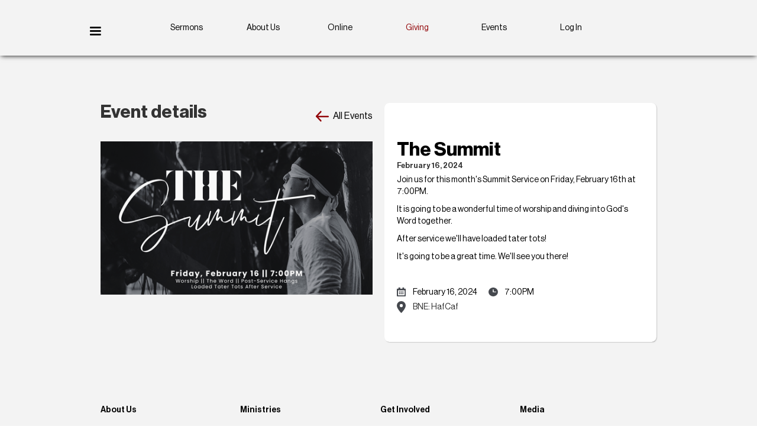

--- FILE ---
content_type: text/html; charset=utf-8
request_url: https://www.bethelne.com/events/the-summit-8
body_size: 6175
content:
<!DOCTYPE html><!-- Last Published: Mon Nov 17 2025 18:59:25 GMT+0000 (Coordinated Universal Time) --><html data-wf-domain="www.bethelne.com" data-wf-page="63e50890d1f3d75c52b4676b" data-wf-site="63dbc30619bf54cd85832b7a" lang="es-US" data-wf-collection="63e50890d1f3d79375b46769" data-wf-item-slug="the-summit-8"><head><meta charset="utf-8"/><title>The Summit</title><meta content="" name="description"/><meta content="https://cdn.prod.website-files.com/63e4fbb3e8518dccd51ab0b5/65ce475d59f6e5892826a3f4_The%20Summit%20Feb%20.png" property="og:image"/><meta content="https://cdn.prod.website-files.com/63e4fbb3e8518dccd51ab0b5/65ce475d59f6e5892826a3f4_The%20Summit%20Feb%20.png" property="twitter:image"/><meta content="width=device-width, initial-scale=1" name="viewport"/><link href="https://cdn.prod.website-files.com/63dbc30619bf54cd85832b7a/css/bethelnew.shared.adcd76d98.min.css" rel="stylesheet" type="text/css"/><link href="https://fonts.googleapis.com" rel="preconnect"/><link href="https://fonts.gstatic.com" rel="preconnect" crossorigin="anonymous"/><script src="https://ajax.googleapis.com/ajax/libs/webfont/1.6.26/webfont.js" type="text/javascript"></script><script type="text/javascript">WebFont.load({  google: {    families: ["Open Sans:300,300italic,400,400italic,600,600italic,700,700italic,800,800italic"]  }});</script><script type="text/javascript">!function(o,c){var n=c.documentElement,t=" w-mod-";n.className+=t+"js",("ontouchstart"in o||o.DocumentTouch&&c instanceof DocumentTouch)&&(n.className+=t+"touch")}(window,document);</script><link href="https://cdn.prod.website-files.com/63dbc30619bf54cd85832b7a/63ed1fc381428eabfe556706_Artboard%201.png" rel="shortcut icon" type="image/x-icon"/><link href="https://cdn.prod.website-files.com/63dbc30619bf54cd85832b7a/63ed1ffed786966fdba95c7b_256.png" rel="apple-touch-icon"/><script async="" src="https://www.googletagmanager.com/gtag/js?id=G-CWTFWYXLMX"></script><script type="text/javascript">window.dataLayer = window.dataLayer || [];function gtag(){dataLayer.push(arguments);}gtag('set', 'developer_id.dZGVlNj', true);gtag('js', new Date());gtag('config', 'G-CWTFWYXLMX');</script><script type='text/javascript'>!function(t,e,c,n,d,s,i){t.TicWidget='td',t.td=t.td||function(){(t.td.queue=t.td.queue||[]).push(arguments)},t.td.l=1*new Date,s=e.createElement('script'),i=e.getElementsByTagName('script')[0],s.async=1,s.src='https://app.textinchurch.com/tic-dcc.js',i.parentNode.insertBefore(s,i)}(window,document);td('init', 'kLEGRHFXCiWH7BRkwQBB');</script>
<style>
.no-scroll {overflow:hidden;}
</style>

<!-- Google Tag Manager -->
<script>(function(w,d,s,l,i){w[l]=w[l]||[];w[l].push({'gtm.start':
new Date().getTime(),event:'gtm.js'});var f=d.getElementsByTagName(s)[0],
j=d.createElement(s),dl=l!='dataLayer'?'&l='+l:'';j.async=true;j.src=
'https://www.googletagmanager.com/gtm.js?id='+i+dl;f.parentNode.insertBefore(j,f);
})(window,document,'script','dataLayer','GTM-TM3SJSP');</script>
<!-- End Google Tag Manager -->

<meta name="apple-mobile-web-app-capable" content="yes" />

<meta name="apple-mobile-web-app-status-bar-style" content="black-translucent" /> 

<script async id="dc-alerts-script" src="https://cdn.my.display.church/widgets/alerts.min.js"></script>
<script async id="dce-embeddable-script" src="https://cdn.my.display.church/widgets/loader.min.js"></script>
<script type="text/javascript">window.__WEBFLOW_CURRENCY_SETTINGS = {"currencyCode":"USD","symbol":"$","decimal":".","fractionDigits":2,"group":",","template":"{{wf {\"path\":\"symbol\",\"type\":\"PlainText\"} }} {{wf {\"path\":\"amount\",\"type\":\"CommercePrice\"} }} {{wf {\"path\":\"currencyCode\",\"type\":\"PlainText\"} }}","hideDecimalForWholeNumbers":false};</script></head><body><div class="nav-wrap"><div class="div-block-180"><div data-animation="over-right" data-collapse="all" data-duration="600" data-easing="ease-in-out" data-easing2="ease-in-out" role="banner" class="navbar w-nav"><div class="container-2 w-container"><nav role="navigation" class="nav-menu-2 w-nav-menu"><div class="div-block-174"><a href="/sermons" class="div-block-175 w-inline-block"><div class="icontags"><img src="https://cdn.prod.website-files.com/63dbc30619bf54cd85832b7a/63ed2e3edf8ff34a70d9af1f_play-svgrepo-com%20(1).svg" loading="eager" width="40" alt=""/></div><h4 class="heading-208">Sermons</h4></a><a href="https://live.bethelne.com/" class="div-block-175 w-inline-block"><div class="icontags"><img src="https://cdn.prod.website-files.com/63dbc30619bf54cd85832b7a/63ed2df88c1c9ec0d97750ef_online-class-svgrepo-com.svg" loading="eager" width="40" alt=""/></div><h4 class="heading-208">Watch Online</h4></a><a href="/get-involved" id="w-node-_43fb090e-747a-772f-f68b-600b0c137d5d-0c137d4a" class="div-block-175 w-inline-block"><div class="icontags"><img src="https://cdn.prod.website-files.com/63dbc30619bf54cd85832b7a/63ed30a60935cf59bb1d8275_handshake-deal-svgrepo-com.svg" loading="eager" width="40" alt=""/></div><h4 class="heading-208">Get Involved</h4></a><a href="/giving" class="div-block-175 w-inline-block"><div class="icontags"><img src="https://cdn.prod.website-files.com/63dbc30619bf54cd85832b7a/63ed2dced73ea48cc6bf62be_give-gift-svgrepo-com%20(2).svg" loading="eager" width="40" alt=""/></div><h4 class="heading-208">Giving</h4></a><a href="/about-us" class="div-block-175 w-inline-block"><div class="icontags"><img src="https://cdn.prod.website-files.com/63dbc30619bf54cd85832b7a/63ed300a5d485c41032b79ab_info-outline-svgrepo-com.svg" loading="eager" width="40" alt=""/></div><h4 class="heading-208">About Us</h4></a><a href="/events" class="div-block-175 w-inline-block"><div class="icontags"><img src="https://cdn.prod.website-files.com/63dbc30619bf54cd85832b7a/63ed2f4b0e452f06dde798a3_news-svgrepo-com.svg" loading="eager" width="40" alt=""/></div><h4 class="heading-208">Events</h4></a></div><div id="w-node-cd482a77-fbcd-69ea-9a39-04b2e8646306-0c137d4a" class="w-layout-layout wf-layout-layout"><div id="w-node-cd482a77-fbcd-69ea-9a39-04b2e8646307-0c137d4a" class="w-layout-cell"><div class="socialblock nav"><div><a href="https://www.facebook.com/bethelne" target="_blank" class="c-social_link w-inline-block"><img src="https://cdn.prod.website-files.com/6203c78ee6b4f6a9cb85852f/62040972bfe2d83f4a0eb012_facebook.svg" alt="" class="c-social_icon"/></a></div><div><a href="https://www.instagram.com/bethelnewengland" target="_blank" class="c-social_link w-inline-block"><img src="https://cdn.prod.website-files.com/6203c78ee6b4f6a9cb85852f/62040972bfe2d8d39c0eb013_instagram.svg" alt="" class="c-social_icon"/></a></div><div><a href="https://youtube.com/bethelnewengland" target="_blank" class="c-social_link w-inline-block"><img src="https://cdn.prod.website-files.com/6203c78ee6b4f6a9cb85852f/62040972bfe2d838d20eb014_youtube.svg" alt="" class="c-social_icon"/></a></div><a href="https://www.tiktok.com/@bethelnewengland" target="_blank" class="c-social_link w-inline-block"><img src="https://cdn.prod.website-files.com/63dbc30619bf54cd85832b7a/6421c74202820e8a9ab7c16a_tik-tok.avif" alt="" class="c-social_icon"/></a></div></div><div id="w-node-cd482a77-fbcd-69ea-9a39-04b2e8646308-0c137d4a" class="w-layout-cell cell-6"><div class="div-block-176"><a href="/kids" class="mobilesubhead w-inline-block"><h3 class="heading-198">Kids</h3></a></div><div class="div-block-176"><a href="/youth" class="mobilesubhead w-inline-block"><h3 class="heading-198">Youth</h3></a></div><div class="div-block-176"><a href="/young-adults" class="mobilesubhead w-inline-block"><h3 class="heading-198">Young Adults</h3></a></div><div class="div-block-176"><a href="/lifegroups" class="mobilesubhead w-inline-block"><h3 class="heading-198">LifeGroups</h3></a></div><div class="div-block-176"><a href="/you-got-this" class="mobilesubhead w-inline-block"><h3 class="heading-198">Podcast</h3></a></div><div class="div-block-176"><a href="https://bethelnect.thestudioc.org/memberdashboard" class="mobilesubhead w-inline-block"><h3 class="heading-198">Log In</h3></a></div></div></div></nav><div class="hamburger w-nav-button"><div class="icon-4 w-icon-nav-menu"></div></div></div></div><div class="div-block-157"><a href="/" id="w-node-_43fb090e-747a-772f-f68b-600b0c137d84-0c137d4a" class="newnav w-inline-block"><img src="https://cdn.prod.website-files.com/63dbc30619bf54cd85832b7a/63dbca870a7bc08aafda7b12_Asset%203.avif" loading="lazy" width="74" id="w-node-_43fb090e-747a-772f-f68b-600b0c137d85-0c137d4a" alt=""/></a><a href="/sermons" id="w-node-_43fb090e-747a-772f-f68b-600b0c137d86-0c137d4a" class="newnav w-inline-block"><div class="navtext">Sermons</div></a><a href="/about-us" id="w-node-_43fb090e-747a-772f-f68b-600b0c137d89-0c137d4a" class="newnav w-inline-block"><div class="navtext">About Us</div></a><a href="https://live.bethelne.com" id="w-node-_43fb090e-747a-772f-f68b-600b0c137d8f-0c137d4a" class="newnav w-inline-block"><div class="navtext">Online</div></a><a id="w-node-_43fb090e-747a-772f-f68b-600b0c137d92-0c137d4a" href="/giving" class="newnav w-inline-block"><div class="giving-link">Giving</div></a><a href="/events" id="w-node-d2657004-e7a3-2db4-d019-6ec70f56aa25-0c137d4a" class="newnav w-inline-block"><div class="navtext">Events</div></a><a href="https://bethelnect.thestudioc.org/memberdashboard" id="w-node-_0a499e2c-024d-4882-29d5-9ad2f1208e94-0c137d4a" target="_blank" class="newnav w-inline-block"><div class="navtext">Log In</div></a></div></div><a href="/" class="div-block-189 w-inline-block"><img src="https://cdn.prod.website-files.com/63dbc30619bf54cd85832b7a/63dbca870a7bc08aafda7b12_Asset%203.avif" loading="lazy" width="64" alt=""/></a></div><div class="mainsection padding"><div class="w-container"><div class="w-row"><div class="column-37 w-col w-col-6"><div class="c-media_header"><h4 class="subhead">Event details</h4><a href="/events" class="c-media_link-2 w-inline-block"><div class="brand-color-2"><div class="c-media_button-flex-2"><div class="c-media_icon"><div class="c-svg-2 second w-embed"><svg xmlns="http://www.w3.org/2000/svg" width="100%" viewBox="0 0 22.853 18.504">
  <g id="Group_51" data-name="Group 51" transform="translate(0.75 -0.232)">
    <line id="Line_2" data-name="Line 2" x2="20" transform="translate(0.853 9.984)" fill="none" stroke="currentColor" stroke-linecap="round" stroke-linejoin="round" stroke-width="2.5"/>
    <path id="Path_82" data-name="Path 82" d="M7.984,16.968.5,9.484,7.984,2" fill="none" stroke="currentColor" stroke-linecap="round" stroke-linejoin="round" stroke-width="2.5"/>
  </g>
</svg></div></div><p class="paragraph-28">All Events</p></div></div></a></div><div class="c-column_even-img"><div class="c-video"><div class="c-vid w-condition-invisible w-dyn-bind-empty w-video w-embed"></div></div><div class="c-events_img2"><div id="w-node-_939a3b2f-a615-d292-bf2d-801ae2f0bd0e-52b4676b" class="w-layout-layout quick-stack-7 wf-layout-layout"><div class="w-layout-cell cell-23"><div class="text-block-82 w-condition-invisible">Kids</div></div><div class="w-layout-cell"><div class="text-block-82">Young Adults</div></div><div class="w-layout-cell"><div class="text-block-82 w-condition-invisible">Youth</div></div></div><img src="https://cdn.prod.website-files.com/63e4fbb3e8518dccd51ab0b5/65ce475d59f6e5892826a3f4_The%20Summit%20Feb%20.png" alt="" sizes="(max-width: 767px) 96vw, (max-width: 991px) 354px, 460px" srcset="https://cdn.prod.website-files.com/63e4fbb3e8518dccd51ab0b5/65ce475d59f6e5892826a3f4_The%20Summit%20Feb%20-p-500.png 500w, https://cdn.prod.website-files.com/63e4fbb3e8518dccd51ab0b5/65ce475d59f6e5892826a3f4_The%20Summit%20Feb%20-p-800.png 800w, https://cdn.prod.website-files.com/63e4fbb3e8518dccd51ab0b5/65ce475d59f6e5892826a3f4_The%20Summit%20Feb%20-p-1080.png 1080w, https://cdn.prod.website-files.com/63e4fbb3e8518dccd51ab0b5/65ce475d59f6e5892826a3f4_The%20Summit%20Feb%20-p-1600.png 1600w, https://cdn.prod.website-files.com/63e4fbb3e8518dccd51ab0b5/65ce475d59f6e5892826a3f4_The%20Summit%20Feb%20.png 1920w" class="c-events_img-fill-2"/></div></div><h3 class="heading-252 w-condition-invisible">Guest Speaker</h3><div class="div-block-248 w-condition-invisible"><div class="div-block-247"><img src="" loading="lazy" alt="" class="image-45 w-dyn-bind-empty"/><div class="div-block-249"><h4 class="heading-250 w-dyn-bind-empty"></h4><p class="paragraph-64 w-dyn-bind-empty"></p></div></div></div></div><div class="w-col w-col-6"><div class="c-even-columns events"><div class="c-column_even"><h2 class="heading-182">The Summit</h2><div class="w-condition-invisible w-dyn-bind-empty"></div><div class="div-block-256"><h1 class="heading-262">February 16, 2024</h1><div class="text-block-65 w-condition-invisible">-</div><h1 class="heading-262 w-dyn-bind-empty"></h1></div><div class="rich-text-block-4 w-richtext"><p>Join us for this month&#x27;s Summit Service on Friday, February 16th at 7:00PM. </p><p>It is going to be a wonderful time of worship and diving into God&#x27;s Word together. </p><p>After service we&#x27;ll have loaded tater tots! </p><p>It&#x27;s going to be a great time. We&#x27;ll see you there! </p><p>‍</p></div><div class="c-event_date-and-time"><div class="c-events_info"><div class="brand-color-2"><div class="c-events_icon"><div class="c-svg-2 w-embed"><svg id="Group_76" data-name="Group 76" xmlns="http://www.w3.org/2000/svg" width="100%" viewBox="0 0 20 20">
  <path id="Path_84" data-name="Path 84" d="M18.75,2.5h-2.5V0H12.5V2.5h-5V0H3.75V2.5H1.25A1.25,1.25,0,0,0,0,3.75v15A1.25,1.25,0,0,0,1.25,20h17.5A1.25,1.25,0,0,0,20,18.75v-15A1.25,1.25,0,0,0,18.75,2.5Zm-1.25,15H2.5V6.25h15Z" fill="currentColor"/>
  <rect id="Rectangle_54" data-name="Rectangle 54" width="2.5" height="2.5" transform="translate(5 8.75)" fill="currentColor"/>
  <rect id="Rectangle_55" data-name="Rectangle 55" width="2.5" height="2.5" transform="translate(8.75 8.75)" fill="currentColor"/>
  <rect id="Rectangle_56" data-name="Rectangle 56" width="2.5" height="2.5" transform="translate(5 12.5)" fill="currentColor"/>
  <rect id="Rectangle_57" data-name="Rectangle 57" width="2.5" height="2.5" transform="translate(8.75 12.5)" fill="currentColor"/>
  <rect id="Rectangle_58" data-name="Rectangle 58" width="2.5" height="2.5" transform="translate(12.5 8.75)" fill="currentColor"/>
  <rect id="Rectangle_59" data-name="Rectangle 59" width="2.5" height="2.5" transform="translate(12.5 12.5)" fill="currentColor"/>
</svg></div></div></div><p class="paragraph-27">February 16, 2024</p><div class="text-block-56 w-condition-invisible">-</div><p class="paragraph-27 w-condition-invisible w-dyn-bind-empty"></p></div><div class="c-events_info"><div class="brand-color-2"><div class="c-events_icon"><div class="c-svg-2 w-embed"><svg xmlns="http://www.w3.org/2000/svg" width="100%" viewBox="0 0 20 20">
  <g id="Group_41" data-name="Group 41" opacity="1">
    <path id="Path_79" data-name="Path 79" d="M10,0A10,10,0,1,0,20,10,10.011,10.011,0,0,0,10,0Zm5.833,10.833H9.167V4.167h1.667v5h5Z" fill="currentColor"/>
  </g>
</svg></div></div></div><p class="paragraph-48">7:00PM</p></div></div><div class="c-events_info"><div class="brand-color-2"><div class="c-events_icon"><div class="c-svg-2 w-embed"><svg xmlns="http://www.w3.org/2000/svg" width="100%" viewBox="0 0 15.307 20.259">
  <g id="Group_52" data-name="Group 52" transform="translate(-7 -1)">
    <path id="Path_83" data-name="Path 83" d="M14.653,1A7.58,7.58,0,0,0,7,8.653c0,5.08,7.035,12.174,7.335,12.474a.45.45,0,0,0,.637,0c.3-.3,7.335-7.393,7.335-12.474A7.58,7.58,0,0,0,14.653,1Zm0,10.355a2.7,2.7,0,1,1,2.7-2.7A2.7,2.7,0,0,1,14.653,11.355Z" fill="currentColor"/>
  </g>
</svg></div></div></div><p class="paragraph-26">BNE: HafCaf</p></div><div class="c-buttons"><a href="#" class="c-button is--event-button is--top w-condition-invisible w-button">Register</a></div></div></div></div></div></div></div><div class="div-block-165"><div class="container-7 w-container"><div id="w-node-_7dd873ad-cfbf-c83d-3dd8-2f65d3d36189-d3d36188" class="div-block-166"><div class="div-block-167"><h5 class="heading-196">About Us</h5><a href="/our-leadership" class="w-inline-block"><div class="text-block-49 dark">Leadership</div></a><a href="/our-beliefs" class="w-inline-block"><div class="text-block-49">Beliefs</div></a><a href="/our-values" class="w-inline-block"><div class="text-block-49">Values</div></a><a href="/missionaries" class="w-inline-block"><div class="text-block-49">Missionaries</div></a></div></div><div id="w-node-_7dd873ad-cfbf-c83d-3dd8-2f65d3d36196-d3d36188" class="div-block-167"><h5 class="heading-196">Ministries</h5><a href="/youth" class="w-inline-block"><div class="text-block-50">Youth</div></a><a href="/kids" class="w-inline-block"><div class="text-block-49">Kids</div></a><a href="/young-adults" class="w-inline-block"><div class="text-block-49">Young Adults</div></a></div><div id="w-node-_7dd873ad-cfbf-c83d-3dd8-2f65d3d361a5-d3d36188" class="div-block-166"><div class="div-block-167"><h5 class="heading-196">Get Involved</h5><a href="/lifegroups" class="w-inline-block"><div class="text-block-50">LifeGroups</div></a><a href="https://bethelne.churchcenter.com/people/forms/89416" class="w-inline-block"><div class="text-block-50">Become a Member</div></a><a href="https://bethelne.churchcenter.com/people/forms/478700" class="w-inline-block"><div class="text-block-50">Plan Your Visit</div></a><a href="https://live.bethelne.com" class="w-inline-block"><div class="text-block-50">Church Online</div></a><a href="/events" class="link-block-16 w-inline-block"><div class="text-block-50">Events</div></a><a href="https://bethelne.churchcenter.com/people/forms/88727" class="link-block-16 w-inline-block"><div class="text-block-50">Child Dedication</div></a></div></div><div id="w-node-_7dd873ad-cfbf-c83d-3dd8-2f65d3d361b5-d3d36188" class="div-block-166"><div class="div-block-167"><h5 class="heading-196">Media</h5><a href="/sermons" class="link-block-17 w-inline-block"><div class="text-block-50">Sermons</div></a><a href="/you-got-this" class="w-inline-block"><div class="text-block-50">Podcast</div></a></div></div><div id="w-node-_7dd873ad-cfbf-c83d-3dd8-2f65d3d361c5-d3d36188" class="div-block-167"><h5 class="heading-196">Contact Us</h5><a href="https://into.church/VPjJUPpq" class="w-inline-block"><div class="text-block-50">Need prayer?</div></a><a href="tel:(860)483-3578" class="w-inline-block"><div class="text-block-50">(860) 483-3578</div></a><a href="#" class="w-inline-block"><div class="text-block-50">Sundays at 10:00am</div></a><a href="https://www.google.com/maps/place/750+Stevens+St,+Bristol,+CT+06010/data=!4m2!3m1!1s0x89e7baa739f3c921:0x3e8f682198624c79?sa=X&amp;ved=2ahUKEwiF7KHUwIv8AhWOGlkFHcjfDGAQ8gF6BAghEAE" class="link-block-15 w-inline-block"><div class="text-block-50">750 Stevens St. Bristol, CT 06010</div></a></div><div id="w-node-_288ca40e-1d09-1267-03ff-3812dcf70502-d3d36188" class="w-form"><form id="email-form" name="email-form" data-name="Email Form" action="https://bethelne.us19.list-manage.com/subscribe/post?u=3bdd86256009cf48f7c3df4a2&amp;amp;id=8942d3ac99&amp;amp;f_id=00168ee4f0" method="post" data-wf-page-id="63e50890d1f3d75c52b4676b" data-wf-element-id="288ca40e-1d09-1267-03ff-3812dcf70503"><label for="FNAME">Signup for our newsletter!</label><div class="div-block-262"><input class="text-field-2 w-input" maxlength="256" name="FNAME" data-name="FNAME" placeholder="First Name" type="text" id="FNAME"/><input class="text-field-2 w-input" maxlength="256" name="LNAME" data-name="LNAME" placeholder="Last Name" type="text" id="LNAME"/></div><input class="text-field w-input" maxlength="256" name="email" data-name="Email" placeholder="Email Address" type="email" id="email" required=""/><input type="submit" data-wait="Please wait..." class="button-default small w-button" value="Submit"/></form><div class="success-message w-form-done"><div class="text-block-68">Thanks for signing up!</div></div><div class="w-form-fail"><div>Oops! Something went wrong while submitting the form.</div></div></div><div id="w-node-_7dd873ad-cfbf-c83d-3dd8-2f65d3d361d8-d3d36188" class="socialblock"><div><a href="https://www.facebook.com/bethelne" target="_blank" class="c-social_link w-inline-block"><img src="https://cdn.prod.website-files.com/6203c78ee6b4f6a9cb85852f/62040972bfe2d83f4a0eb012_facebook.svg" alt="" class="c-social_icon"/></a></div><div><a href="https://www.instagram.com/bethelnewengland" target="_blank" class="c-social_link w-inline-block"><img src="https://cdn.prod.website-files.com/6203c78ee6b4f6a9cb85852f/62040972bfe2d8d39c0eb013_instagram.svg" alt="" class="c-social_icon"/></a></div><div><a href="https://youtube.com/bethelnewengland" target="_blank" class="c-social_link w-inline-block"><img src="https://cdn.prod.website-files.com/6203c78ee6b4f6a9cb85852f/62040972bfe2d838d20eb014_youtube.svg" alt="" class="c-social_icon"/></a></div><a href="https://www.tiktok.com/@bethelnewengland" target="_blank" class="c-social_link w-inline-block"><img src="https://cdn.prod.website-files.com/63dbc30619bf54cd85832b7a/6421c74202820e8a9ab7c16a_tik-tok.avif" alt="" class="c-social_icon"/></a></div><div id="w-node-_7dd873ad-cfbf-c83d-3dd8-2f65d3d361ce-d3d36188" class="div-block-205"><a href="#" id="w-node-_7dd873ad-cfbf-c83d-3dd8-2f65d3d361cf-d3d36188" class="link-block-19 w-inline-block"><h6 id="w-node-_7dd873ad-cfbf-c83d-3dd8-2f65d3d361d0-d3d36188" class="heading-216">Privacy Policy</h6><h6 class="heading-216">Bethel New England is a registered 501(c)3. EIN:06-1230179</h6></a></div></div></div><script src="https://d3e54v103j8qbb.cloudfront.net/js/jquery-3.5.1.min.dc5e7f18c8.js?site=63dbc30619bf54cd85832b7a" type="text/javascript" integrity="sha256-9/aliU8dGd2tb6OSsuzixeV4y/faTqgFtohetphbbj0=" crossorigin="anonymous"></script><script src="https://cdn.prod.website-files.com/63dbc30619bf54cd85832b7a/js/bethelnew.schunk.1a807f015b216e46.js" type="text/javascript"></script><script src="https://cdn.prod.website-files.com/63dbc30619bf54cd85832b7a/js/bethelnew.schunk.1fc346482fec4375.js" type="text/javascript"></script><script src="https://cdn.prod.website-files.com/63dbc30619bf54cd85832b7a/js/bethelnew.a8d75e1d.a70ca3d432794a3f.js" type="text/javascript"></script></body></html>

--- FILE ---
content_type: text/css
request_url: https://cdn.prod.website-files.com/63dbc30619bf54cd85832b7a/css/bethelnew.shared.adcd76d98.min.css
body_size: 31021
content:
html{-webkit-text-size-adjust:100%;-ms-text-size-adjust:100%;font-family:sans-serif}body{margin:0}article,aside,details,figcaption,figure,footer,header,hgroup,main,menu,nav,section,summary{display:block}audio,canvas,progress,video{vertical-align:baseline;display:inline-block}audio:not([controls]){height:0;display:none}[hidden],template{display:none}a{background-color:#0000}a:active,a:hover{outline:0}abbr[title]{border-bottom:1px dotted}b,strong{font-weight:700}dfn{font-style:italic}h1{margin:.67em 0;font-size:2em}mark{color:#000;background:#ff0}small{font-size:80%}sub,sup{vertical-align:baseline;font-size:75%;line-height:0;position:relative}sup{top:-.5em}sub{bottom:-.25em}img{border:0}svg:not(:root){overflow:hidden}hr{box-sizing:content-box;height:0}pre{overflow:auto}code,kbd,pre,samp{font-family:monospace;font-size:1em}button,input,optgroup,select,textarea{color:inherit;font:inherit;margin:0}button{overflow:visible}button,select{text-transform:none}button,html input[type=button],input[type=reset]{-webkit-appearance:button;cursor:pointer}button[disabled],html input[disabled]{cursor:default}button::-moz-focus-inner,input::-moz-focus-inner{border:0;padding:0}input{line-height:normal}input[type=checkbox],input[type=radio]{box-sizing:border-box;padding:0}input[type=number]::-webkit-inner-spin-button,input[type=number]::-webkit-outer-spin-button{height:auto}input[type=search]{-webkit-appearance:none}input[type=search]::-webkit-search-cancel-button,input[type=search]::-webkit-search-decoration{-webkit-appearance:none}legend{border:0;padding:0}textarea{overflow:auto}optgroup{font-weight:700}table{border-collapse:collapse;border-spacing:0}td,th{padding:0}@font-face{font-family:webflow-icons;src:url([data-uri])format("truetype");font-weight:400;font-style:normal}[class^=w-icon-],[class*=\ w-icon-]{speak:none;font-variant:normal;text-transform:none;-webkit-font-smoothing:antialiased;-moz-osx-font-smoothing:grayscale;font-style:normal;font-weight:400;line-height:1;font-family:webflow-icons!important}.w-icon-slider-right:before{content:""}.w-icon-slider-left:before{content:""}.w-icon-nav-menu:before{content:""}.w-icon-arrow-down:before,.w-icon-dropdown-toggle:before{content:""}.w-icon-file-upload-remove:before{content:""}.w-icon-file-upload-icon:before{content:""}*{box-sizing:border-box}html{height:100%}body{color:#333;background-color:#fff;min-height:100%;margin:0;font-family:Arial,sans-serif;font-size:14px;line-height:20px}img{vertical-align:middle;max-width:100%;display:inline-block}html.w-mod-touch *{background-attachment:scroll!important}.w-block{display:block}.w-inline-block{max-width:100%;display:inline-block}.w-clearfix:before,.w-clearfix:after{content:" ";grid-area:1/1/2/2;display:table}.w-clearfix:after{clear:both}.w-hidden{display:none}.w-button{color:#fff;line-height:inherit;cursor:pointer;background-color:#3898ec;border:0;border-radius:0;padding:9px 15px;text-decoration:none;display:inline-block}input.w-button{-webkit-appearance:button}html[data-w-dynpage] [data-w-cloak]{color:#0000!important}.w-code-block{margin:unset}pre.w-code-block code{all:inherit}.w-optimization{display:contents}.w-webflow-badge,.w-webflow-badge>img{box-sizing:unset;width:unset;height:unset;max-height:unset;max-width:unset;min-height:unset;min-width:unset;margin:unset;padding:unset;float:unset;clear:unset;border:unset;border-radius:unset;background:unset;background-image:unset;background-position:unset;background-size:unset;background-repeat:unset;background-origin:unset;background-clip:unset;background-attachment:unset;background-color:unset;box-shadow:unset;transform:unset;direction:unset;font-family:unset;font-weight:unset;color:unset;font-size:unset;line-height:unset;font-style:unset;font-variant:unset;text-align:unset;letter-spacing:unset;-webkit-text-decoration:unset;text-decoration:unset;text-indent:unset;text-transform:unset;list-style-type:unset;text-shadow:unset;vertical-align:unset;cursor:unset;white-space:unset;word-break:unset;word-spacing:unset;word-wrap:unset;transition:unset}.w-webflow-badge{white-space:nowrap;cursor:pointer;box-shadow:0 0 0 1px #0000001a,0 1px 3px #0000001a;visibility:visible!important;opacity:1!important;z-index:2147483647!important;color:#aaadb0!important;overflow:unset!important;background-color:#fff!important;border-radius:3px!important;width:auto!important;height:auto!important;margin:0!important;padding:6px!important;font-size:12px!important;line-height:14px!important;text-decoration:none!important;display:inline-block!important;position:fixed!important;inset:auto 12px 12px auto!important;transform:none!important}.w-webflow-badge>img{position:unset;visibility:unset!important;opacity:1!important;vertical-align:middle!important;display:inline-block!important}h1,h2,h3,h4,h5,h6{margin-bottom:10px;font-weight:700}h1{margin-top:20px;font-size:38px;line-height:44px}h2{margin-top:20px;font-size:32px;line-height:36px}h3{margin-top:20px;font-size:24px;line-height:30px}h4{margin-top:10px;font-size:18px;line-height:24px}h5{margin-top:10px;font-size:14px;line-height:20px}h6{margin-top:10px;font-size:12px;line-height:18px}p{margin-top:0;margin-bottom:10px}blockquote{border-left:5px solid #e2e2e2;margin:0 0 10px;padding:10px 20px;font-size:18px;line-height:22px}figure{margin:0 0 10px}figcaption{text-align:center;margin-top:5px}ul,ol{margin-top:0;margin-bottom:10px;padding-left:40px}.w-list-unstyled{padding-left:0;list-style:none}.w-embed:before,.w-embed:after{content:" ";grid-area:1/1/2/2;display:table}.w-embed:after{clear:both}.w-video{width:100%;padding:0;position:relative}.w-video iframe,.w-video object,.w-video embed{border:none;width:100%;height:100%;position:absolute;top:0;left:0}fieldset{border:0;margin:0;padding:0}button,[type=button],[type=reset]{cursor:pointer;-webkit-appearance:button;border:0}.w-form{margin:0 0 15px}.w-form-done{text-align:center;background-color:#ddd;padding:20px;display:none}.w-form-fail{background-color:#ffdede;margin-top:10px;padding:10px;display:none}label{margin-bottom:5px;font-weight:700;display:block}.w-input,.w-select{color:#333;vertical-align:middle;background-color:#fff;border:1px solid #ccc;width:100%;height:38px;margin-bottom:10px;padding:8px 12px;font-size:14px;line-height:1.42857;display:block}.w-input::placeholder,.w-select::placeholder{color:#999}.w-input:focus,.w-select:focus{border-color:#3898ec;outline:0}.w-input[disabled],.w-select[disabled],.w-input[readonly],.w-select[readonly],fieldset[disabled] .w-input,fieldset[disabled] .w-select{cursor:not-allowed}.w-input[disabled]:not(.w-input-disabled),.w-select[disabled]:not(.w-input-disabled),.w-input[readonly],.w-select[readonly],fieldset[disabled]:not(.w-input-disabled) .w-input,fieldset[disabled]:not(.w-input-disabled) .w-select{background-color:#eee}textarea.w-input,textarea.w-select{height:auto}.w-select{background-color:#f3f3f3}.w-select[multiple]{height:auto}.w-form-label{cursor:pointer;margin-bottom:0;font-weight:400;display:inline-block}.w-radio{margin-bottom:5px;padding-left:20px;display:block}.w-radio:before,.w-radio:after{content:" ";grid-area:1/1/2/2;display:table}.w-radio:after{clear:both}.w-radio-input{float:left;margin:3px 0 0 -20px;line-height:normal}.w-file-upload{margin-bottom:10px;display:block}.w-file-upload-input{opacity:0;z-index:-100;width:.1px;height:.1px;position:absolute;overflow:hidden}.w-file-upload-default,.w-file-upload-uploading,.w-file-upload-success{color:#333;display:inline-block}.w-file-upload-error{margin-top:10px;display:block}.w-file-upload-default.w-hidden,.w-file-upload-uploading.w-hidden,.w-file-upload-error.w-hidden,.w-file-upload-success.w-hidden{display:none}.w-file-upload-uploading-btn{cursor:pointer;background-color:#fafafa;border:1px solid #ccc;margin:0;padding:8px 12px;font-size:14px;font-weight:400;display:flex}.w-file-upload-file{background-color:#fafafa;border:1px solid #ccc;flex-grow:1;justify-content:space-between;margin:0;padding:8px 9px 8px 11px;display:flex}.w-file-upload-file-name{font-size:14px;font-weight:400;display:block}.w-file-remove-link{cursor:pointer;width:auto;height:auto;margin-top:3px;margin-left:10px;padding:3px;display:block}.w-icon-file-upload-remove{margin:auto;font-size:10px}.w-file-upload-error-msg{color:#ea384c;padding:2px 0;display:inline-block}.w-file-upload-info{padding:0 12px;line-height:38px;display:inline-block}.w-file-upload-label{cursor:pointer;background-color:#fafafa;border:1px solid #ccc;margin:0;padding:8px 12px;font-size:14px;font-weight:400;display:inline-block}.w-icon-file-upload-icon,.w-icon-file-upload-uploading{width:20px;margin-right:8px;display:inline-block}.w-icon-file-upload-uploading{height:20px}.w-container{max-width:940px;margin-left:auto;margin-right:auto}.w-container:before,.w-container:after{content:" ";grid-area:1/1/2/2;display:table}.w-container:after{clear:both}.w-container .w-row{margin-left:-10px;margin-right:-10px}.w-row:before,.w-row:after{content:" ";grid-area:1/1/2/2;display:table}.w-row:after{clear:both}.w-row .w-row{margin-left:0;margin-right:0}.w-col{float:left;width:100%;min-height:1px;padding-left:10px;padding-right:10px;position:relative}.w-col .w-col{padding-left:0;padding-right:0}.w-col-1{width:8.33333%}.w-col-2{width:16.6667%}.w-col-3{width:25%}.w-col-4{width:33.3333%}.w-col-5{width:41.6667%}.w-col-6{width:50%}.w-col-7{width:58.3333%}.w-col-8{width:66.6667%}.w-col-9{width:75%}.w-col-10{width:83.3333%}.w-col-11{width:91.6667%}.w-col-12{width:100%}.w-hidden-main{display:none!important}@media screen and (max-width:991px){.w-container{max-width:728px}.w-hidden-main{display:inherit!important}.w-hidden-medium{display:none!important}.w-col-medium-1{width:8.33333%}.w-col-medium-2{width:16.6667%}.w-col-medium-3{width:25%}.w-col-medium-4{width:33.3333%}.w-col-medium-5{width:41.6667%}.w-col-medium-6{width:50%}.w-col-medium-7{width:58.3333%}.w-col-medium-8{width:66.6667%}.w-col-medium-9{width:75%}.w-col-medium-10{width:83.3333%}.w-col-medium-11{width:91.6667%}.w-col-medium-12{width:100%}.w-col-stack{width:100%;left:auto;right:auto}}@media screen and (max-width:767px){.w-hidden-main,.w-hidden-medium{display:inherit!important}.w-hidden-small{display:none!important}.w-row,.w-container .w-row{margin-left:0;margin-right:0}.w-col{width:100%;left:auto;right:auto}.w-col-small-1{width:8.33333%}.w-col-small-2{width:16.6667%}.w-col-small-3{width:25%}.w-col-small-4{width:33.3333%}.w-col-small-5{width:41.6667%}.w-col-small-6{width:50%}.w-col-small-7{width:58.3333%}.w-col-small-8{width:66.6667%}.w-col-small-9{width:75%}.w-col-small-10{width:83.3333%}.w-col-small-11{width:91.6667%}.w-col-small-12{width:100%}}@media screen and (max-width:479px){.w-container{max-width:none}.w-hidden-main,.w-hidden-medium,.w-hidden-small{display:inherit!important}.w-hidden-tiny{display:none!important}.w-col{width:100%}.w-col-tiny-1{width:8.33333%}.w-col-tiny-2{width:16.6667%}.w-col-tiny-3{width:25%}.w-col-tiny-4{width:33.3333%}.w-col-tiny-5{width:41.6667%}.w-col-tiny-6{width:50%}.w-col-tiny-7{width:58.3333%}.w-col-tiny-8{width:66.6667%}.w-col-tiny-9{width:75%}.w-col-tiny-10{width:83.3333%}.w-col-tiny-11{width:91.6667%}.w-col-tiny-12{width:100%}}.w-widget{position:relative}.w-widget-map{width:100%;height:400px}.w-widget-map label{width:auto;display:inline}.w-widget-map img{max-width:inherit}.w-widget-map .gm-style-iw{text-align:center}.w-widget-map .gm-style-iw>button{display:none!important}.w-widget-twitter{overflow:hidden}.w-widget-twitter-count-shim{vertical-align:top;text-align:center;background:#fff;border:1px solid #758696;border-radius:3px;width:28px;height:20px;display:inline-block;position:relative}.w-widget-twitter-count-shim *{pointer-events:none;-webkit-user-select:none;user-select:none}.w-widget-twitter-count-shim .w-widget-twitter-count-inner{text-align:center;color:#999;font-family:serif;font-size:15px;line-height:12px;position:relative}.w-widget-twitter-count-shim .w-widget-twitter-count-clear{display:block;position:relative}.w-widget-twitter-count-shim.w--large{width:36px;height:28px}.w-widget-twitter-count-shim.w--large .w-widget-twitter-count-inner{font-size:18px;line-height:18px}.w-widget-twitter-count-shim:not(.w--vertical){margin-left:5px;margin-right:8px}.w-widget-twitter-count-shim:not(.w--vertical).w--large{margin-left:6px}.w-widget-twitter-count-shim:not(.w--vertical):before,.w-widget-twitter-count-shim:not(.w--vertical):after{content:" ";pointer-events:none;border:solid #0000;width:0;height:0;position:absolute;top:50%;left:0}.w-widget-twitter-count-shim:not(.w--vertical):before{border-width:4px;border-color:#75869600 #5d6c7b #75869600 #75869600;margin-top:-4px;margin-left:-9px}.w-widget-twitter-count-shim:not(.w--vertical).w--large:before{border-width:5px;margin-top:-5px;margin-left:-10px}.w-widget-twitter-count-shim:not(.w--vertical):after{border-width:4px;border-color:#fff0 #fff #fff0 #fff0;margin-top:-4px;margin-left:-8px}.w-widget-twitter-count-shim:not(.w--vertical).w--large:after{border-width:5px;margin-top:-5px;margin-left:-9px}.w-widget-twitter-count-shim.w--vertical{width:61px;height:33px;margin-bottom:8px}.w-widget-twitter-count-shim.w--vertical:before,.w-widget-twitter-count-shim.w--vertical:after{content:" ";pointer-events:none;border:solid #0000;width:0;height:0;position:absolute;top:100%;left:50%}.w-widget-twitter-count-shim.w--vertical:before{border-width:5px;border-color:#5d6c7b #75869600 #75869600;margin-left:-5px}.w-widget-twitter-count-shim.w--vertical:after{border-width:4px;border-color:#fff #fff0 #fff0;margin-left:-4px}.w-widget-twitter-count-shim.w--vertical .w-widget-twitter-count-inner{font-size:18px;line-height:22px}.w-widget-twitter-count-shim.w--vertical.w--large{width:76px}.w-background-video{color:#fff;height:500px;position:relative;overflow:hidden}.w-background-video>video{object-fit:cover;z-index:-100;background-position:50%;background-size:cover;width:100%;height:100%;margin:auto;position:absolute;inset:-100%}.w-background-video>video::-webkit-media-controls-start-playback-button{-webkit-appearance:none;display:none!important}.w-background-video--control{background-color:#0000;padding:0;position:absolute;bottom:1em;right:1em}.w-background-video--control>[hidden]{display:none!important}.w-slider{text-align:center;clear:both;-webkit-tap-highlight-color:#0000;tap-highlight-color:#0000;background:#ddd;height:300px;position:relative}.w-slider-mask{z-index:1;white-space:nowrap;height:100%;display:block;position:relative;left:0;right:0;overflow:hidden}.w-slide{vertical-align:top;white-space:normal;text-align:left;width:100%;height:100%;display:inline-block;position:relative}.w-slider-nav{z-index:2;text-align:center;-webkit-tap-highlight-color:#0000;tap-highlight-color:#0000;height:40px;margin:auto;padding-top:10px;position:absolute;inset:auto 0 0}.w-slider-nav.w-round>div{border-radius:100%}.w-slider-nav.w-num>div{font-size:inherit;line-height:inherit;width:auto;height:auto;padding:.2em .5em}.w-slider-nav.w-shadow>div{box-shadow:0 0 3px #3336}.w-slider-nav-invert{color:#fff}.w-slider-nav-invert>div{background-color:#2226}.w-slider-nav-invert>div.w-active{background-color:#222}.w-slider-dot{cursor:pointer;background-color:#fff6;width:1em;height:1em;margin:0 3px .5em;transition:background-color .1s,color .1s;display:inline-block;position:relative}.w-slider-dot.w-active{background-color:#fff}.w-slider-dot:focus{outline:none;box-shadow:0 0 0 2px #fff}.w-slider-dot:focus.w-active{box-shadow:none}.w-slider-arrow-left,.w-slider-arrow-right{cursor:pointer;color:#fff;-webkit-tap-highlight-color:#0000;tap-highlight-color:#0000;-webkit-user-select:none;user-select:none;width:80px;margin:auto;font-size:40px;position:absolute;inset:0;overflow:hidden}.w-slider-arrow-left [class^=w-icon-],.w-slider-arrow-right [class^=w-icon-],.w-slider-arrow-left [class*=\ w-icon-],.w-slider-arrow-right [class*=\ w-icon-]{position:absolute}.w-slider-arrow-left:focus,.w-slider-arrow-right:focus{outline:0}.w-slider-arrow-left{z-index:3;right:auto}.w-slider-arrow-right{z-index:4;left:auto}.w-icon-slider-left,.w-icon-slider-right{width:1em;height:1em;margin:auto;inset:0}.w-slider-aria-label{clip:rect(0 0 0 0);border:0;width:1px;height:1px;margin:-1px;padding:0;position:absolute;overflow:hidden}.w-slider-force-show{display:block!important}.w-dropdown{text-align:left;z-index:900;margin-left:auto;margin-right:auto;display:inline-block;position:relative}.w-dropdown-btn,.w-dropdown-toggle,.w-dropdown-link{vertical-align:top;color:#222;text-align:left;white-space:nowrap;margin-left:auto;margin-right:auto;padding:20px;text-decoration:none;position:relative}.w-dropdown-toggle{-webkit-user-select:none;user-select:none;cursor:pointer;padding-right:40px;display:inline-block}.w-dropdown-toggle:focus{outline:0}.w-icon-dropdown-toggle{width:1em;height:1em;margin:auto 20px auto auto;position:absolute;top:0;bottom:0;right:0}.w-dropdown-list{background:#ddd;min-width:100%;display:none;position:absolute}.w-dropdown-list.w--open{display:block}.w-dropdown-link{color:#222;padding:10px 20px;display:block}.w-dropdown-link.w--current{color:#0082f3}.w-dropdown-link:focus{outline:0}@media screen and (max-width:767px){.w-nav-brand{padding-left:10px}}.w-lightbox-backdrop{cursor:auto;letter-spacing:normal;text-indent:0;text-shadow:none;text-transform:none;visibility:visible;white-space:normal;word-break:normal;word-spacing:normal;word-wrap:normal;color:#fff;text-align:center;z-index:2000;opacity:0;-webkit-user-select:none;-moz-user-select:none;-webkit-tap-highlight-color:transparent;background:#000000e6;outline:0;font-family:Helvetica Neue,Helvetica,Ubuntu,Segoe UI,Verdana,sans-serif;font-size:17px;font-style:normal;font-weight:300;line-height:1.2;list-style:disc;position:fixed;inset:0;-webkit-transform:translate(0)}.w-lightbox-backdrop,.w-lightbox-container{-webkit-overflow-scrolling:touch;height:100%;overflow:auto}.w-lightbox-content{height:100vh;position:relative;overflow:hidden}.w-lightbox-view{opacity:0;width:100vw;height:100vh;position:absolute}.w-lightbox-view:before{content:"";height:100vh}.w-lightbox-group,.w-lightbox-group .w-lightbox-view,.w-lightbox-group .w-lightbox-view:before{height:86vh}.w-lightbox-frame,.w-lightbox-view:before{vertical-align:middle;display:inline-block}.w-lightbox-figure{margin:0;position:relative}.w-lightbox-group .w-lightbox-figure{cursor:pointer}.w-lightbox-img{width:auto;max-width:none;height:auto}.w-lightbox-image{float:none;max-width:100vw;max-height:100vh;display:block}.w-lightbox-group .w-lightbox-image{max-height:86vh}.w-lightbox-caption{text-align:left;text-overflow:ellipsis;white-space:nowrap;background:#0006;padding:.5em 1em;position:absolute;bottom:0;left:0;right:0;overflow:hidden}.w-lightbox-embed{width:100%;height:100%;position:absolute;inset:0}.w-lightbox-control{cursor:pointer;background-position:50%;background-repeat:no-repeat;background-size:24px;width:4em;transition:all .3s;position:absolute;top:0}.w-lightbox-left{background-image:url([data-uri]);display:none;bottom:0;left:0}.w-lightbox-right{background-image:url([data-uri]);display:none;bottom:0;right:0}.w-lightbox-close{background-image:url([data-uri]);background-size:18px;height:2.6em;right:0}.w-lightbox-strip{white-space:nowrap;padding:0 1vh;line-height:0;position:absolute;bottom:0;left:0;right:0;overflow:auto hidden}.w-lightbox-item{box-sizing:content-box;cursor:pointer;width:10vh;padding:2vh 1vh;display:inline-block;-webkit-transform:translate(0,0)}.w-lightbox-active{opacity:.3}.w-lightbox-thumbnail{background:#222;height:10vh;position:relative;overflow:hidden}.w-lightbox-thumbnail-image{position:absolute;top:0;left:0}.w-lightbox-thumbnail .w-lightbox-tall{width:100%;top:50%;transform:translateY(-50%)}.w-lightbox-thumbnail .w-lightbox-wide{height:100%;left:50%;transform:translate(-50%)}.w-lightbox-spinner{box-sizing:border-box;border:5px solid #0006;border-radius:50%;width:40px;height:40px;margin-top:-20px;margin-left:-20px;animation:.8s linear infinite spin;position:absolute;top:50%;left:50%}.w-lightbox-spinner:after{content:"";border:3px solid #0000;border-bottom-color:#fff;border-radius:50%;position:absolute;inset:-4px}.w-lightbox-hide{display:none}.w-lightbox-noscroll{overflow:hidden}@media (min-width:768px){.w-lightbox-content{height:96vh;margin-top:2vh}.w-lightbox-view,.w-lightbox-view:before{height:96vh}.w-lightbox-group,.w-lightbox-group .w-lightbox-view,.w-lightbox-group .w-lightbox-view:before{height:84vh}.w-lightbox-image{max-width:96vw;max-height:96vh}.w-lightbox-group .w-lightbox-image{max-width:82.3vw;max-height:84vh}.w-lightbox-left,.w-lightbox-right{opacity:.5;display:block}.w-lightbox-close{opacity:.8}.w-lightbox-control:hover{opacity:1}}.w-lightbox-inactive,.w-lightbox-inactive:hover{opacity:0}.w-richtext:before,.w-richtext:after{content:" ";grid-area:1/1/2/2;display:table}.w-richtext:after{clear:both}.w-richtext[contenteditable=true]:before,.w-richtext[contenteditable=true]:after{white-space:initial}.w-richtext ol,.w-richtext ul{overflow:hidden}.w-richtext .w-richtext-figure-selected.w-richtext-figure-type-video div:after,.w-richtext .w-richtext-figure-selected[data-rt-type=video] div:after,.w-richtext .w-richtext-figure-selected.w-richtext-figure-type-image div,.w-richtext .w-richtext-figure-selected[data-rt-type=image] div{outline:2px solid #2895f7}.w-richtext figure.w-richtext-figure-type-video>div:after,.w-richtext figure[data-rt-type=video]>div:after{content:"";display:none;position:absolute;inset:0}.w-richtext figure{max-width:60%;position:relative}.w-richtext figure>div:before{cursor:default!important}.w-richtext figure img{width:100%}.w-richtext figure figcaption.w-richtext-figcaption-placeholder{opacity:.6}.w-richtext figure div{color:#0000;font-size:0}.w-richtext figure.w-richtext-figure-type-image,.w-richtext figure[data-rt-type=image]{display:table}.w-richtext figure.w-richtext-figure-type-image>div,.w-richtext figure[data-rt-type=image]>div{display:inline-block}.w-richtext figure.w-richtext-figure-type-image>figcaption,.w-richtext figure[data-rt-type=image]>figcaption{caption-side:bottom;display:table-caption}.w-richtext figure.w-richtext-figure-type-video,.w-richtext figure[data-rt-type=video]{width:60%;height:0}.w-richtext figure.w-richtext-figure-type-video iframe,.w-richtext figure[data-rt-type=video] iframe{width:100%;height:100%;position:absolute;top:0;left:0}.w-richtext figure.w-richtext-figure-type-video>div,.w-richtext figure[data-rt-type=video]>div{width:100%}.w-richtext figure.w-richtext-align-center{clear:both;margin-left:auto;margin-right:auto}.w-richtext figure.w-richtext-align-center.w-richtext-figure-type-image>div,.w-richtext figure.w-richtext-align-center[data-rt-type=image]>div{max-width:100%}.w-richtext figure.w-richtext-align-normal{clear:both}.w-richtext figure.w-richtext-align-fullwidth{text-align:center;clear:both;width:100%;max-width:100%;margin-left:auto;margin-right:auto;display:block}.w-richtext figure.w-richtext-align-fullwidth>div{padding-bottom:inherit;display:inline-block}.w-richtext figure.w-richtext-align-fullwidth>figcaption{display:block}.w-richtext figure.w-richtext-align-floatleft{float:left;clear:none;margin-right:15px}.w-richtext figure.w-richtext-align-floatright{float:right;clear:none;margin-left:15px}.w-nav{z-index:1000;background:#ddd;position:relative}.w-nav:before,.w-nav:after{content:" ";grid-area:1/1/2/2;display:table}.w-nav:after{clear:both}.w-nav-brand{float:left;color:#333;text-decoration:none;position:relative}.w-nav-link{vertical-align:top;color:#222;text-align:left;margin-left:auto;margin-right:auto;padding:20px;text-decoration:none;display:inline-block;position:relative}.w-nav-link.w--current{color:#0082f3}.w-nav-menu{float:right;position:relative}[data-nav-menu-open]{text-align:center;background:#c8c8c8;min-width:200px;position:absolute;top:100%;left:0;right:0;overflow:visible;display:block!important}.w--nav-link-open{display:block;position:relative}.w-nav-overlay{width:100%;display:none;position:absolute;top:100%;left:0;right:0;overflow:hidden}.w-nav-overlay [data-nav-menu-open]{top:0}.w-nav[data-animation=over-left] .w-nav-overlay{width:auto}.w-nav[data-animation=over-left] .w-nav-overlay,.w-nav[data-animation=over-left] [data-nav-menu-open]{z-index:1;top:0;right:auto}.w-nav[data-animation=over-right] .w-nav-overlay{width:auto}.w-nav[data-animation=over-right] .w-nav-overlay,.w-nav[data-animation=over-right] [data-nav-menu-open]{z-index:1;top:0;left:auto}.w-nav-button{float:right;cursor:pointer;-webkit-tap-highlight-color:#0000;tap-highlight-color:#0000;-webkit-user-select:none;user-select:none;padding:18px;font-size:24px;display:none;position:relative}.w-nav-button:focus{outline:0}.w-nav-button.w--open{color:#fff;background-color:#c8c8c8}.w-nav[data-collapse=all] .w-nav-menu{display:none}.w-nav[data-collapse=all] .w-nav-button,.w--nav-dropdown-open,.w--nav-dropdown-toggle-open{display:block}.w--nav-dropdown-list-open{position:static}@media screen and (max-width:991px){.w-nav[data-collapse=medium] .w-nav-menu{display:none}.w-nav[data-collapse=medium] .w-nav-button{display:block}}@media screen and (max-width:767px){.w-nav[data-collapse=small] .w-nav-menu{display:none}.w-nav[data-collapse=small] .w-nav-button{display:block}.w-nav-brand{padding-left:10px}}@media screen and (max-width:479px){.w-nav[data-collapse=tiny] .w-nav-menu{display:none}.w-nav[data-collapse=tiny] .w-nav-button{display:block}}.w-tabs{position:relative}.w-tabs:before,.w-tabs:after{content:" ";grid-area:1/1/2/2;display:table}.w-tabs:after{clear:both}.w-tab-menu{position:relative}.w-tab-link{vertical-align:top;text-align:left;cursor:pointer;color:#222;background-color:#ddd;padding:9px 30px;text-decoration:none;display:inline-block;position:relative}.w-tab-link.w--current{background-color:#c8c8c8}.w-tab-link:focus{outline:0}.w-tab-content{display:block;position:relative;overflow:hidden}.w-tab-pane{display:none;position:relative}.w--tab-active{display:block}@media screen and (max-width:479px){.w-tab-link{display:block}}.w-ix-emptyfix:after{content:""}@keyframes spin{0%{transform:rotate(0)}to{transform:rotate(360deg)}}.w-dyn-empty{background-color:#ddd;padding:10px}.w-dyn-hide,.w-dyn-bind-empty,.w-condition-invisible{display:none!important}.wf-layout-layout{display:grid}@font-face{font-family:NeueHaas;src:url(https://cdn.prod.website-files.com/63dbc30619bf54cd85832b7a/63dbc46f3f7ca9645f361f2a_NeueHaasDisplayBold.ttf)format("truetype");font-weight:700;font-style:normal;font-display:swap}@font-face{font-family:NeueHaas;src:url(https://cdn.prod.website-files.com/63dbc30619bf54cd85832b7a/63dbc46f2553446e99ff9dc0_NeueHaasDisplayMediu.ttf)format("truetype");font-weight:500;font-style:normal;font-display:swap}@font-face{font-family:NeueHaas;src:url(https://cdn.prod.website-files.com/63dbc30619bf54cd85832b7a/63dbc46fe892131be85cc059_NeueHaasDisplayRoman.ttf)format("truetype");font-weight:400;font-style:normal;font-display:swap}@font-face{font-family:Queen;src:url(https://cdn.prod.website-files.com/63dbc30619bf54cd85832b7a/65157b478c2f09f736c18f86_TheQueen-Regular.ttf)format("truetype");font-weight:400;font-style:normal;font-display:swap}:root{--white-smoke:#f3f3f3;--dark-red:#920609;--cadet-blue:cadetblue;--elements-webflow-library--general--shadow-02:#14142b14;--elements-webflow-library--accent--primary-1:#4a3aff;--elements-webflow-library--neutral--100:white;--elements-webflow-library--secondary--color-1:#281ca5;--elements-webflow-library--neutral--300:#eff0f6;--elements-webflow-library--general--shadow-03:#14142b1a;--elements-webflow-library--neutral--800:#000;--elements-webflow-library--neutral--200:#f7f7fc;--elements-webflow-library--general--shadow-01:#14142b0f;--elements-webflow-library--neutral--600:#6e7191;--radiant-ui-components-library-marketplace--color--heading-dark:#150438;--radiant-ui-components-library-marketplace--color--body-font-dark:#6d6d6d;--radiant-ui-components-library-marketplace--color--white:white;--radiant-ui-components-library-marketplace--linear-color-three:#e0ecff;--elements-webflow-library--neutral--400:#dcddeb;--systemflow-lite--neutral--10:white;--systemflow-lite--primary--60:#2f54eb}.w-layout-grid{grid-row-gap:16px;grid-column-gap:16px;grid-template-rows:auto auto;grid-template-columns:1fr 1fr;grid-auto-columns:1fr;display:grid}.w-layout-layout{grid-row-gap:20px;grid-column-gap:20px;grid-auto-columns:1fr;justify-content:center;padding:20px}.w-layout-cell{flex-direction:column;justify-content:flex-start;align-items:flex-start;display:flex}.w-layout-blockcontainer{max-width:940px;margin-left:auto;margin-right:auto;display:block}.w-commerce-commercecheckoutformcontainer{background-color:#f5f5f5;width:100%;min-height:100vh;padding:20px}.w-commerce-commercelayoutcontainer{justify-content:center;align-items:flex-start;display:flex}.w-commerce-commercelayoutmain{flex:0 800px;margin-right:20px}.w-commerce-commercecartapplepaybutton{color:#fff;cursor:pointer;-webkit-appearance:none;appearance:none;background-color:#000;border-width:0;border-radius:2px;align-items:center;height:38px;min-height:30px;margin-bottom:8px;padding:0;text-decoration:none;display:flex}.w-commerce-commercecartapplepayicon{width:100%;height:50%;min-height:20px}.w-commerce-commercecartquickcheckoutbutton{color:#fff;cursor:pointer;-webkit-appearance:none;appearance:none;background-color:#000;border-width:0;border-radius:2px;justify-content:center;align-items:center;height:38px;margin-bottom:8px;padding:0 15px;text-decoration:none;display:flex}.w-commerce-commercequickcheckoutgoogleicon,.w-commerce-commercequickcheckoutmicrosofticon{margin-right:8px;display:block}.w-commerce-commercecheckoutcustomerinfowrapper{margin-bottom:20px}.w-commerce-commercecheckoutblockheader{background-color:#fff;border:1px solid #e6e6e6;justify-content:space-between;align-items:baseline;padding:4px 20px;display:flex}.w-commerce-commercecheckoutblockcontent{background-color:#fff;border-bottom:1px solid #e6e6e6;border-left:1px solid #e6e6e6;border-right:1px solid #e6e6e6;padding:20px}.w-commerce-commercecheckoutlabel{margin-bottom:8px}.w-commerce-commercecheckoutemailinput{-webkit-appearance:none;appearance:none;background-color:#fafafa;border:1px solid #ddd;border-radius:3px;width:100%;height:38px;margin-bottom:0;padding:8px 12px;line-height:20px;display:block}.w-commerce-commercecheckoutemailinput::placeholder{color:#999}.w-commerce-commercecheckoutemailinput:focus{border-color:#3898ec;outline-style:none}.w-commerce-commercecheckoutshippingaddresswrapper{margin-bottom:20px}.w-commerce-commercecheckoutshippingfullname{-webkit-appearance:none;appearance:none;background-color:#fafafa;border:1px solid #ddd;border-radius:3px;width:100%;height:38px;margin-bottom:16px;padding:8px 12px;line-height:20px;display:block}.w-commerce-commercecheckoutshippingfullname::placeholder{color:#999}.w-commerce-commercecheckoutshippingfullname:focus{border-color:#3898ec;outline-style:none}.w-commerce-commercecheckoutshippingstreetaddress{-webkit-appearance:none;appearance:none;background-color:#fafafa;border:1px solid #ddd;border-radius:3px;width:100%;height:38px;margin-bottom:16px;padding:8px 12px;line-height:20px;display:block}.w-commerce-commercecheckoutshippingstreetaddress::placeholder{color:#999}.w-commerce-commercecheckoutshippingstreetaddress:focus{border-color:#3898ec;outline-style:none}.w-commerce-commercecheckoutshippingstreetaddressoptional{-webkit-appearance:none;appearance:none;background-color:#fafafa;border:1px solid #ddd;border-radius:3px;width:100%;height:38px;margin-bottom:16px;padding:8px 12px;line-height:20px;display:block}.w-commerce-commercecheckoutshippingstreetaddressoptional::placeholder{color:#999}.w-commerce-commercecheckoutshippingstreetaddressoptional:focus{border-color:#3898ec;outline-style:none}.w-commerce-commercecheckoutrow{margin-left:-8px;margin-right:-8px;display:flex}.w-commerce-commercecheckoutcolumn{flex:1;padding-left:8px;padding-right:8px}.w-commerce-commercecheckoutshippingcity{-webkit-appearance:none;appearance:none;background-color:#fafafa;border:1px solid #ddd;border-radius:3px;width:100%;height:38px;margin-bottom:16px;padding:8px 12px;line-height:20px;display:block}.w-commerce-commercecheckoutshippingcity::placeholder{color:#999}.w-commerce-commercecheckoutshippingcity:focus{border-color:#3898ec;outline-style:none}.w-commerce-commercecheckoutshippingstateprovince{-webkit-appearance:none;appearance:none;background-color:#fafafa;border:1px solid #ddd;border-radius:3px;width:100%;height:38px;margin-bottom:16px;padding:8px 12px;line-height:20px;display:block}.w-commerce-commercecheckoutshippingstateprovince::placeholder{color:#999}.w-commerce-commercecheckoutshippingstateprovince:focus{border-color:#3898ec;outline-style:none}.w-commerce-commercecheckoutshippingzippostalcode{-webkit-appearance:none;appearance:none;background-color:#fafafa;border:1px solid #ddd;border-radius:3px;width:100%;height:38px;margin-bottom:16px;padding:8px 12px;line-height:20px;display:block}.w-commerce-commercecheckoutshippingzippostalcode::placeholder{color:#999}.w-commerce-commercecheckoutshippingzippostalcode:focus{border-color:#3898ec;outline-style:none}.w-commerce-commercecheckoutshippingcountryselector{-webkit-appearance:none;appearance:none;background-color:#fafafa;border:1px solid #ddd;border-radius:3px;width:100%;height:38px;margin-bottom:0;padding:8px 12px;line-height:20px;display:block}.w-commerce-commercecheckoutshippingcountryselector::placeholder{color:#999}.w-commerce-commercecheckoutshippingcountryselector:focus{border-color:#3898ec;outline-style:none}.w-commerce-commercecheckoutshippingmethodswrapper{margin-bottom:20px}.w-commerce-commercecheckoutshippingmethodslist{border-left:1px solid #e6e6e6;border-right:1px solid #e6e6e6}.w-commerce-commercecheckoutshippingmethoditem{background-color:#fff;border-bottom:1px solid #e6e6e6;flex-direction:row;align-items:baseline;margin-bottom:0;padding:16px;font-weight:400;display:flex}.w-commerce-commercecheckoutshippingmethoddescriptionblock{flex-direction:column;flex-grow:1;margin-left:12px;margin-right:12px;display:flex}.w-commerce-commerceboldtextblock{font-weight:700}.w-commerce-commercecheckoutshippingmethodsemptystate{text-align:center;background-color:#fff;border-bottom:1px solid #e6e6e6;border-left:1px solid #e6e6e6;border-right:1px solid #e6e6e6;padding:64px 16px}.w-commerce-commercecheckoutpaymentinfowrapper{margin-bottom:20px}.w-commerce-commercecheckoutcardnumber{-webkit-appearance:none;appearance:none;cursor:text;background-color:#fafafa;border:1px solid #ddd;border-radius:3px;width:100%;height:38px;margin-bottom:16px;padding:8px 12px;line-height:20px;display:block}.w-commerce-commercecheckoutcardnumber::placeholder{color:#999}.w-commerce-commercecheckoutcardnumber:focus,.w-commerce-commercecheckoutcardnumber.-wfp-focus{border-color:#3898ec;outline-style:none}.w-commerce-commercecheckoutcardexpirationdate{-webkit-appearance:none;appearance:none;cursor:text;background-color:#fafafa;border:1px solid #ddd;border-radius:3px;width:100%;height:38px;margin-bottom:16px;padding:8px 12px;line-height:20px;display:block}.w-commerce-commercecheckoutcardexpirationdate::placeholder{color:#999}.w-commerce-commercecheckoutcardexpirationdate:focus,.w-commerce-commercecheckoutcardexpirationdate.-wfp-focus{border-color:#3898ec;outline-style:none}.w-commerce-commercecheckoutcardsecuritycode{-webkit-appearance:none;appearance:none;cursor:text;background-color:#fafafa;border:1px solid #ddd;border-radius:3px;width:100%;height:38px;margin-bottom:16px;padding:8px 12px;line-height:20px;display:block}.w-commerce-commercecheckoutcardsecuritycode::placeholder{color:#999}.w-commerce-commercecheckoutcardsecuritycode:focus,.w-commerce-commercecheckoutcardsecuritycode.-wfp-focus{border-color:#3898ec;outline-style:none}.w-commerce-commercecheckoutbillingaddresstogglewrapper{flex-direction:row;display:flex}.w-commerce-commercecheckoutbillingaddresstogglecheckbox{margin-top:4px}.w-commerce-commercecheckoutbillingaddresstogglelabel{margin-left:8px;font-weight:400}.w-commerce-commercecheckoutbillingaddresswrapper{margin-top:16px;margin-bottom:20px}.w-commerce-commercecheckoutbillingfullname{-webkit-appearance:none;appearance:none;background-color:#fafafa;border:1px solid #ddd;border-radius:3px;width:100%;height:38px;margin-bottom:16px;padding:8px 12px;line-height:20px;display:block}.w-commerce-commercecheckoutbillingfullname::placeholder{color:#999}.w-commerce-commercecheckoutbillingfullname:focus{border-color:#3898ec;outline-style:none}.w-commerce-commercecheckoutbillingstreetaddress{-webkit-appearance:none;appearance:none;background-color:#fafafa;border:1px solid #ddd;border-radius:3px;width:100%;height:38px;margin-bottom:16px;padding:8px 12px;line-height:20px;display:block}.w-commerce-commercecheckoutbillingstreetaddress::placeholder{color:#999}.w-commerce-commercecheckoutbillingstreetaddress:focus{border-color:#3898ec;outline-style:none}.w-commerce-commercecheckoutbillingstreetaddressoptional{-webkit-appearance:none;appearance:none;background-color:#fafafa;border:1px solid #ddd;border-radius:3px;width:100%;height:38px;margin-bottom:16px;padding:8px 12px;line-height:20px;display:block}.w-commerce-commercecheckoutbillingstreetaddressoptional::placeholder{color:#999}.w-commerce-commercecheckoutbillingstreetaddressoptional:focus{border-color:#3898ec;outline-style:none}.w-commerce-commercecheckoutbillingcity{-webkit-appearance:none;appearance:none;background-color:#fafafa;border:1px solid #ddd;border-radius:3px;width:100%;height:38px;margin-bottom:16px;padding:8px 12px;line-height:20px;display:block}.w-commerce-commercecheckoutbillingcity::placeholder{color:#999}.w-commerce-commercecheckoutbillingcity:focus{border-color:#3898ec;outline-style:none}.w-commerce-commercecheckoutbillingstateprovince{-webkit-appearance:none;appearance:none;background-color:#fafafa;border:1px solid #ddd;border-radius:3px;width:100%;height:38px;margin-bottom:16px;padding:8px 12px;line-height:20px;display:block}.w-commerce-commercecheckoutbillingstateprovince::placeholder{color:#999}.w-commerce-commercecheckoutbillingstateprovince:focus{border-color:#3898ec;outline-style:none}.w-commerce-commercecheckoutbillingzippostalcode{-webkit-appearance:none;appearance:none;background-color:#fafafa;border:1px solid #ddd;border-radius:3px;width:100%;height:38px;margin-bottom:16px;padding:8px 12px;line-height:20px;display:block}.w-commerce-commercecheckoutbillingzippostalcode::placeholder{color:#999}.w-commerce-commercecheckoutbillingzippostalcode:focus{border-color:#3898ec;outline-style:none}.w-commerce-commercecheckoutbillingcountryselector{-webkit-appearance:none;appearance:none;background-color:#fafafa;border:1px solid #ddd;border-radius:3px;width:100%;height:38px;margin-bottom:0;padding:8px 12px;line-height:20px;display:block}.w-commerce-commercecheckoutbillingcountryselector::placeholder{color:#999}.w-commerce-commercecheckoutbillingcountryselector:focus{border-color:#3898ec;outline-style:none}.w-commerce-commercecheckoutorderitemswrapper{margin-bottom:20px}.w-commerce-commercecheckoutsummaryblockheader{background-color:#fff;border:1px solid #e6e6e6;justify-content:space-between;align-items:baseline;padding:4px 20px;display:flex}.w-commerce-commercecheckoutorderitemslist{margin-bottom:-20px}.w-commerce-commercecheckoutorderitem{margin-bottom:20px;display:flex}.w-commerce-commercecartitemimage{width:60px;height:0%}.w-commerce-commercecheckoutorderitemdescriptionwrapper{flex-grow:1;margin-left:16px;margin-right:16px}.w-commerce-commercecheckoutorderitemquantitywrapper{white-space:pre-wrap;display:flex}.w-commerce-commercecheckoutorderitemoptionlist{margin-bottom:0;padding-left:0;text-decoration:none;list-style-type:none}.w-commerce-commercelayoutsidebar{flex:0 0 320px;position:sticky;top:20px}.w-commerce-commercecheckoutordersummarywrapper{margin-bottom:20px}.w-commerce-commercecheckoutsummarylineitem,.w-commerce-commercecheckoutordersummaryextraitemslistitem{flex-direction:row;justify-content:space-between;margin-bottom:8px;display:flex}.w-commerce-commercecheckoutsummarytotal{font-weight:700}.w-commerce-commercecheckoutdiscounts{background-color:#fff;border:1px solid #e6e6e6;flex-wrap:wrap;padding:20px;display:flex}.w-commerce-commercecheckoutdiscountslabel{flex-basis:100%;margin-bottom:8px}.w-commerce-commercecheckoutdiscountsinput{-webkit-appearance:none;appearance:none;background-color:#fafafa;border:1px solid #ddd;border-radius:3px;flex:1;width:auto;min-width:0;height:38px;margin-bottom:0;padding:8px 12px;line-height:20px;display:block}.w-commerce-commercecheckoutdiscountsinput::placeholder{color:#999}.w-commerce-commercecheckoutdiscountsinput:focus{border-color:#3898ec;outline-style:none}.w-commerce-commercecheckoutdiscountsbutton{color:#fff;cursor:pointer;-webkit-appearance:none;appearance:none;background-color:#3898ec;border-width:0;border-radius:3px;flex-grow:0;flex-shrink:0;align-items:center;height:38px;margin-left:8px;padding:9px 15px;text-decoration:none;display:flex}.w-commerce-commercecheckoutplaceorderbutton{color:#fff;cursor:pointer;-webkit-appearance:none;appearance:none;text-align:center;background-color:#3898ec;border-width:0;border-radius:3px;align-items:center;margin-bottom:20px;padding:9px 15px;text-decoration:none;display:block}.w-commerce-commercecheckouterrorstate{background-color:#ffdede;margin-top:16px;margin-bottom:16px;padding:10px 16px}.w-commerce-commercepaypalcheckoutformcontainer{background-color:#f5f5f5;width:100%;min-height:100vh;padding:20px}.w-commerce-commercecheckoutcustomerinfosummarywrapper{margin-bottom:20px}.w-commerce-commercecheckoutsummaryitem,.w-commerce-commercecheckoutsummarylabel{margin-bottom:8px}.w-commerce-commercecheckoutsummaryflexboxdiv{flex-direction:row;justify-content:flex-start;display:flex}.w-commerce-commercecheckoutsummarytextspacingondiv{margin-right:.33em}.w-commerce-commercecheckoutpaymentsummarywrapper{margin-bottom:20px}.w-commerce-commercepaypalcheckouterrorstate{background-color:#ffdede;margin-top:16px;margin-bottom:16px;padding:10px 16px}.w-commerce-commerceorderconfirmationcontainer{background-color:#f5f5f5;width:100%;min-height:100vh;padding:20px}.w-commerce-commercecheckoutshippingsummarywrapper{margin-bottom:20px}.w-commerce-commercecartwrapper{display:inline-block;position:relative}.w-commerce-commercecartopenlink{color:#fff;cursor:pointer;-webkit-appearance:none;appearance:none;background-color:#3898ec;border-width:0;border-radius:0;align-items:center;padding:9px 15px;text-decoration:none;display:flex}.w-commerce-commercecartopenlinkicon{margin-right:8px}.w-commerce-commercecartopenlinkcount{color:#3898ec;text-align:center;background-color:#fff;border-radius:9px;min-width:18px;height:18px;margin-left:8px;padding-left:6px;padding-right:6px;font-size:11px;font-weight:700;line-height:18px;display:inline-block}.w-commerce-commercecartcontainerwrapper{z-index:1001;background-color:#000c;position:fixed;inset:0}.w-commerce-commercecartcontainerwrapper--cartType-modal{flex-direction:column;justify-content:center;align-items:center;display:flex}.w-commerce-commercecartcontainerwrapper--cartType-leftSidebar{flex-direction:row;justify-content:flex-start;align-items:stretch;display:flex}.w-commerce-commercecartcontainerwrapper--cartType-rightSidebar{flex-direction:row;justify-content:flex-end;align-items:stretch;display:flex}.w-commerce-commercecartcontainerwrapper--cartType-leftDropdown{background-color:#0000;position:absolute;inset:100% auto auto 0}.w-commerce-commercecartcontainerwrapper--cartType-rightDropdown{background-color:#0000;position:absolute;inset:100% 0 auto auto}.w-commerce-commercecartcontainer{background-color:#fff;flex-direction:column;width:100%;min-width:320px;max-width:480px;display:flex;overflow:auto;box-shadow:0 5px 25px #00000040}.w-commerce-commercecartheader{border-bottom:1px solid #e6e6e6;flex:none;justify-content:space-between;align-items:center;padding:16px 24px;display:flex;position:relative}.w-commerce-commercecartheading{margin-top:0;margin-bottom:0;padding-left:0;padding-right:0}.w-commerce-commercecartcloselink{width:16px;height:16px}.w-commerce-commercecartformwrapper{flex-direction:column;flex:1;display:flex}.w-commerce-commercecartform{flex-direction:column;flex:1;justify-content:flex-start;display:flex}.w-commerce-commercecartlist{-webkit-overflow-scrolling:touch;flex:1;padding:12px 24px;overflow:auto}.w-commerce-commercecartitem{align-items:flex-start;padding-top:12px;padding-bottom:12px;display:flex}.w-commerce-commercecartiteminfo{flex-direction:column;flex:1;margin-left:16px;margin-right:16px;display:flex}.w-commerce-commercecartproductname{font-weight:700}.w-commerce-commercecartoptionlist{margin-bottom:0;padding-left:0;text-decoration:none;list-style-type:none}.w-commerce-commercecartquantity{-webkit-appearance:none;appearance:none;background-color:#fafafa;border:1px solid #ddd;border-radius:3px;width:60px;height:38px;margin-bottom:10px;padding:8px 6px 8px 12px;line-height:20px;display:block}.w-commerce-commercecartquantity::placeholder{color:#999}.w-commerce-commercecartquantity:focus{border-color:#3898ec;outline-style:none}.w-commerce-commercecartfooter{border-top:1px solid #e6e6e6;flex-direction:column;flex:none;padding:16px 24px 24px;display:flex}.w-commerce-commercecartlineitem{flex:none;justify-content:space-between;align-items:baseline;margin-bottom:16px;display:flex}.w-commerce-commercecartordervalue{font-weight:700}.w-commerce-commercecartcheckoutbutton{color:#fff;cursor:pointer;-webkit-appearance:none;appearance:none;text-align:center;background-color:#3898ec;border-width:0;border-radius:2px;align-items:center;padding:9px 15px;text-decoration:none;display:block}.w-commerce-commercecartemptystate{flex:1;justify-content:center;align-items:center;padding-top:100px;padding-bottom:100px;display:flex}.w-commerce-commercecarterrorstate{background-color:#ffdede;flex:none;margin:0 24px 24px;padding:10px}.w-commerce-commerceaddtocartform{margin:0 0 15px}.w-commerce-commerceaddtocartoptionpillgroup{margin-bottom:10px;display:flex}.w-commerce-commerceaddtocartoptionpill{color:#000;cursor:pointer;background-color:#fff;border:1px solid #000;margin-right:10px;padding:8px 15px}.w-commerce-commerceaddtocartoptionpill.w--ecommerce-pill-selected{color:#fff;background-color:#000}.w-commerce-commerceaddtocartoptionpill.w--ecommerce-pill-disabled{color:#666;cursor:not-allowed;background-color:#e6e6e6;border-color:#e6e6e6;outline-style:none}.w-commerce-commerceaddtocartquantityinput{-webkit-appearance:none;appearance:none;background-color:#fafafa;border:1px solid #ddd;border-radius:3px;width:60px;height:38px;margin-bottom:10px;padding:8px 6px 8px 12px;line-height:20px;display:block}.w-commerce-commerceaddtocartquantityinput::placeholder{color:#999}.w-commerce-commerceaddtocartquantityinput:focus{border-color:#3898ec;outline-style:none}.w-commerce-commerceaddtocartbutton{color:#fff;cursor:pointer;-webkit-appearance:none;appearance:none;background-color:#3898ec;border-width:0;border-radius:0;align-items:center;padding:9px 15px;text-decoration:none;display:flex}.w-commerce-commerceaddtocartbutton.w--ecommerce-add-to-cart-disabled{color:#666;cursor:not-allowed;background-color:#e6e6e6;border-color:#e6e6e6;outline-style:none}.w-commerce-commercebuynowbutton{color:#fff;cursor:pointer;-webkit-appearance:none;appearance:none;background-color:#3898ec;border-width:0;border-radius:0;align-items:center;margin-top:10px;padding:9px 15px;text-decoration:none;display:inline-block}.w-commerce-commercebuynowbutton.w--ecommerce-buy-now-disabled{color:#666;cursor:not-allowed;background-color:#e6e6e6;border-color:#e6e6e6;outline-style:none}.w-commerce-commerceaddtocartoutofstock{background-color:#ddd;margin-top:10px;padding:10px}.w-commerce-commerceaddtocarterror{background-color:#ffdede;margin-top:10px;padding:10px}@media screen and (max-width:991px){.w-layout-blockcontainer{max-width:728px}}@media screen and (max-width:767px){.w-layout-blockcontainer{max-width:none}.w-commerce-commercelayoutcontainer{flex-direction:column;align-items:stretch}.w-commerce-commercelayoutmain{flex-basis:auto;margin-right:0}.w-commerce-commercelayoutsidebar{flex-basis:auto}}@media screen and (max-width:479px){.w-commerce-commercecheckoutemailinput,.w-commerce-commercecheckoutshippingfullname,.w-commerce-commercecheckoutshippingstreetaddress,.w-commerce-commercecheckoutshippingstreetaddressoptional{font-size:16px}.w-commerce-commercecheckoutrow{flex-direction:column}.w-commerce-commercecheckoutshippingcity,.w-commerce-commercecheckoutshippingstateprovince,.w-commerce-commercecheckoutshippingzippostalcode,.w-commerce-commercecheckoutshippingcountryselector,.w-commerce-commercecheckoutcardnumber,.w-commerce-commercecheckoutcardexpirationdate,.w-commerce-commercecheckoutcardsecuritycode,.w-commerce-commercecheckoutbillingfullname,.w-commerce-commercecheckoutbillingstreetaddress,.w-commerce-commercecheckoutbillingstreetaddressoptional,.w-commerce-commercecheckoutbillingcity,.w-commerce-commercecheckoutbillingstateprovince,.w-commerce-commercecheckoutbillingzippostalcode,.w-commerce-commercecheckoutbillingcountryselector,.w-commerce-commercecheckoutdiscountsinput{font-size:16px}.w-commerce-commercecartcontainerwrapper--cartType-modal{flex-direction:row;justify-content:center;align-items:stretch}.w-commerce-commercecartcontainerwrapper--cartType-leftDropdown,.w-commerce-commercecartcontainerwrapper--cartType-rightDropdown{flex-direction:row;justify-content:center;align-items:stretch;display:flex;position:fixed;inset:0}.w-commerce-commercecartquantity,.w-commerce-commerceaddtocartquantityinput{font-size:16px}}body{color:#333;font-family:NeueHaas,sans-serif;font-size:14px;line-height:1.45}a{color:#000;padding-top:5px;padding-bottom:5px;text-decoration:none}.body{background-color:var(--white-smoke);font-family:NeueHaas,sans-serif;line-height:1.45}.main-button{background-color:#920609;border-radius:10px;margin-top:5px;margin-left:5px;padding:5px 25px;font-size:16px;font-weight:400}.containervertical{flex-direction:column;justify-content:center;align-items:center;max-width:90vw;display:flex}.subhead{color:#333;text-align:left;margin-top:0;margin-bottom:15px;font-size:30px;font-weight:700;line-height:1}.subhead.smaller{margin-top:20px;font-size:25px}.subhead.white{color:#fff;margin-bottom:15px}.subhead.sub{margin-bottom:5px;font-size:18px;font-weight:500}.subhead.centered{text-align:center;margin-bottom:15px}.subhead.centered.padding{margin-top:35px}.subhead.smallest{margin-top:10px;margin-bottom:10px;font-size:20px}.subhead.left{text-align:left}.mainsection.color{background-color:#45484e}.mainsection.color.padding{background-color:#000;background-image:linear-gradient(#000000b0,#000000b0),url(https://cdn.prod.website-files.com/63dbc30619bf54cd85832b7a/63e5121716df3c1810113e67_edwin-andrade-6liebVeAfrY-unsplash%20\(1\).avif);background-position:0 0,0 0;background-size:auto,cover;background-attachment:scroll,scroll;padding-top:80px;padding-bottom:80px}.mainsection.color.padding.nobg{background-image:none;background-position:0 0;background-size:auto;background-attachment:scroll}.mainsection.padding{background-color:var(--white-smoke);padding-top:80px;padding-bottom:80px}.mainsection.padding.white{background-color:#fdfdfd}.mainsection.padding.christmas{background-image:linear-gradient(#00000080,#00000080),url(https://cdn.prod.website-files.com/63dbc30619bf54cd85832b7a/651588729c8a534ee19f11ee_kai-pilger-Ef6iL87-vOA-unsplash.jpg);background-position:0 0,50%;background-size:auto,contain;background-attachment:scroll,fixed}.image-3{width:100%;height:100%}.column{flex-direction:column;justify-content:center;align-items:flex-start;display:flex}.columns{justify-content:center;align-items:center;display:flex}.columns.flipped{flex-direction:row-reverse;margin-top:10px;margin-bottom:10px}.colorsubhead{color:var(--dark-red);text-align:left;margin-bottom:0;font-weight:500}.colorsubhead.white{color:#fff}.colorsubhead.min{text-align:center}.hero{background-image:linear-gradient(#0000006e,#0000006e);border-bottom:0 solid #e4ebf3;border-radius:0;flex-direction:column;justify-content:center;align-items:center;height:55vh;padding:80px 30px;display:flex;position:relative}.hero.bottom{justify-content:flex-end}.hero.minpage{height:40vh}.hero.minpage.series{background-image:none}.hero.color{background-image:linear-gradient(to bottom,var(--cadet-blue),var(--cadet-blue));color:#fff}.hero.color.smaller{height:60vh}.hero.sermons{height:51vh}.hero.star{background-image:none;height:76vh}.container-grid{z-index:2;width:100%;max-width:940px;margin-left:auto;margin-right:auto;position:relative}.container-grid.missionaries{display:block}.hero-wrapper-two{text-align:center;flex-direction:column;justify-content:flex-start;align-items:flex-start;max-width:750px;margin-left:auto;margin-right:auto;display:flex}.hero-wrapper-two.centered{align-items:center}.main-hero-text{color:#fff;text-align:right;margin-top:0;font-size:72px;font-weight:700;line-height:1}.main-hero-text.smaller{font-size:43px}.main-hero-text.full-width{width:auto}.main-hero-text.centered{text-align:center}.main-hero-text.black{color:#000;font-size:38px}.image-16{z-index:-1;object-fit:cover;object-position:50% 66%;width:100%;height:100%;position:absolute;inset:0%}.herosubheader{color:#fff;text-align:left;margin-bottom:0;font-size:20px}.herosubheader.smaller{width:47ch;font-size:22px}.column-2{padding-left:20px;padding-right:20px}.column-3,.column-4{flex-direction:column;justify-content:space-between;padding-left:20px;padding-right:20px;display:flex}.learnmorewrap{text-align:left;flex-direction:row;justify-content:flex-start;align-items:center;text-decoration:none;display:flex}.learnmorewrap.beliefs{justify-content:flex-end;margin-bottom:20px;display:flex}.learnmorewrap.beliefs.mobile{display:none}.smalliconwrap{width:20px;margin-left:5px}.text-block{color:var(--dark-red)}.text-block.larger{font-size:16px}.grid-2{grid-column-gap:25px;grid-row-gap:25px;grid-template-columns:.25fr .25fr;grid-template-areas:"Area Area-2""Area-4 Area-3";place-content:center}.contentwrap{flex-direction:column;justify-content:flex-start;align-items:flex-start;display:flex}.contentwrap.horizontal{flex-direction:row;justify-content:center;align-items:center;margin-bottom:5px}.imagewrap{width:434px;margin-bottom:15px}.paragraph-3{width:30ch;font-size:16px}.image-17{border-radius:9px;width:100%;height:100%}.scripture{color:var(--dark-red);font-size:12px}.link-block{margin-right:10px;text-decoration:none}.headingwrap{justify-content:space-between;align-items:center;display:flex}.text-block-2{color:var(--dark-red);font-weight:500}.columns-2{flex-direction:row;justify-content:center;align-items:center;margin-bottom:30px;display:flex}.column-5{padding-left:0}.heading-196{color:#000;font-family:NeueHaas,sans-serif;font-weight:500}.heading-216{color:#000;text-align:left;margin-top:0;margin-bottom:0;font-size:10px;font-weight:400;line-height:1.45}.div-block-167{text-align:left;flex-direction:column;justify-content:space-between;align-items:flex-start;text-decoration:none;display:flex}.link-block-15{text-align:center}.c-social_icon{object-fit:contain;width:1.9em;height:1.6em}.socialblock{align-items:center;display:flex}.socialblock.nav{flex-direction:column}.link-block-17{font-weight:400}.text-block-50{color:#000;font-weight:400}.div-block-165{grid-column-gap:4px;grid-row-gap:16px;background-color:var(--white-smoke);border:1px #000;border-bottom-style:solid;grid-template:". . .""Area Area-3 Area-2"/1fr 1fr 1fr 1fr 1fr;grid-auto-columns:1fr;margin-top:0;padding-top:15px;padding-bottom:15px}.text-block-49{color:#000;font-weight:400;text-decoration:none}.text-block-49.dark{text-decoration:none}.div-block-166{z-index:5;flex-direction:row;justify-content:flex-start;align-items:flex-start;text-decoration:none;display:flex;position:relative}.c-social_link{padding-top:1em;padding-bottom:1em;padding-left:.6em}.bodytext{margin-top:10px;font-size:16px;font-weight:400}.bodytext.white{color:#fff;margin-top:10px;margin-bottom:0}.bodytext.cms{margin-top:5px}.div-block-176{flex-direction:row;justify-content:flex-end;align-items:flex-start;margin-top:0;margin-left:30px;margin-right:30px;display:flex}.container-2{padding-top:10px;padding-bottom:10px}.div-block-174{grid-column-gap:16px;grid-row-gap:16px;grid-template:"Area Area-2 Area-6""Area-3 Area-4 Area-5"/1fr 1fr 1fr;grid-auto-columns:1fr;place-content:center;justify-items:center;margin-top:30px;margin-bottom:20px;display:grid}.newnav{cursor:pointer;font-size:43px}.navtext{color:#000;text-align:center;font-size:14px;font-weight:400}.div-block-180{margin-left:10vw;margin-right:10vw;position:static}.div-block-157{grid-column-gap:16px;grid-row-gap:16px;grid-template:"Area Area-2 Area-3 Area-4 Area-5 Area-6 Area-7 Area-8"/1fr 1fr 1fr 1fr 1fr 1fr 1fr 1fr;grid-auto-columns:1fr;align-content:center;place-items:center;margin-top:0;margin-left:0;margin-right:0;display:grid;position:relative}.hamburger{z-index:1001;text-align:left;padding-top:17px;padding-bottom:17px;font-size:30px}.hamburger.w--open{background-color:#c8c8c800;position:absolute;inset:0% 0% auto auto}.giving-link{color:#920609;font-size:14px;font-weight:400}.div-block-175{color:#45484e;flex-direction:column;justify-content:center;align-items:center;display:flex}.icontags{background-color:#fff;border-radius:32px;width:66px;padding:14px;box-shadow:1px 1px 5px -2px #000}.nav-wrap{background-color:var(--white-smoke);padding-top:11px;padding-bottom:11px;position:relative;box-shadow:0 2px 8px -2px #000}.div-block-189{display:none}.navbar{background-color:#ddd0;position:absolute;inset:0% 0% auto auto}.heading-198{color:#000;margin-top:0;margin-bottom:0;font-size:22px;font-weight:500;line-height:1.45}.icon-4{color:#000}.nav-menu-2{z-index:99999;float:none;background-color:#fff;width:33vw;height:96vh;padding-top:50px;display:block;position:relative;box-shadow:-2px 2px 3px -2px #000}.defaultsection{margin:2em 15vw 3em}.paragraph-22{width:23ch;font-size:16px}.mainbuttonvariation{background-color:var(--dark-red);margin-left:15px;margin-right:15px;font-size:16px}.container{width:100%;max-width:940px;margin-left:auto;margin-right:auto}.margin-bottom-24px{margin-bottom:24px;font-size:16px}.column-7{flex-direction:column;justify-content:center;align-items:center;display:flex}.downloadcasing{margin-right:10px}.column-8{flex-direction:column;justify-content:flex-start;align-items:center;display:flex}.columns-4{margin-top:15px;display:flex}.hero-wrapper-two-2{text-align:center;flex-direction:column;justify-content:flex-start;align-items:center;max-width:750px;margin-left:auto;margin-right:auto;display:flex}.div-block-198{border-radius:20px;padding:15px}.column-9{flex-direction:column;justify-content:space-around;align-items:center;display:flex}.button-2{background-color:var(--dark-red);cursor:pointer;border-radius:10px;margin-top:0;padding:10px 35px;font-size:16px;font-weight:500}.div-block-200{background-color:var(--white-smoke);border-radius:10px;justify-content:space-around;align-items:center;width:170px;padding:5px 15px;display:flex}.div-block-200.outline{background-color:var(--elements-webflow-library--general--shadow-02);border:3px solid #f3f3f3;border-radius:10px;margin-top:15px}.paragraph-24{border-radius:10px;margin-bottom:0;font-size:16px}.paragraph-24.outline{color:#fff}.div-block-201{width:35px;margin-left:5px}.image-18.outline{filter:invert()}.container-5{flex-direction:column;justify-content:space-between;align-items:center;max-width:1120px;display:flex}.container-5.container-10{padding-left:10px;padding-right:10px}.columns-6{grid-column-gap:5px;grid-row-gap:5px;flex-direction:row;justify-content:space-around;margin-top:10px;margin-left:0;display:flex}.column-10{background-color:#fff;border-radius:10px;align-self:stretch;padding:15px}.heading-220{color:#fff;margin-top:0;margin-bottom:5px;font-size:15px;font-weight:500}.heading-220.black{color:#000;margin-bottom:0}.div-block-202{justify-content:space-around;width:100%;margin-top:5px;display:flex}.columns-7{flex-direction:row;justify-content:center;align-items:center;display:flex}.columns-7.flipped{flex-direction:row-reverse}.heading-221{color:var(--white-smoke);margin-top:5px;margin-bottom:0;font-size:22px;font-weight:500}.column-11{justify-content:space-between;align-items:flex-start}.collection-list-wrapper-29{flex-direction:row;align-items:stretch;margin-top:15px;margin-bottom:20px}.div-block-203{background-color:#fff;border-radius:10px;justify-content:space-between;padding:20px}.metadata{flex-direction:column;justify-content:flex-start;align-items:flex-start;display:flex}.paragraph-25{margin-bottom:0;margin-left:5px;font-size:12px}.link-block-18{cursor:pointer;background-color:#fff;border-radius:10px;flex-direction:column;padding-top:0;padding-bottom:0}.collection-list{flex-direction:row;justify-content:center;align-items:stretch;display:flex}.collection-item-7{cursor:pointer;align-self:stretch;display:flex}.container-7{grid-column-gap:5px;grid-row-gap:4px;grid-template:"Area Area-2 Area-3 Area-4""Area-5 Area-6 Area-7 Area-8"/1fr 1fr 1fr 1fr;grid-auto-columns:1fr;grid-auto-flow:row;display:grid}.heading-163{color:#000;margin-bottom:0;font-family:NeueHaas,sans-serif;font-size:25px;font-weight:700;line-height:1.45}.text-block-45{color:#000;font-size:16px;font-weight:400}.link-5{color:#5f9ea0}.c-events_wrap{justify-content:flex-start;align-items:flex-start}.c-events-list{flex-wrap:wrap;place-content:center;margin-top:1.1em;display:flex}.c-events-list.is--events{justify-content:space-around}.collection-item{width:30vw;margin-right:15px;padding-bottom:1.3em}.c-events_date-time{justify-content:flex-start;align-items:center;margin-top:1em;display:flex}.c-events_date-time.is--page{color:#fff;flex-direction:column;justify-content:center;align-items:flex-start;margin-top:0;padding-top:0}.c-events_date{color:#797881;justify-content:flex-start;align-items:center;margin-right:1.6em;font-weight:400;display:flex}.c-events_date.is--page{color:#fff;margin-top:10px}.c-events_link{background-color:#fff;border-radius:.6em;flex-direction:column;justify-content:flex-start;width:100%;min-width:100%;height:100%;min-height:100%;text-decoration:none;display:flex}.c-events_link.is--page{background-color:#fff0}.heading-3{margin-top:0;margin-bottom:0;font-family:NeueHaas,sans-serif;font-size:16px;font-weight:500;line-height:1.45;text-decoration:none}.c-events_img-fill{width:100%;min-width:100%;display:inline-block;position:relative}.c-events_content{color:#000;background-color:#fff;border-radius:.6em;flex-direction:column;flex:0 auto;justify-content:center;align-items:center;padding:2.1em .5em;font-weight:700;display:flex}.c-events_content.is--page{color:#000;background-color:#fff;flex-direction:column;justify-content:flex-end;align-items:stretch;min-height:150px;padding-top:0;padding-left:1em;padding-right:1.4em;box-shadow:1px 1px 3px -2px #000}.c-event_icon{margin-right:.5em}.c-events_image{background-image:url(https://d3e54v103j8qbb.cloudfront.net/img/background-image.svg);background-position:50%;background-size:cover;border-top-left-radius:25px;border-top-right-radius:25px;flex:0 auto;width:100%;font-weight:700;position:relative;overflow:visible}.paragraph{color:#000;margin-bottom:0;font-size:16px}.paragraph-2{color:#000;margin-bottom:0;font-size:14px}.paragraph-26{margin-bottom:0}.c-svg-2{color:#45484e;justify-content:center;align-items:center;width:100%;min-width:100%;max-width:100%;height:100%;min-height:100%;max-height:100%;display:flex;position:relative}.c-svg-2.second{color:#920609}.paragraph-27{color:#000;margin-bottom:0}.c-event_date-and-time{justify-content:flex-start;align-items:center;display:flex}.c-media_icon{width:1.6em;margin-right:.5em}.paragraph-28{margin-bottom:0;font-size:16px}.c-events_img-fill-2{width:100%;min-width:100%;max-width:100%;position:relative}.heading-182{color:#000;margin-bottom:0;font-family:NeueHaas,sans-serif}.c-video{z-index:1;background-color:#0f0e17;border-radius:.6em;width:100%;min-width:100%;margin-bottom:20px;position:relative;overflow:hidden}.c-button{text-align:center;background-color:#5f9ea0;border-width:0;border-radius:.6em;padding:.9em 1.9em}.c-button:hover{background-color:#45484e;background-image:linear-gradient(#0000001a,#0000001a)}.c-button.is--event-button.is--top{background-color:#920609;font-family:NeueHaas,sans-serif;font-size:16px;font-weight:400}.c-events_icon{width:1.1em;margin-right:.8em}.c-even-columns{justify-content:space-between;align-items:flex-start;padding-top:2em;display:flex}.c-even-columns.events{flex-direction:column;justify-content:center;align-items:flex-start;padding-top:0}.paragraph-48{color:#000;margin-bottom:0}.brand-color-2{text-align:center}.rich-text-block-4{color:#000}.c-events_info{justify-content:flex-start;align-items:center;margin-bottom:5px;margin-right:1.4em;padding-top:0;display:flex}.c-media_header{justify-content:space-between;align-items:center;display:flex}.text-block-56{margin-left:5px;margin-right:5px}.c-column_even{background-color:#fff;border-radius:.6em;padding:2.9em 1.5em;box-shadow:1px 1px 3px -2px #000}.c-column_even-img{background-color:#0000;border-radius:.6em}.c-vid{z-index:1;width:100%}.c-events_img2{background-image:url(https://d3e54v103j8qbb.cloudfront.net/img/background-image.svg);background-position:50%;background-repeat:no-repeat;background-size:cover;border-radius:.6em;position:relative}.c-buttons{margin-top:8px}.c-media_button-flex-2{color:#000;text-align:right;justify-content:center;align-items:center;display:flex}.c-media_link-2{color:#f7f9fc;margin-left:1em;text-decoration:none}.div-block-204,.image-19{margin-bottom:10px}.link-block-19{flex-direction:column;align-items:flex-start;display:flex}.div-block-205{justify-content:center;align-items:center;display:flex}.image-21{object-fit:fill;background-color:#0000;border-radius:20px}.paragraph-51{font-size:16px}.heading-222{margin-top:0;margin-bottom:0}.column-14{flex-direction:column;justify-content:space-between;align-items:flex-start;display:flex}.column-15{flex-direction:column;justify-content:space-around;align-items:stretch;display:flex}.div-block-207{background-color:#fff;border-radius:20px;flex-direction:column;justify-content:space-around;min-height:24vh;padding:25px;display:flex}.heading-224{margin-bottom:0;font-size:25px;line-height:1.45}.columns-8{width:75%;margin-top:10px}.paragraph-53{font-size:16px}.text-span{color:var(--dark-red)}.heading-225{text-align:center;font-size:40px}.heading-226{text-align:center;margin-top:0;margin-bottom:50px;font-size:22px;font-weight:400}.div-block-209{background-color:var(--white-smoke);border-radius:20px;margin-top:15px;margin-bottom:15px;padding:10px 25px;box-shadow:1px 1px 3px -2px #000}.speakertitle{font-weight:500;line-height:1.45}.heading-199{margin-top:0;margin-bottom:0;font-size:15px;font-weight:500}.text-block-53{padding-left:10px;padding-right:10px}.speakernamedate{align-items:center;display:flex}.video-3{margin-bottom:20px}.column-16{padding-left:5px;padding-right:0;position:relative}.div-block-210{background-image:linear-gradient(#00000052,#00000052);flex-direction:column;justify-content:center;align-items:center;margin-left:5px;display:flex;position:absolute;inset:0%}.heading-227{color:var(--white-smoke);margin-top:0;margin-bottom:0;font-size:22px;line-height:1.45}.paragraph-55{color:#fff;margin-bottom:0}.columns-9{margin-top:5px;margin-left:0;margin-right:0}.c-header_content{z-index:2;position:relative}.c-header_container{padding-bottom:.5em;overflow:hidden}.text-block-55{font-size:16px;font-weight:400}.body-2{background-color:var(--white-smoke)}.html-embed-4{font-size:16px;text-decoration:none}.html-embed-4:hover{text-decoration:underline}.div-block-211{justify-content:space-between;display:flex}.image-23{border-radius:20px;margin-top:10px}.body-3{background-color:var(--white-smoke)}.rich-text-block-5{flex-direction:column;justify-content:flex-start;align-items:flex-start;display:flex}.columns-12{flex-wrap:wrap;justify-content:flex-start;align-items:stretch;margin-top:10px;font-size:1.35vw;line-height:1.45;display:flex}.heading-132{margin-top:0;margin-bottom:0;font-size:1.62em;font-weight:700;line-height:1.45}.paragraph-42{color:#000;margin-bottom:0;font-size:16px}.div-block-212{flex-direction:column;justify-content:center;align-items:center;margin-top:10px;display:flex}.paragraph-56{margin-top:10px;font-size:16px}.div-block-213{background-color:#0000}.paragraph-57{font-size:16px}.mobilesubhead{padding-top:0;padding-bottom:0}.background-video{z-index:-1;height:100%;position:absolute;inset:0%}.div-block-214{background-color:#fff;border-radius:20px;padding:15px}.heading-229{margin-top:10px;margin-bottom:0;font-size:20px;line-height:1.45}.image-24{object-fit:cover;width:auto;height:270px;padding-left:0;padding-right:0}.grid-3{grid-template:"Area Area-2 Area-3""Area-6 Area-5 Area-4""Area-7 Area-8 Area-9"/1fr 1fr 1fr}.image-25{width:100%}.container-10{flex-direction:column;justify-content:center;align-items:center}.image-26,.image-27{width:100%}.column-20{background-color:#fff;border-radius:20px;padding:25px;left:-81px}.column-20.right{left:81px}.div-block-215{flex-direction:column;justify-content:center;align-items:center;display:flex}.column-25{flex-direction:column;justify-content:center;align-items:flex-start;padding-left:20px;display:flex}.column-26{padding-left:0;padding-right:0}.image-30{border-radius:20px}.image-31{object-fit:cover;object-position:50% 89%;border-radius:20px;width:890px;height:328px;margin-top:15px}.heading-230{margin-top:0;margin-bottom:0}.heading-231{margin-top:0}.image-32{border-top-left-radius:20px;border-top-right-radius:20px;width:100%}.columns-14{padding-left:60px;padding-right:60px}.div-block-218{cursor:pointer;background-color:#fff;border-bottom-right-radius:20px;border-bottom-left-radius:20px;padding:20px}.heading-232,.heading-233{margin-top:0;font-weight:500}.div-block-219{flex-direction:column;justify-content:center;align-items:center;margin-top:30px;margin-bottom:30px;display:flex}.button-6{background-color:var(--dark-red);border-radius:11px;padding:18px 30px;font-size:16px}.column-27{padding-left:40px;padding-right:40px}.button-7{background-color:var(--dark-red);border-radius:8px}.first-item{flex-direction:column;justify-content:flex-start;margin-top:15px;margin-bottom:15px;display:block}.first-item:nth-child(odd),.first-item:nth-child(2n){flex-direction:row;justify-content:center;align-items:center;display:flex}.cms-event-content{width:37vw;margin-left:10px}.mobileonly{flex-direction:row;align-items:flex-start;margin-left:13vw;margin-right:13vw;display:none;position:relative;overflow:hidden}.body-4{background-color:var(--white-smoke)}.c-sermon_buttons{position:relative}.heading-237{font-weight:500}.utility-page-wrap{justify-content:center;align-items:center;width:100vw;max-width:100%;height:100vh;max-height:100%;display:flex}.utility-page-content{text-align:center;flex-direction:column;width:260px;display:flex}.utility-page-form{flex-direction:column;align-items:stretch;display:flex}.search-button-2{background-color:var(--dark-red)}.background-video-2{z-index:2000;width:207px;height:225px}.column-29{flex-direction:column;justify-content:center;align-items:center;padding-left:0;padding-right:0;display:flex}.div-block-193{flex-direction:column;align-items:center;display:flex}.image-13{object-fit:cover;object-position:50% 16%;border-radius:20px;width:1033px;height:375px}.paragraph-60{margin-top:0;margin-bottom:0;font-size:16px;line-height:1.45}.paragraph-60.smaller{width:68ch;margin-top:5px;margin-bottom:5px}.button-default{color:#f5f8f8;text-align:center;background-color:#920609;border-radius:8px;margin-top:15px;margin-right:0;padding:10px 30px;font-size:18px;font-weight:500;transition:all .2s}.button-default:hover{background-color:#27262e}.button-default.small{padding:5px 15px;font-size:14px;font-weight:400}.columns-16{justify-content:space-between;align-items:center;margin-top:15px;display:flex}.column-30{justify-content:flex-end;align-items:center;padding-right:0;display:flex}.div-block-231{width:197px}.text-block-58{width:52ch;margin-left:10px;font-size:16px}.jos-wrap-2{flex-direction:column;justify-content:center;align-items:center;display:flex}.div-block-197{outline-offset:0px;border-radius:20px;outline:1px solid #333;flex-direction:column;justify-content:center;align-items:center;width:50vw;margin-bottom:30px;padding:20px;display:flex}.jos-form-1{flex-direction:column;display:flex}.jos-text-3{color:#000;margin-bottom:1em;font-family:Open Sans,sans-serif;font-size:1.1em;font-weight:600;line-height:1.3em}.jos-imput-1{color:#000;border:1.7px solid #e8e6e7;border-radius:.3em;height:3em;margin-bottom:1.3em;padding:1em;font-size:1.3em;line-height:1.3em}.container-3{flex-direction:column;justify-content:flex-start;align-items:center;margin-bottom:10px;display:flex}.jos-button-1{color:#fff;text-align:center;background-color:#920609;border-radius:.3em;margin-top:1em;padding:.8em 0;font-size:16px;font-weight:500;line-height:1.3em;display:block}.jos-button-1:hover{background-image:linear-gradient(#ffffff12,#ffffff12)}.jos-field-wrap-1{border:1px solid #000;border-radius:20px;width:50vw;margin-bottom:15px;padding:15px}.heading-240{text-align:center;margin-top:0;font-size:23px}.div-block-232{width:243px}.container-17{flex-direction:column;justify-content:center;align-items:center;display:flex}.image-41{box-shadow:1px 1px 3px -1px #000}.heading-241{color:#fff;text-align:center;margin-bottom:0}.text-block-59{color:#fff;text-align:center;font-size:17px;font-weight:400}.body-5{background-color:var(--white-smoke)}.div-block-233{background-color:#fff;border-radius:20px;flex-direction:column;justify-content:flex-start;align-items:center;margin-bottom:15px;padding-top:25px;padding-bottom:25px;display:flex}.div-block-234{justify-content:center;align-items:center;display:flex}.columns-17{width:75%;margin-top:5px;margin-bottom:5px}.text-block-60{margin-left:10px;font-size:16px;font-weight:400}.column-32{flex-direction:row;justify-content:flex-start;align-items:center;display:flex;position:static}.button-8{background-color:var(--white-smoke);color:#000;border-radius:14px}.column-33{justify-content:flex-end;display:flex}.image-42{width:71px}.container-18{padding-left:157px;padding-right:157px}.div-block-235,.div-block-236{width:46px}.div-block-237{width:49px}.image-44{object-fit:cover;border-radius:20px;height:256px}.div-block-240{background-color:var(--dark-red);border-radius:20px;flex-direction:column;justify-content:space-between;align-items:center;height:256px;padding:25px;display:flex}.heading-242{color:#fff;text-align:center;margin-bottom:0;font-size:22px;line-height:.9}.paragraph-62{color:#fff;text-align:center}.heading-243{border-radius:0;margin-top:0;margin-bottom:0;padding:9px 12px;font-size:16px;font-weight:500}.div-block-241{color:#fff;background-color:#000;border-radius:9px}.div-block-242{background-color:#0003;border-radius:20px;flex-direction:column;justify-content:flex-end;align-items:center;margin-left:10px;margin-right:10px;display:flex;position:absolute;inset:0%}.heading-245{color:#fff;text-align:center;margin-top:0;margin-bottom:10px;font-size:22px;line-height:18px}.column-34{justify-content:space-between;padding-left:10px;padding-right:10px;display:flex}.column-35{padding-left:10px;padding-right:10px}.div-block-243{background-color:#fff;border-radius:14px;align-items:center;margin-bottom:10px;padding:9px 11px;display:flex}.heading-246{margin-top:0;margin-bottom:0;margin-left:5px;font-size:14px;font-weight:500}.div-block-244{width:39px}.heading-248{color:#fff;font-size:23px;line-height:1.45}.heading-249{color:#fff;font-size:27px;line-height:1.45}.image-45{width:125px}.heading-250{margin-bottom:0;font-size:20px}.div-block-247{justify-content:flex-start;align-items:center;display:flex}.heading-252{text-align:left;margin-top:10px;margin-bottom:0;font-size:25px}.div-block-248{border-radius:20px;margin-top:5px;padding:15px;box-shadow:1px 1px 3px -1px #000}.paragraph-64{margin-bottom:0;font-size:14px}.div-block-249{margin-top:15px}.div-block-250{background-color:#fff;border-radius:20px;margin-top:20px}.heading-253{text-align:center;padding:30px;font-size:17px;font-weight:400;line-height:1.1}.link-6{color:#002feb}.div-block-251{width:356px}.heading-254{font-size:45px;line-height:1}.paragraph-65{font-size:18px}.columns-19{justify-content:center;align-items:center;display:flex}.heading-255{font-size:89px;font-weight:500;line-height:1}.column-38{padding-left:32px;padding-right:36px;position:sticky;top:5px}.columns-20{justify-content:center;align-items:center;display:flex}.image-46{object-fit:cover;border-radius:20px;height:422px}.div-block-252{flex-direction:column;display:flex}.heading-257{font-weight:500}.column-39{flex-direction:column;justify-content:center;align-items:center;display:flex}.columns-21{display:flex}.div-block-253{background-color:#fff;border-radius:20px;margin-top:10px;margin-bottom:15px;padding:10px 35px}.container-20{max-width:1226px}.columns-22{flex-direction:row;justify-content:center;align-items:center;margin-bottom:15px;display:flex}.text-block-63{font-size:16px;font-weight:500}.columns-24{justify-content:center;align-items:center;margin-top:10px;margin-bottom:10px;display:flex}.heading-261{text-align:center;margin-bottom:25px}.image-48,.image-49{border-radius:18px}.rich-text-block-7{font-size:18px}.div-block-255{flex-direction:row;display:flex}.text-block-64{margin-left:5px}.heading-262{margin-top:0;margin-bottom:0;font-size:13px;font-weight:500;line-height:1.45}.div-block-256{justify-content:flex-start;align-items:center;margin-bottom:5px;display:flex}.text-block-65{margin-left:5px;margin-right:5px;font-weight:700}.button-11{background-color:var(--white-smoke);color:#000;border-radius:10px;justify-content:center;align-items:center;font-size:16px;font-weight:500;display:flex}.rich-text-block-8{font-size:16px}.paragraph-68{margin-top:5px}.html-embed-10{margin-top:15px;margin-bottom:15px}.text-block-67{margin-left:5px}.text-field{margin-bottom:0}.text-field-2{margin-bottom:0;margin-right:0}.div-block-262{display:flex}.success-message{background-color:var(--cadet-blue)}.text-block-68{color:#fff}.heading-269{margin-bottom:0;font-size:14px}.paragraph-70{font-size:12px}.collection-list-6{float:none;flex-flow:wrap;margin-left:0;margin-right:0;display:flex}.image-54{border-radius:13px}.collection-item-14{flex-flow:column;justify-content:center;align-self:center;align-items:center;margin-bottom:5px;display:flex}.div-block-263{padding-top:0;padding-bottom:0}.div-block-266{border-radius:20px;overflow:hidden}.heading-270{color:var(--white-smoke);font-size:70px;line-height:1.45}.text-block-69{color:#fff;font-family:NeueHaas,sans-serif;font-size:70px;font-weight:700;line-height:.9}.div-block-267{flex-direction:column;align-items:center;display:flex}.text-block-70{color:#fff;font-size:25px}.quick-stack{background-color:#000;padding-top:5vw;padding-bottom:5vw;position:relative}.cell{grid-column-gap:30px;grid-row-gap:30px;justify-content:center;align-items:center}.paragraph-71{color:#fff;font-size:20px}.heading-271{color:#fff;font-size:51px;line-height:1.45}.cell-3{justify-content:center;align-items:center}.text-block-71{color:var(--white-smoke);font-size:50px;font-weight:700}.cell-4{grid-column-gap:17px;grid-row-gap:17px}.cell-5{justify-content:center;align-items:center}.paragraph-72{color:var(--white-smoke);margin-bottom:0;font-size:16px}.div-block-268{position:relative}.div-block-269{align-items:center;display:flex;position:relative}.background-video-3{height:100%;position:absolute;inset:0%}.cell-6{grid-column-gap:25px;grid-row-gap:25px}.columns-27{align-items:stretch;display:flex}.div-block-270{width:25px}.quick-stack-2{grid-column-gap:0px;align-self:stretch;padding-top:5px;padding-bottom:5px}.cell-7{justify-content:center}.cell-8,.cell-9,.cell-10{align-items:center}.heading-273{text-align:center;font-size:16px;line-height:1.45}.container-30{grid-column-gap:16px;grid-row-gap:16px;grid-template-rows:auto auto;grid-template-columns:1fr 1fr 1fr;grid-auto-columns:1fr}.cell-11{align-items:center}.cell-12{justify-content:center;align-items:center}.cell-13{justify-content:center;align-items:flex-start}.quick-stack-3{padding-top:0}.paragraph-74{text-align:center;font-size:16px}.marquee-content{grid-column-gap:1rem;flex:none;justify-content:space-around;min-width:100%;display:flex}.text-block-74{color:var(--white-smoke);margin-left:5px;margin-right:5px;padding-top:10px;padding-bottom:10px;font-family:NeueHaas,sans-serif;font-size:18px;font-weight:900;line-height:1}.collection-item-15{display:flex}.collection-item-15.marquee-content{background-color:var(--dark-red);width:180%;overflow:hidden}.link-block-20{display:flex}.collection-list-wrapper-36{overflow:hidden}.image-58{z-index:-1;object-fit:cover;width:100%;height:100%;position:absolute;inset:0%}.div-block-271{border-radius:2.5em;overflow:hidden}.heading-275{font-size:25px}.collection-item-16{justify-content:space-between;margin-bottom:20px;padding-left:0;padding-right:0}.image-59{border-radius:1.1em}.collection-list-wrapper-37{grid-column-gap:0px;grid-row-gap:0px;flex-wrap:wrap;justify-content:space-around}.collection-list-9{flex-flow:column;flex:1;justify-content:space-around;align-items:center;margin-left:0;margin-right:0}.link-block-21{padding-left:5px;padding-right:5px}.container-31{flex-direction:column;justify-content:center;align-items:center;display:flex}.heading-276{margin-bottom:0}.collection-list-11{flex-flow:wrap;align-items:flex-start;display:flex}.collection-list-wrapper-38{width:100%}.video-7{margin-bottom:10px}.collection-item-18{margin-top:10px;padding-left:0}.body-6{background-color:var(--white-smoke)}.paragraph-75{text-align:center;margin-top:30px;font-size:25px;font-weight:500}.div-block-273{position:absolute;inset:0%}.body-7{background-color:var(--white-smoke)}.collection-item-19{position:relative}.div-block-274{background-color:var(--dark-red);border-radius:20px;margin-top:15px;margin-left:15px;padding:0 34px;position:absolute}.heading-277{font-size:16px}.heading-278{color:#fff;margin-top:0;margin-bottom:0;font-size:16px;line-height:1.45}.image-60{border-radius:20px}.image-61{z-index:-1;width:100%;height:100%;position:absolute;inset:0%}.heading-279{color:var(--white-smoke);text-align:center;letter-spacing:24px;margin-top:0;margin-bottom:0;font-family:Queen,sans-serif;font-weight:400;line-height:1.1}.container-33{flex-direction:column;justify-content:center;align-items:center;display:flex}.text-block-75{color:var(--white-smoke);text-align:center;font-size:15px;font-weight:500}.heading-280{color:var(--white-smoke);margin-top:0;margin-bottom:30px;font-family:Queen,sans-serif;font-size:15.1em;font-weight:400;line-height:.8}.button-12{background-color:var(--dark-red);padding:10px 15px;font-family:NeueHaas,sans-serif;font-size:16px}.paragraph-76{color:var(--white-smoke);text-align:center;font-size:16px}.heading-281{text-align:center;margin-top:0}.section{background-color:#000;background-image:linear-gradient(#000,#fff0),url(https://cdn.prod.website-files.com/63dbc30619bf54cd85832b7a/651588729c8a534ee19f11ee_kai-pilger-Ef6iL87-vOA-unsplash.jpg);background-position:0 0,50%;background-size:auto,cover;padding-top:10vw;padding-bottom:10vw}.div-block-275{justify-content:space-around;width:100%;display:flex}.div-block-276{line-height:0;position:absolute;inset:auto 0% 0% auto}.heading-282{color:var(--white-smoke);margin-top:0;margin-bottom:0;font-family:Queen,sans-serif}.padding{width:100%;padding-top:0;padding-bottom:0}.div-block-277{position:relative}.heading-283{color:var(--white-smoke);font-size:50px;line-height:1.1}.quick-stack-4{width:100%;position:relative}.container-34{flex-direction:column;justify-content:center;align-items:center;margin-bottom:100px;padding-left:0;position:relative}.cell-14{background-color:#0f0f0f;border-radius:20px;justify-content:center;align-items:center}.heading-284{color:var(--white-smoke);font-size:25px;line-height:1.45}.heading-285{color:var(--white-smoke);font-size:25px;font-weight:500;line-height:1.45}.text-block-76{color:#fff}.text-block-77{color:var(--white-smoke);font-size:18px;font-weight:400}.cell-15{border-right:1px solid var(--white-smoke);justify-content:center}.text-block-78{color:var(--white-smoke);font-size:25px;font-weight:500}.text-block-79{color:var(--white-smoke)}.text-block-80{color:var(--dark-red);font-family:Queen,sans-serif}.div-block-278{justify-content:center;align-items:center;display:flex;position:absolute;inset:0% 12% 0% auto}.paragraph-77{color:var(--white-smoke);font-size:16px}.cell-16{justify-content:center}.quick-stack-5{margin-bottom:0}.heading-286{color:var(--white-smoke);text-align:center}.container-35{flex-direction:column;justify-content:center;align-items:center;margin-top:60px;display:flex}.button-13{background-color:var(--dark-red)}.text-block-81{color:var(--white-smoke);font-family:Queen,sans-serif;font-size:35px}.div-block-279{position:absolute;inset:0% 0% auto auto}.link-block-22{width:100%;padding-top:0;padding-bottom:0}.cell-18{justify-content:center;align-items:center}.div-block-280{grid-column-gap:16px;grid-row-gap:16px;grid-template-rows:auto auto;grid-template-columns:1fr 1fr;grid-auto-columns:1fr;display:flex;position:absolute;inset:0% auto auto 0%}.text-block-82{background-color:var(--white-smoke);white-space:nowrap;border:1px solid #000;padding:5px;font-size:10px}.heading-287{color:var(--white-smoke);text-align:center}.div-block-281{background-color:var(--cadet-blue);flex-direction:column;justify-content:center;align-items:center;padding-top:5px;padding-bottom:5px;display:flex}.image-63{border-radius:18px}.image-64{width:100%}.div-block-282{margin-left:50px;margin-right:50px}.paragraph-78{font-size:18px}.collection-list-wrapper-39{padding-left:5vw;padding-right:5vw}.section-2{background-color:#999;padding-left:20vw;padding-right:20vw}.text-block-83{color:#646464;font-size:22px;font-weight:400}.heading-288{margin-bottom:0}.heading-288.smaller{font-size:27px}.collection-list-12{justify-content:center;align-items:center;display:flex}.image-65{border-radius:16px}.collection-item-21{width:33%}.container-36{justify-content:flex-start;align-items:center;display:flex}.share-buttons{grid-column-gap:20px;grid-row-gap:20px;flex-flow:row;justify-content:center;align-items:center;display:flex}.text-block-84{margin-left:27px}.share-link{background-color:var(--dark-red);color:#fff;border-radius:6px;padding:10px 15px}.collection-list-13{grid-column-gap:15px;grid-row-gap:15px;flex-flow:row;grid-template-rows:auto auto;grid-template-columns:1fr 1fr 1fr;grid-auto-columns:1fr;justify-content:center;align-items:center;display:grid}.div-block-283{justify-content:center;align-items:center;display:flex}.brix---half-bg-right---width-36{z-index:-1;background-color:var(--elements-webflow-library--accent--primary-1);width:36%;height:100%;position:absolute;inset:0% 0% 0% auto}.brix---error-message{color:#ff5a65;text-align:center;background-color:#ffeff0;border-radius:16px;margin-top:20px;padding:20px 24px;font-size:18px;line-height:30px}.brix---color-neutral-100{color:var(--elements-webflow-library--neutral--100)}.brix---icon-success-message-big{width:60px;margin-bottom:10px}.brix---success-message{background-color:var(--dark-red);color:var(--elements-webflow-library--neutral--100);border-radius:24px;padding:28px 28px 32px;font-size:18px;line-height:30px}.brix---btn-primary{background-color:var(--dark-red);color:var(--elements-webflow-library--neutral--100);text-align:center;transform-style:preserve-3d;border-radius:48px;justify-content:center;padding:26px 38px;font-family:system-ui,-apple-system,BlinkMacSystemFont,Segoe UI,Roboto,Oxygen,Ubuntu,Cantarell,Fira Sans,Droid Sans,Helvetica Neue,sans-serif;font-size:18px;font-weight:700;line-height:20px;text-decoration:none;transition:background-color .3s,transform .3s,color .3s}.brix---btn-primary:hover{background-color:var(--elements-webflow-library--secondary--color-1);color:var(--elements-webflow-library--neutral--100);transform:translate3d(0,-3px,.01px)}.brix---text-area{border:1px solid var(--elements-webflow-library--neutral--300);background-color:var(--elements-webflow-library--neutral--100);box-shadow:0 2px 7px 0 var(--elements-webflow-library--general--shadow-02);border-radius:22px;min-height:144px;padding:16px 24px;font-size:18px;line-height:28px;transition:box-shadow .3s,color .3s,border-color .3s}.brix---text-area:hover{border-color:var(--elements-webflow-library--accent--primary-1);box-shadow:0 2px 12px 0 var(--elements-webflow-library--general--shadow-03)}.brix---text-area:focus{border-color:var(--elements-webflow-library--accent--primary-1);color:var(--elements-webflow-library--neutral--800)}.brix---text-area::placeholder{color:var(--elements-webflow-library--neutral--800);font-size:18px}.brix---input-label{color:var(--elements-webflow-library--neutral--800);margin-bottom:16px;font-size:18px;line-height:20px}.brix---input{border:1px solid var(--elements-webflow-library--neutral--300);background-color:var(--elements-webflow-library--neutral--100);box-shadow:0 2px 7px 0 var(--elements-webflow-library--general--shadow-02);border-radius:100px;min-height:70px;margin-bottom:0;padding:16px 24px;font-size:18px;line-height:20px;transition:box-shadow .3s,color .3s,border-color .3s}.brix---input:hover{border-color:var(--dark-red);box-shadow:0 2px 12px 0 var(--elements-webflow-library--general--shadow-03)}.brix---input:focus{border-color:var(--elements-webflow-library--accent--primary-1);color:var(--elements-webflow-library--neutral--800)}.brix---input::placeholder{color:var(--elements-webflow-library--neutral--800);font-size:18px}.brix---form-grid-2-columns{grid-column-gap:28px;grid-row-gap:28px;grid-template-rows:auto;grid-template-columns:1fr 1fr;grid-auto-columns:1fr;align-items:center;display:grid}.brix---card-form{min-height:576px;margin-bottom:0;padding:56px 40px}.brix---text-200-bold{font-family:system-ui,-apple-system,BlinkMacSystemFont,Segoe UI,Roboto,Oxygen,Ubuntu,Cantarell,Fira Sans,Droid Sans,Helvetica Neue,sans-serif;font-size:18px;font-weight:700;line-height:20px}.brix---color-accent-1{color:var(--elements-webflow-library--accent--primary-1)}.brix---text-200{font-family:system-ui,-apple-system,BlinkMacSystemFont,Segoe UI,Roboto,Oxygen,Ubuntu,Cantarell,Fira Sans,Droid Sans,Helvetica Neue,sans-serif;font-size:18px;line-height:20px}.brix---mg-bottom-8px{margin-bottom:8px}.brix---big-icon-left{border-radius:16px;margin-right:16px}.brix---card-link-icon-wrapper{border:1px solid var(--elements-webflow-library--neutral--200);background-color:var(--elements-webflow-library--neutral--100);box-shadow:0 2px 6px 0 var(--elements-webflow-library--general--shadow-01);color:var(--elements-webflow-library--neutral--600);transform-style:preserve-3d;border-radius:14px;align-items:center;padding:14px 18px;font-family:system-ui,-apple-system,BlinkMacSystemFont,Segoe UI,Roboto,Oxygen,Ubuntu,Cantarell,Fira Sans,Droid Sans,Helvetica Neue,sans-serif;text-decoration:none;transition:transform .3s,border-color .3s,color .3s;display:flex}.brix---card-link-icon-wrapper:hover{border-color:var(--elements-webflow-library--accent--primary-1);transform:scale3d(.96,.96,1.01)}.brix---grid-1-column{grid-template-rows:auto;grid-template-columns:1fr;grid-auto-columns:1fr;display:grid}.brix---inner-container-400px{max-width:400px}.brix---text-300-bold{font-size:20px;font-weight:700;line-height:22px}.brix---color-neutral-800{color:var(--elements-webflow-library--neutral--800)}.brix---mg-bottom-40px{margin-bottom:40px}.brix---paragraph-default{color:var(--elements-webflow-library--neutral--800);margin-bottom:0;font-family:system-ui,-apple-system,BlinkMacSystemFont,Segoe UI,Roboto,Oxygen,Ubuntu,Cantarell,Fira Sans,Droid Sans,Helvetica Neue,sans-serif;font-size:18px;line-height:30px}.brix---color-neutral-600{color:var(--elements-webflow-library--neutral--600)}.brix---heading-h1-size{margin-top:0;margin-bottom:16px;font-size:54px;font-weight:700;line-height:66px}.brix---subtitle{color:var(--dark-red);letter-spacing:.15em;text-transform:uppercase;margin-bottom:8px;font-size:18px;line-height:20px}.brix---grid-contact-v1{grid-column-gap:60px;grid-row-gap:28px;grid-template-rows:auto;grid-template-columns:1fr 1.2fr;grid-auto-columns:1fr;align-items:center;display:grid}.brix---container-default{max-width:1218px;padding-left:24px;padding-right:24px}.brix---section-position-relative{padding-top:176px;padding-bottom:176px;position:relative;overflow:hidden}.image-66{position:absolute;inset:0%}.div-block-284{background-image:linear-gradient(#00000078,#00000078),url(https://cdn.prod.website-files.com/63dbc30619bf54cd85832b7a/680a31e2bbe55d54de3bfb9d_DSC09820.jpg);background-position:0 0,50%;background-size:auto,cover;position:absolute;inset:0%}.cell-19{grid-column-gap:0px;grid-row-gap:0px;justify-content:center;align-items:center}.quick-stack-6{z-index:2;grid-column-gap:21px;grid-row-gap:21px;position:relative}.paragraph-79{color:#fff;font-size:28px;font-weight:500}.cell-20{text-align:left;flex-flow:column;justify-content:center;align-items:flex-start}.paragraph-80{color:#fff;font-size:19px}.section-3{padding:79px}.collection-list-wrapper-41{padding-left:30px;padding-right:30px}.cell-21,.cell-22{justify-content:center;align-items:center}.quick-stack-7{z-index:2000;padding:0;position:absolute}.cell-23{justify-content:center;align-items:flex-start}.collection-list-wrapper-42{justify-content:center;align-items:center;display:flex}.add-to-cart{display:flex}.default-state{flex-flow:row;justify-content:center;align-items:center;display:flex}.quantity{margin-bottom:0}.checkout-button{background-color:#920609}.quick-stack-8{margin-bottom:0}.section-5{padding-top:72px;padding-bottom:72px}.section-5.cloneables-listing{padding-top:0;padding-bottom:140px}.div-block-285{position:absolute;inset:0% 0% auto auto}.cell-24{justify-content:center}.div-block-286{justify-content:space-around;width:100%;display:flex}.container-default{flex:1;max-width:1240px;margin-left:auto;margin-right:auto;padding-left:24px;padding-right:24px}.text-block-89{text-decoration:underline}.button-14{background-color:#920609;padding:10px 15px;font-family:NeueHaas,sans-serif;font-size:16px}.heading-289{color:#f3f3f3;text-align:center;letter-spacing:45px;margin-top:0;font-family:Queen,sans-serif;font-size:15.1em;font-weight:400;line-height:.8}.cart-button{background-color:#5f9ea0}.container-38{flex-direction:column;justify-content:center;align-items:center;margin-top:60px;display:flex}.container-39{flex-direction:column;justify-content:center;align-items:center;display:flex}.text-block-90{color:#920609;font-family:Queen,sans-serif}.quick-stack-9{width:100%;position:relative}.heading-290{color:#f3f3f3;text-align:center;letter-spacing:42px;margin-top:0;margin-bottom:0;font-family:Queen,sans-serif;font-weight:400;line-height:1.1}.text-block-91{color:#f3f3f3;font-size:18px;font-weight:400}.cart-quantity{color:#5f9ea0}.button-15{background-color:#920609}.div-block-287{position:absolute;inset:0% 0% auto auto}.heading-291{color:#f3f3f3;text-align:center}.text-block-92{color:#f3f3f3;text-align:center;font-size:15px;font-weight:500}.heading-292{color:#f3f3f3;font-size:50px;line-height:1.1}.text-block-93{color:#f3f3f3;font-size:25px;font-weight:500}.cell-25{border-right:1px solid #f3f3f3;justify-content:center}.div-block-288{justify-content:center;align-items:center;display:flex;position:absolute;inset:0% 12% 0% auto}.container-40{flex-direction:column;justify-content:center;align-items:center;margin-bottom:100px;padding-left:0;position:relative}.text-block-94{color:#f3f3f3}.cell-26{justify-content:center;align-items:center}.link-block-23{width:100%;padding-top:0;padding-bottom:0}.cell-27{background-color:#0f0f0f;border-radius:20px;justify-content:center;align-items:center}.image-67{z-index:-1;width:100%;height:100%;position:absolute;inset:0%}.paragraph-81{color:#f3f3f3;font-size:16px}.text-block-95{color:#f3f3f3;font-family:Queen,sans-serif;font-size:35px}.cart-item{justify-content:flex-start;align-items:center}.div-block-289{line-height:0;position:absolute;inset:auto 0% 0% auto}.div-block-290{flex-flow:column;justify-content:center;align-items:center;display:flex;position:relative}.cell-28{color:#fff}.select-field{color:#000}.quantity-2{color:#000;margin-bottom:0}.div-block-291{grid-column-gap:10px;grid-row-gap:10px;justify-content:flex-start;align-items:center;display:flex}.add-to-cart-button{background-color:var(--dark-red)}.container-41{background-image:url(https://cdn.prod.website-files.com/63dbc30619bf54cd85832b7a/652d380f3801f71e31cb389b_Artboard%202.avif);background-position:50%;background-size:cover;height:40vh}.section-4{justify-content:center;align-items:center;margin-top:45px;margin-bottom:45px;display:flex}.image-68{border-radius:20px}.heading-293{margin-top:5px}.section-6{flex-flow:column;justify-content:center;align-items:flex-start;padding-left:0;padding-right:0}.paragraph-82{font-size:16px}.paragraph-83{margin-bottom:0;font-size:16px;font-weight:400}.div-block-292{background-color:#dfdfdf69;border-radius:13px}.image-69{border-radius:4.8em}.cell-29{grid-column-gap:12px;grid-row-gap:12px;flex-flow:row;justify-content:flex-start;align-items:center}.text-block-96{font-size:18px}.text-span-2{font-weight:500}.button-16{background-color:var(--dark-red);border-radius:11px;font-size:18px}.cell-30{justify-content:center;align-items:flex-end}.heading-294{font-size:24px}.heading-295{text-align:left;font-size:28px;font-weight:500}.div-block-293{grid-column-gap:12px;grid-row-gap:12px;justify-content:flex-start;align-items:center;display:flex}.text-block-97{color:#006aff;font-weight:500}.text-block-98{text-align:center;margin-top:5px;font-size:16px;font-weight:500}.dropdown-list{background-color:#dddddd30;position:relative}.dropdown-list.w--open{margin-bottom:30px;margin-left:60px}.quick-stack-10{grid-column-gap:6px;grid-row-gap:6px}.container-42{grid-column-gap:12px;grid-row-gap:12px;flex-flow:column;max-width:729px;margin-left:80px;display:flex}.quick-stack-11{grid-column-gap:0px;grid-row-gap:0px;padding:8px 35px}.line{background-color:#000;width:100%;height:1px;margin-top:20px}.dropdown{margin-left:0;margin-right:190.867px;position:static}.dropdown.mobile{display:none}.brix---btn-circle-accordion-btn{border:1px solid var(--elements-webflow-library--neutral--300);background-color:var(--elements-webflow-library--neutral--100);box-shadow:0 2px 12px 0 var(--elements-webflow-library--general--shadow-02);color:var(--elements-webflow-library--neutral--800);transform-style:preserve-3d;border-radius:50%;justify-content:center;align-items:center;width:50px;min-width:50px;height:50px;min-height:50px;font-size:22px;text-decoration:none;transition:transform .3s;display:flex}.brix---btn-circle-accordion-btn:hover{border-color:var(--elements-webflow-library--neutral--300);background-color:var(--elements-webflow-library--neutral--100);transform:scale3d(.94,.94,1.01)}.brix---accordion-right-side{margin-left:24px;margin-right:0}.brix---paragraph-default-2{color:var(--elements-webflow-library--neutral--800);margin-bottom:0;font-family:system-ui,-apple-system,BlinkMacSystemFont,Segoe UI,Roboto,Oxygen,Ubuntu,Cantarell,Fira Sans,Droid Sans,Helvetica Neue,sans-serif;font-size:12px;line-height:1.45}.brix---color-neutral-801{color:var(--elements-webflow-library--neutral--600)}.brix---accordion-spacer{min-height:16px}.brix---acordion-body{width:100%;overflow:hidden}.brix---accordion-title{margin-top:0;margin-bottom:0;font-size:16px;font-weight:400}.brix---color-neutral-802{color:var(--elements-webflow-library--neutral--800)}.brix---accordion-header{align-items:center;display:flex}.brix---accordion-content-wrapper-v2{flex-direction:column;justify-content:center;max-width:730px;display:flex}.brix---accordion-item-wrapper-v3-last,.brix---accordion-item-wrapper-v3{border-style:solid;border-width:1px 0;border-color:var(--elements-webflow-library--neutral--300);box-shadow:none;cursor:pointer;border-radius:0;justify-content:space-between;width:100%;margin-bottom:-1px;padding:40px 0;transition:transform .3s;display:flex;overflow:visible}.brix---accordion-item-wrapper-v3-first{border-style:solid;border-width:0 0 1px;border-color:var(--elements-webflow-library--neutral--300);box-shadow:none;cursor:pointer;border-radius:0;justify-content:space-between;width:100%;margin-bottom:-1px;padding:0 0 40px;transition:transform .3s;display:flex;overflow:visible}.brix---grid-1-column-gap-row-0{grid-row-gap:0px;grid-template-rows:auto;grid-template-columns:.75fr;grid-auto-columns:1fr;display:grid}.brix---accordion-v3-card{padding:0}.brix---inner-container-1012px-center{max-width:1012px;margin-left:auto;margin-right:auto}.brix---heading-h2-size{text-align:left;margin-top:0;margin-bottom:0;font-family:system-ui,-apple-system,BlinkMacSystemFont,Segoe UI,Roboto,Oxygen,Ubuntu,Cantarell,Fira Sans,Droid Sans,Helvetica Neue,sans-serif;font-size:38px;font-weight:700;line-height:50px}.brix---mg-bottom-16px{margin-bottom:16px}.brix---text-center{text-align:left}.brix---mg-bottom-48px{justify-content:flex-start;align-items:center;margin-bottom:48px;display:flex}.brix---container-default-2{padding-left:0;padding-right:0}.brix---section{color:var(--elements-webflow-library--neutral--100);padding-top:20px;padding-bottom:20px}.quick-stack-12{padding-left:0;padding-right:0}.div-block-294{aspect-ratio:2/3;background-color:#fff;border:1px solid #000;border-radius:11px;flex-flow:column;order:0;justify-content:center;align-items:center;margin-top:10px;margin-bottom:10px;padding:16px;display:flex;position:sticky;top:50px;box-shadow:2px 2px 5px #0003}.button-17{background-color:var(--dark-red);position:sticky}.section-7{width:30vw;height:15vh;position:relative}.cell-31{justify-content:flex-start;align-items:center}.text-block-99{display:flex}.team-collection-list-wrapper{margin-bottom:30px}.team-collection-list{grid-column-gap:30px;grid-row-gap:30px;flex-wrap:wrap;justify-content:center;display:flex}.team-collection-item{text-align:center;background-color:#000;border-radius:20px;flex-direction:column;align-items:center;width:30%;padding:30px;display:flex}.div-block-295{grid-column-gap:7px;grid-row-gap:7px;justify-content:center;align-items:center;display:flex}.heading-296{margin-top:0;margin-bottom:0;font-size:14px;font-weight:500;line-height:1.1}.div-block-296{position:absolute;inset:1% 1% auto auto}.cart-button-2{background-color:var(--cadet-blue)}.cart-quantity-2{color:var(--elements-webflow-library--neutral--800)}.checkout-button-2{background-color:var(--dark-red)}.collection-list-wrapper-43{border-bottom:1px solid #000;width:80%}.text-block-100{font-size:10px}.text-block-101{text-align:center;font-size:10px}.heading-297{font-size:16px}.field-label,.field-label-2,.field-label-3{font-weight:500}.collection-list-wrapper-44{width:80%}.body-8{background-color:var(--white-smoke)}.div-block-297{display:none}.submit-button{background-color:var(--dark-red)}.section-8{background-color:var(--dark-red);padding:0}.heading-298{color:#fff;margin-top:0;margin-bottom:0;font-size:18px}.cell-32{justify-content:center;align-items:center}.quick-stack-13{grid-column-gap:0px;grid-row-gap:0px;padding-top:0;padding-bottom:0}.cell-33{justify-content:center;align-items:center}.button-18{background-color:var(--white-smoke);color:var(--elements-webflow-library--neutral--800)}.apply-button,.submit-button-2{background-color:var(--dark-red)}.text-block-103{text-align:center}.list{font-size:16px}.heading-299{text-align:center;margin-bottom:0;font-size:7vw;line-height:.9}.app{padding-top:10vh;padding-bottom:10vh;display:none}.text-block-104{text-align:center;font-size:18px}.text-span-3{color:var(--dark-red)}.hero-title{font-size:67px;line-height:57px}.hero-description{font-size:20px}.hero-image-two-wrap{transform:rotate(5deg)}.grid-feature{grid-column-gap:30px;grid-row-gap:30px;grid-template-rows:auto;grid-template-columns:1fr 1fr 1fr}.hero-image-one-wrap{transform:rotate(-5deg)}.feature-item-wrap{grid-column-gap:10px;grid-row-gap:10px;flex-direction:column;align-self:flex-end;align-items:flex-start;display:flex}.feature-item-wrap.left{grid-column-gap:NaNpx;grid-row-gap:NaNpx;text-align:right;align-items:flex-end;padding-right:0}.feature-item-wrap.centered{justify-content:flex-start;align-items:center;margin-top:10px}.hero-image.mobile{display:none}.app-button-link{transition-property:transform}.app-button-link:hover{transform:translateY(-5px)}.feature-image-wrap{margin-top:-900px;position:sticky;top:50px}.no-margin{margin-bottom:0}.no-margin.centered{text-align:center}.feature-wrap{grid-column-gap:80px;grid-row-gap:80px;flex-direction:column;display:flex}.feature-big-title{z-index:-1;color:#5b5ebd0d;flex-direction:column;justify-content:center;align-items:center;margin-bottom:0;margin-left:auto;margin-right:auto;font-size:16vw;display:flex;position:absolute;inset:0%}.hero-top-wrap{grid-column-gap:30px;grid-row-gap:30px;background-color:#ffffff0d;border-radius:100px;align-items:center;padding:5px 15px;text-decoration:none;display:flex}.hero-top-wrap:hover{color:#fff;text-decoration:none}.hero-section{background-image:url(https://cdn.prod.website-files.com/63dbc30619bf54cd85832b7a/678f9d71ae9790befcdf5098_hero-bg-image.avif);background-position:50%;background-size:cover;padding-top:80px;overflow:hidden}.container-43{max-width:1460px;margin-left:auto;margin-right:auto;padding-left:30px;padding-right:30px}.hero-title-wrap{grid-column-gap:30px;grid-row-gap:30px;text-align:center;flex-direction:column;align-items:center;width:70%;margin-left:auto;margin-right:auto;display:flex}.primary-span{color:#5b5ebd}.grid-hero{grid-column-gap:20px;grid-row-gap:20px;grid-template-rows:auto;grid-template-columns:1fr 1fr 1fr;margin-top:70px;margin-bottom:-280px}.feature-section{padding-top:140px;padding-bottom:0;position:relative}.text-white{color:#fff}.hero-link-arrow{width:24px;height:24px}.feature-title{margin-top:0;margin-bottom:0;font-size:22px}.app-button{grid-column-gap:30px;grid-row-gap:30px;justify-content:center;align-items:center;display:flex}.hero-top-text{grid-column-gap:10px;grid-row-gap:10px;align-items:center;display:flex}.client-image{height:35px}.client-marquee-wrap{position:relative;overflow:hidden}.marquee-decoration-left{z-index:1;background-image:linear-gradient(90deg,#fff 23%,#0000);width:120px;height:50px;position:absolute;inset:0% auto 0% 0%}.container-44{max-width:1460px;margin-left:auto;margin-right:auto;padding-left:30px;padding-right:30px}.client-section{padding-bottom:40px}.marquee-decoration-right{z-index:1;background-image:linear-gradient(270deg,#fff 23%,#0000);width:140px;height:50px;position:absolute;inset:0% 0% 0% auto}.client-title{color:#131316;text-align:center;margin-bottom:30px;font-weight:700}.client-marquee-list{grid-column-gap:60px;grid-row-gap:60px;flex-direction:row;flex:none;display:flex}.about-section{padding-top:100px}.about-content{overflow:hidden}.grid-about{grid-column-gap:30px;grid-row-gap:30px;grid-template-rows:auto;place-items:center stretch}.about-wrap{grid-column-gap:15px;grid-row-gap:15px;border-bottom:1px solid #1313161a;flex-direction:column;align-items:flex-start;padding-bottom:30px}.about-image{margin-bottom:-320px}.about-title-wrap{cursor:pointer;justify-content:space-between;align-items:center;width:100%;display:flex}.about-item-wrap{grid-column-gap:30px;grid-row-gap:30px;flex-direction:column;margin-top:40px;display:flex}.about-image-wrap{background-color:#f2f3f4;border-radius:15px;padding-top:115px;padding-left:95px;padding-right:95px;overflow:hidden}.container-45{max-width:1460px;margin-left:auto;margin-right:auto;padding-left:30px;padding-right:30px}.about-title{margin-bottom:0;font-size:24px}.section-title{margin-bottom:30px}.about-description{margin-bottom:0;padding-top:15px}.about-number{background-color:var(--dark-red);color:#fff;border-radius:100%;flex:none;justify-content:center;align-items:center;width:40px;height:40px;display:flex}.about-heading{grid-column-gap:15px;grid-row-gap:15px;align-items:center;display:flex}.feature-simple-image-wrap{flex-direction:column;justify-content:center;align-items:center;width:70%;margin-top:70px;margin-left:auto;margin-right:auto;position:relative}.feature-title-wrap{grid-column-gap:30px;grid-row-gap:30px;text-align:center;flex-direction:column;justify-content:center;align-items:center;width:70%;margin-left:auto;margin-right:auto;display:flex}.feature-simple-bg-image{z-index:-1;margin-top:auto;margin-bottom:auto;position:absolute;inset:25% 0% 0%}.feature-decorative{background-image:linear-gradient(#131316 23%,#0000);height:150px;position:absolute;inset:-30px 0% auto}.feature-simple-icon-wrap{background-color:#5b5ebd;border-radius:50px;flex-direction:column;justify-content:center;align-items:center;width:60px;height:60px;display:flex}.grid-feature-simple{grid-column-gap:60px;grid-row-gap:60px;grid-template-rows:auto;grid-template-columns:1fr 1fr 1fr;margin-top:100px}.container-46{max-width:1460px;margin-left:auto;margin-right:auto;padding-left:30px;padding-right:30px}.feature-simple-wrap{grid-column-gap:20px;grid-row-gap:20px;text-align:center;flex-direction:column;justify-content:center;align-items:center;display:flex}.feature-simple-section{z-index:9;background-color:#131316;position:relative}.feature-simple-description{color:#fff;margin-bottom:0}.feature-simple-title{color:#fff;margin-bottom:0;font-size:30px}.testimonial-slide{margin-right:30px}.slide-nav{display:none}.right-arrow{background-color:#f2f3f4;border-radius:50px;flex-direction:column;justify-content:center;align-items:center;width:60px;height:60px;display:flex;inset:-150px 0% auto auto}.grid-testimonial{grid-column-gap:50px;grid-row-gap:50px;grid-template-rows:auto}.testimonial-info{flex-direction:column;padding:30px;display:flex}.testimonial-image{object-fit:cover;border:5px solid #fff;border-radius:15px;width:270px;height:330px}.testimonial-slider{background-color:#0000;height:auto}.testimonial-item-wrap{background-color:#f2f3f4;border-radius:15px;display:flex}.container-47{max-width:1460px;margin-left:auto;margin-right:auto;padding-left:30px;padding-right:30px}.testimonial-title{font-size:24px}.testimonial-description{color:#131316;margin-bottom:0}.testimonial-member-wrap{margin-top:auto}.left-arrow{background-color:#f2f3f4;border-radius:50px;flex-direction:column;justify-content:center;align-items:center;width:60px;height:60px;display:flex;inset:-150px 80px auto auto}.testimonial-slider-wrap{margin-top:-140px;padding-top:140px;padding-left:40px}.testimonial-mask{max-width:600px;overflow:visible}.testimonial-section{padding-top:100px;overflow:hidden}.container-48{max-width:1460px;margin-left:auto;margin-right:auto;padding-left:30px;padding-right:30px}.grid-counter{grid-column-gap:100px;grid-row-gap:100px;grid-template-rows:auto;grid-template-columns:1fr 1fr 1fr}.counter-wrap{text-align:center;flex-direction:column;justify-content:center;align-items:center;display:flex}.counter-number{margin-bottom:0;font-size:90px}.counter-title{background-color:#fff;width:100%;margin-top:-35px;padding:10px}.accordion-content{padding-left:30px;padding-right:20px;overflow:hidden}.container-small{max-width:900px;margin-left:auto;margin-right:auto;padding-left:20px;padding-right:20px}.accordion-heading{grid-column-gap:15px;grid-row-gap:15px;cursor:pointer;background-color:#f2f3f4;border-radius:10px;align-items:center;padding:20px 20px 20px 30px;display:flex}.accordion-item-wrap{grid-column-gap:30px;grid-row-gap:30px;flex-direction:column;margin-top:40px;margin-bottom:35px;display:flex}.accordion-title-wrap{justify-content:space-between;align-items:center;width:100%;display:flex}.accordion-icon-wrap{position:relative}.accordion-title{margin-bottom:0;font-size:24px}.accordion-description{margin-bottom:0;padding-top:15px}.accordion-wrap{grid-column-gap:15px;grid-row-gap:15px;flex-direction:column;align-items:flex-start}.accordion-text{color:#131316;text-align:center}.accordion-icon-hover{margin-top:auto;margin-bottom:auto;position:absolute;inset:0%}.text-primary{color:#5b5ebd}.cta-section{z-index:9;background-color:var(--dark-red);margin-top:0;padding-top:150px;padding-bottom:150px;position:relative}.cta-image{z-index:9}.cta-image-wrap{z-index:-1;position:absolute;inset:-50px 0 auto auto;overflow:hidden}.container-49{max-width:1460px;margin-left:auto;margin-right:auto;padding-left:30px;padding-right:30px}.cta-title{color:#fff;text-align:center;margin-bottom:25px;font-size:45px}.grid-cta{grid-column-gap:50px;grid-row-gap:50px;grid-template-rows:auto;grid-template-columns:1.25fr;place-items:center}.text-span-4{color:var(--dark-red)}.section-9{padding-left:35vw;padding-right:35vw}.heading-300,.paragraph-84{text-align:center}.video-8{padding-left:0;padding-right:0}.heading-301{color:#fff;font-size:5vw;line-height:1.45}.container-50{position:relative}.content-wrapper{z-index:200;justify-content:center;align-items:center;height:80vh;display:flex;position:relative}.container-51{width:95%;max-width:1200px;margin-left:auto;margin-right:auto}.change-text-wrapper{justify-content:center;align-items:center;display:flex}.text-don-t-change{color:#fff;text-transform:capitalize;font-size:75px;font-weight:700;line-height:50px}.text-change-wrapper{height:65px;padding-left:10px;overflow:hidden}.text-change{color:#fff0;-webkit-text-stroke-width:2px;-webkit-text-stroke-color:#fff;text-transform:capitalize;font-size:75px;font-weight:700;line-height:75px}.content-wrapper-2{z-index:200;justify-content:center;align-items:center;width:100%;height:80vh;display:flex;position:relative}.container-52,.container-53{width:95%;max-width:1200px;margin-left:auto;margin-right:auto}.paragraph-85{color:#fff;text-align:center;font-size:25px}.image-71{color:#000}.div-block-298{text-align:center}.div-block-299{background-image:url(https://d3e54v103j8qbb.cloudfront.net/img/background-image.svg);background-position:0 0;background-size:cover;width:20vw;height:20vh}.cell-36{justify-content:center;align-items:flex-start}.text-block-105{font-weight:500}.heading-302{margin-bottom:5px}.cell-37{justify-content:center;align-items:center}.quick-stack-15{padding-top:66px;padding-bottom:66px}.heading-303{color:#fff}.button{border:1px solid var(--\<unknown\|relume-variable-neutral-shade-7\>);background-color:var(--\<unknown\|relume-variable-neutral-shade-7\>);color:var(--\<unknown\|relume-variable-neutral-white\>);text-align:center;padding:.75rem 1.5rem;text-decoration:none}.button.is-secondary{background-color:var(--\<unknown\|relume-variable-transparent\>);color:var(--\<unknown\|relume-variable-neutral-shade-7\>)}.margin-bottom,.margin-bottom.margin-small{margin-top:0;margin-left:0;margin-right:0}.header76_image-list-right{grid-column-gap:1rem;grid-row-gap:1rem;grid-template-rows:auto;grid-template-columns:1fr;grid-auto-columns:1fr;width:100%;height:100%;display:grid}.text-size-medium{font-size:1.125rem}.heading-style-h1{font-size:3.5rem;font-weight:700;line-height:1.2}.header76_image-list{grid-column-gap:1rem;grid-row-gap:1rem;grid-template-rows:auto;grid-template-columns:1fr;grid-auto-columns:1fr;width:100%;height:100%;display:grid}.header76_image-wrapper{border-radius:var(--\<unknown\|relume-variable-radius-medium\>);width:100%;padding-top:120%;position:relative;overflow:hidden}.button-group{grid-column-gap:1rem;grid-row-gap:1rem;flex-wrap:wrap;align-items:center;display:flex}.header76_component{grid-column-gap:0rem;background-color:var(--white-smoke);grid-template-rows:auto;grid-template-columns:1fr 1fr;grid-auto-columns:1fr;align-items:center;display:grid}.header76_images-layout{grid-column-gap:1rem;grid-row-gap:0px;grid-template-rows:auto auto;grid-template-columns:1fr 1fr;grid-auto-columns:1fr;width:100%;display:grid}.header76_image{object-fit:cover;width:100%;height:100%;position:absolute;inset:0%}.header76_content-right{grid-column-gap:1rem;align-items:center;height:100vh;padding-right:5vw;overflow:hidden}.margin-top,.margin-top.margin-medium{margin-bottom:0;margin-left:0;margin-right:0}.header76_image-list-left{grid-column-gap:1rem;grid-row-gap:1rem;column-count:2;grid-template-rows:auto;grid-template-columns:1fr;grid-auto-columns:1fr;align-self:center;column-gap:1.5rem;width:100%;height:100%;margin-top:-120%;display:grid}.header76_content-left{max-width:35rem;margin-left:5vw;margin-right:5rem}.button-19{color:#000;background-color:#fff0;border:2px solid #000;border-radius:10px;font-weight:500}@media screen and (min-width:1280px){.nav-menu-2{height:88vh}.quick-stack{padding-left:60px;padding-right:60px}.paragraph-71{font-size:20px}.paragraph-72{font-size:18px}.text-block-74{width:550px}.collection-item-20{width:95%}.container-36{justify-content:flex-start;align-items:center}.feature-item-wrap{padding-right:40px}.hero-section{padding-top:100px}.grid-about{grid-column-gap:80px;grid-row-gap:80px}.section-title{margin-bottom:50px}.counter-number{font-size:130px}.counter-title{margin-top:-50px}}@media screen and (min-width:1440px){.imagewrap{width:513px}.text-block-50{font-size:16px}.text-block-49{font-size:16px;font-weight:400}.text-block-49.dark{font-size:16px}.nav-wrap{background-color:#f5f8f8}.nav-menu-2{height:79vh}.defaultsection{margin-left:20vw;margin-right:20vw}.heading-163{font-size:20px;line-height:1.45}.c-events-list{flex-wrap:wrap;place-content:flex-end space-between}.collection-item{width:18vw}.c-events_date.is--page{margin-right:.6em}.heading-3{text-align:left;font-family:NeueHaas,sans-serif;font-size:18px}.paragraph{font-size:16px}.c-svg-2{color:#45484e}.paragraph-27{font-size:16px}.heading-182{font-family:NeueHaas,sans-serif}.c-button.is--event-button.is--top{margin-top:0}.paragraph-48,.rich-text-block-4{font-size:16px}.c-column_even{color:#000;background-color:#fff}.c-events_img2{width:auto}.heading-199{line-height:1.45}.speakernamedate{justify-content:flex-start;align-items:center}.mobileonly{margin-left:17vw;margin-right:17vw}.button-default{margin-top:0;margin-bottom:0;margin-left:0;font-size:19px}.text-field{margin-bottom:10px}.cell-3{padding-top:80px}.collection-item-20{width:98%}.brix---form-grid-2-columns{grid-column-gap:32px;grid-row-gap:32px}.brix---grid-contact-v1{grid-column-gap:80px;grid-template-columns:1fr 1.2fr}.collection-list-wrapper-41{padding-left:10vw;padding-right:10vw}.section-6{padding-left:5vw;padding-right:5vw}.hero-image-two-wrap{transform:rotate(10deg)}.grid-feature{grid-column-gap:50px;grid-row-gap:50px}.hero-image-one-wrap{transform:rotate(-10deg)}.feature-image-wrap{margin-top:-1210px}.hero-section{padding-top:115px}.grid-hero{grid-column-gap:20px;grid-row-gap:20px;margin-bottom:-250px}.feature-section{padding-top:300px;padding-bottom:0}.feature-title{font-size:30px}.about-section{padding-top:150px}.grid-about{grid-row-gap:145px}.grid-feature-simple{margin-top:195px}.testimonial-slide{margin-right:50px}.testimonial-image{width:330px;height:360px}.testimonial-slider-wrap{margin-top:-200px;padding-top:200px;padding-left:130px}.testimonial-mask{max-width:800px}.testimonial-section{padding-top:150px}.counter-number{font-size:150px}.cta-image-wrap{top:-80px;right:200px}}@media screen and (min-width:1920px){.main-button{font-size:25px}.subhead{font-size:38px}.subhead.white{margin-top:5px;font-size:40px}.subhead.sub{font-size:23px}.colorsubhead{font-size:18px}.hero-wrapper-two{max-width:none}.main-hero-text{font-size:67px}.main-hero-text.smaller{font-size:70px}.herosubheader.smaller{width:37ch;font-size:35px}.text-block{font-size:16px}.grid-2{width:100%}.heading-196{font-family:NeueHaas,sans-serif;font-size:20px}.heading-216{font-size:14px}.c-social_icon{width:2em;height:2em}.text-block-50{text-align:left;font-size:18px}.text-block-49.dark,.div-block-166{font-size:16px}.bodytext{font-size:20px}.bodytext.white{font-size:22px}.navtext{font-size:18px}.div-block-157{justify-content:center;justify-items:center}.giving-link{font-size:18px}.nav-menu-2{width:20vw;height:58vh}.defaultsection{margin-left:25vw;margin-right:25vw}.button-2{font-size:20px}.div-block-200{width:261px;padding:15px 30px}.paragraph-24{font-size:22px}.heading-220,.heading-221{font-size:25px}.paragraph-25{font-size:16px}.collection-item-7{padding-left:5px;padding-right:5px}.c-events-list{justify-content:space-between}.collection-item{width:15vw}.c-event_icon{margin-top:5px}.paragraph-27{font-size:16px}.c-media_icon{width:1em}.paragraph-28{font-family:NeueHaas,sans-serif;font-size:16px}.c-events_info{margin-right:.5em;font-size:16px}.paragraph-49{font-size:18px}.link-block-19{font-size:16px}.speakertitle{font-size:22px}.heading-199{font-size:20px}.html-embed-4{font-size:16px}.container-10{max-width:1200px}.image-28{width:100%}.image-31{width:1524px;height:496px}.heading-230{font-size:45px}.heading-231{margin-bottom:20px;font-size:45px}.button-6{padding:15px 50px}.column-27{padding-left:10px;padding-right:10px}.mobileonly{margin-left:24vw;margin-right:24vw}.button-default{margin-bottom:0;margin-left:0;margin-right:0}.jos-text-3,.paragraph-61{font-size:20px}.column-31{flex-direction:column;justify-content:center;align-items:flex-start;display:flex}.quick-stack{padding-left:10vw;padding-right:10vw}.text-block-74{width:966px}.collection-item-20{width:94%}.collection-list-wrapper-41{padding-left:10vw;padding-right:10vw}.section-6{padding-left:20vw;padding-right:20vw}.rich-text-block-10{font-size:16px}.no-margin{font-size:18px}.feature-section{padding-bottom:10px}.section-9{padding-left:0;padding-right:0}.body-9{padding-left:15vw;padding-right:15vw}.div-block-299{width:10vw}.heading-303{color:#fff;font-size:2.5vw;line-height:1.45}.heading-style-h1{font-size:4.8rem}.header76_content-left{max-width:42.7rem}.button-19{color:#000;background-color:#3898ec00;border:2px solid #000;border-radius:10px;font-size:20px;font-weight:500}}@media screen and (max-width:991px){.subhead{font-size:26px}.subhead.smaller{margin-top:10px}.subhead.white{font-size:32px}.subhead.sub{font-size:16px}.image-3{border-radius:20px;box-shadow:0 -1px 3px -2px #000}.container-grid{max-width:728px}.learnmorewrap{cursor:pointer}.grid-2{grid-column-gap:0px;grid-row-gap:0px;flex-flow:wrap;align-content:space-between;align-items:stretch}.contentwrap{flex-wrap:nowrap;margin:20px}.contentwrap.horizontal{margin-top:5px;margin-bottom:5px}.imagewrap{width:275px}.column-5{padding-left:15px}.link-block-16{text-align:left}.socialblock.nav{flex-direction:column;justify-content:center}.text-block-50{text-align:left;margin-left:0;margin-right:0}.navtext,.giving-link{font-size:14px}.heading-208{font-size:16px}.nav-menu-2{width:50vw}.container{max-width:728px}.container-5{max-width:710px}.heading-221{margin-bottom:5px}.column-11{padding-right:10px}.div-block-203{padding:10px}.link-block-18{align-self:stretch}.text-block-45{font-size:16px}.c-events-list{flex-direction:row;justify-content:flex-start;align-items:stretch}.c-events-list.is--events{align-content:center}.collection-item{flex-direction:column;justify-content:space-between;width:21vw;display:flex}.c-events_date-time{margin-top:.9em;display:block}.c-events_date{margin-top:.7em}.c-events_date.is--page{margin-right:0}.c-events_link{justify-content:flex-start}.heading-3{font-size:16px}.c-events_content.is--page{justify-content:space-around;min-height:219px;padding-left:1em;padding-right:1em}.c-event_icon{width:.1em;margin-right:5px;font-size:308px}.c-event_icon.is--white{width:.1em;margin-right:5px}.paragraph,.paragraph-2{font-size:14px}.paragraph-26{font-size:16px}.paragraph-27{font-size:14px}.c-event_date-and-time{display:block}.paragraph-28{font-size:1.62em}.heading-182{font-size:21px}.c-button{padding:.7em}.c-button:hover{background-image:linear-gradient(#0000,#0000)}.c-button.is--event-button.is--top,.paragraph-48{font-size:16px}.c-media_header{margin-top:25px}.c-column_even{width:auto}.column-13{justify-content:space-between;align-items:stretch;padding-right:0;display:flex}.div-block-209{background-color:#fff}.speakertitle{font-size:16px}.heading-227{font-size:17px}.text-block-55{font-size:14px}.html-embed-6{width:160%}.html-embed-4{margin-left:15px;font-size:16px}.paragraph-42{font-size:1.62em}.heading-231{margin-bottom:25px}.columns-14{display:flex}.div-block-218{flex-direction:column;justify-content:space-between;min-height:363px}.div-block-220{flex-direction:column;justify-content:space-between;display:flex}.column-27{flex-direction:column;justify-content:space-between;align-items:stretch;padding-left:5px;padding-right:5px;display:flex}.cms-event-content{width:50vw}.heading-237{margin-bottom:0;font-size:18px;line-height:1.45}.image-13{object-fit:cover;width:1016px;height:323px}.heading-239{margin-bottom:0}.paragraph-60{margin-top:0}.button-default{font-size:16px}.div-block-197,.jos-field-wrap-1{width:auto}.container-18{padding-left:100px;padding-right:100px}.heading-252{font-size:21px}.div-block-251{width:292px}.heading-254{text-align:center;font-size:41px}.paragraph-65{text-align:center;font-size:16px}.columns-19{flex-direction:column-reverse;justify-content:center}.heading-255{font-size:64px}.image-46{height:180px}.column-40{flex-direction:column;align-items:center;display:flex}.div-block-266{width:680px}.heading-270{text-align:center}.text-block-69{font-size:55px}.text-block-70{font-size:20px}.cell{padding-top:50px;padding-bottom:50px}.paragraph-71{font-size:16px}.heading-271{text-align:center}.cell-4{justify-content:center;align-items:center}.paragraph-72{text-align:center}.div-block-269,.cell-8,.cell-9,.cell-10{justify-content:center}.heading-273{text-align:center}.text-block-74{width:390px;font-size:15px}.collection-item-15.marquee-content{padding-top:10px;padding-bottom:10px}.collection-item-16{grid-column-gap:16px;grid-row-gap:16px;grid-template-rows:auto auto;grid-template-columns:1fr 1fr;grid-auto-columns:1fr;width:46vw}.image-59{display:inline-block}.collection-list-9{flex-flow:wrap;justify-content:center;align-items:center;display:flex}.cell-17{justify-content:center}.text-block-82{font-size:10px}.section-2{padding-left:5vw;padding-right:5vw}.brix---half-bg-right---width-36{width:100%;height:40%;inset:auto 0% 0%}.brix---btn-primary{padding-top:24px;padding-bottom:24px}.brix---card-form{padding:54px 32px}.brix---heading-h1-size{font-size:48px;line-height:60px}.brix---grid-contact-v1{grid-row-gap:0px;grid-template-columns:1fr}.brix---section-position-relative{padding-top:118px;padding-bottom:118px}.div-block-284{position:absolute;inset:0%}.quick-stack-6{padding-left:0;padding-right:0}.section-4{margin-top:0}.section-6{padding-left:15px;padding-right:40px}.container-42{margin-left:0;margin-right:15px}.dropdown{display:none}.dropdown.mobile{display:block}.brix---accordion-spacer{min-height:12px}.brix---accordion-item-wrapper-v3-last{border-bottom-width:0;margin-bottom:0;padding-bottom:0;padding-left:0;padding-right:40px}.brix---accordion-item-wrapper-v3-last:hover{transform:translate(6px)}.brix---accordion-item-wrapper-v3{padding-left:0;padding-right:40px}.brix---accordion-item-wrapper-v3:hover{transform:translate(6px)}.brix---accordion-item-wrapper-v3-first{padding-left:0;padding-right:40px}.brix---accordion-item-wrapper-v3-first:hover{transform:translate(6px)}.brix---grid-1-column-gap-row-0{grid-template-columns:2.75fr}.brix---accordion-v3-card{padding:0 48px 0 0}.brix---heading-h2-size{font-size:30px;line-height:46px}.brix---mg-bottom-48px{margin-bottom:40px}.brix---section{padding-top:118px;padding-bottom:118px}.team-collection-item{width:45%}.code-embed-2{display:none}.feature-icon{width:50px;height:50px}.feature-image-wrap{margin-top:-800px}.feature-wrap{grid-column-gap:100px;grid-row-gap:100px}.container-43{padding-left:20px;padding-right:20px}.hero-title-wrap{width:100%}.feature-section{padding-top:100px;padding-bottom:0}.feature-title{font-size:18px}.client-image{width:120px}.client-marquee-wrap{max-width:100%;padding-top:10px;padding-bottom:10px}.container-44{padding-left:20px;padding-right:20px}.client-section{padding-bottom:0}.client-marquee-list{grid-column-gap:40px;grid-row-gap:40px}.about-section{padding-top:80px}.grid-about{grid-template-columns:1fr}.container-45{padding-left:20px;padding-right:20px}.feature-simple-image-wrap{width:100%;margin-top:40px}.feature-title-wrap{width:100%}.grid-feature-simple{grid-column-gap:30px;grid-row-gap:30px;grid-template-columns:1fr 1fr;margin-top:60px}.container-46{padding-left:20px;padding-right:20px}.feature-simple-title{font-size:28px}.right-arrow{width:50px;height:50px;top:-90px}.grid-testimonial{grid-template-columns:1fr}.container-47{padding-left:20px;padding-right:20px}.left-arrow{width:50px;height:50px;top:-90px;right:70px}.testimonial-slider-wrap{padding-left:0}.testimonial-section{padding-top:80px}.container-48{padding-left:20px;padding-right:20px}.grid-counter{grid-column-gap:50px;grid-row-gap:50px}.counter-number{font-size:60px}.counter-title{margin-top:-20px;padding-top:5px;padding-bottom:5px}.accordion-title{font-size:22px}.cta-section{padding-top:60px;padding-bottom:60px;overflow:hidden}.cta-image{height:500px}.cta-image-wrap{top:30px;right:20px}.container-49{padding-left:20px;padding-right:20px}.content-wrapper{height:50vh}.text-don-t-change{font-size:50px;line-height:40px}.text-change-wrapper{height:45px}.text-change{font-size:50px;line-height:43px}.content-wrapper-2{height:50vh}.margin-bottom{margin-top:0;margin-left:0;margin-right:0}.heading-style-h1{font-size:3.25rem}.header76_component{grid-row-gap:4rem;grid-template-columns:1fr;grid-auto-flow:row;min-height:auto;padding-top:6rem}.header76_content-right{height:40rem;padding-left:5vw}.margin-top{margin-bottom:0;margin-left:0;margin-right:0}.header76_content-left{margin-left:5%;margin-right:5%}}@media screen and (max-width:767px){.subhead,.subhead.smaller{font-size:6vw}.subhead.sub{font-size:25px}.subhead.youth{margin-left:15px;font-size:7vw}.mainsection.color.padding{padding-left:15px;padding-right:15px}.image-3{margin-top:10px}.columns{flex-direction:column;padding-left:35px;padding-right:35px}.columns.flipped{flex-direction:column}.hero{padding:60px 15px}.main-hero-text{text-align:center;font-size:47px}.main-hero-text.full-width{font-size:42px}.herosubheader.smaller{width:34ch}.learnmorewrap.beliefs{margin-bottom:0;display:none}.learnmorewrap.beliefs.mobile{justify-content:flex-start;display:flex}.grid-2{grid-column-gap:10px;grid-row-gap:10px;justify-content:space-around}.contentwrap{margin-left:0;margin-right:0}.imagewrap{width:250px}.text-block-2{font-weight:500}.column-5{padding-left:10px}.heading-196{margin-top:0}.div-block-167{font-weight:700}.socialblock{flex-direction:column;justify-content:center}.text-block-50{text-align:left}.div-block-165{grid-template-rows:auto auto;grid-template-columns:1fr 1fr 1fr}.div-block-166{justify-content:flex-start}.c-social_link{padding-left:.8em;padding-right:.8em}.bodytext.centered{text-align:center}.container-2{padding-top:0;padding-bottom:0}.div-block-174{grid-template-areas:"Area Area-2""Area-3 Area-4";padding-left:10px;padding-right:10px}.navtext{font-size:12px;line-height:1.45}.div-block-157{display:none}.giving-link{font-size:12px}.icontags{border-radius:30px;width:76px}.heading-208{font-size:14px}.nav-wrap{padding:14px 15px}.div-block-189{display:block}.heading-198{font-size:18px}.nav-menu-2{width:65vw}.column-9{display:none}.button-2{padding:15px 40px;font-size:14px}.columns-6,.columns-7{flex-direction:column}.column-11{margin-top:15px;padding-left:25px;padding-right:25px}.paragraph-25{font-size:18px}.collection-list{flex-direction:column;justify-content:center;align-items:center}.collection-item-7{margin-bottom:10px}.container-7{grid-column-gap:14px;grid-row-gap:15px;padding-left:25px;padding-right:25px}.c-events-list{flex-flow:column wrap;place-content:center;align-items:center}.c-events-list.is--events{justify-content:space-between}.collection-item{width:74vw;margin-right:0}.c-events_date.is--page{font-size:16px}.c-events_link{min-height:0%}.heading-3{margin-top:10px;font-family:NeueHaas,sans-serif;font-size:16px;font-weight:700;line-height:1.45;position:static}.c-events_content{padding-left:1em;padding-right:1em}.c-events_content.is--page{min-height:auto}.c-event_icon{width:.5em;margin-right:0;font-size:32px}.c-event_icon.is--white{width:.5em}.paragraph,.paragraph-2{margin-left:5px;font-size:14px}.paragraph-26{font-size:16px}.paragraph-27{font-size:14px}.paragraph-28{font-size:16px}.heading-182{font-size:30px}.c-button.is--event-button.is--top{font-size:16px}.c-events_icon{width:2.5em}.c-even-columns{display:block}.c-even-columns.events{flex-direction:column;display:flex}.paragraph-48,.rich-text-block-4{font-size:14px}.c-media_header{flex-direction:column;justify-content:center;align-items:center;margin-top:15px}.c-column_even{width:100%}.c-column_even-img{width:auto;margin-bottom:1vw}.c-events_img2{width:auto}.c-media_button-flex-2{flex-wrap:wrap;justify-content:center;align-self:center}.paragraph-49{font-size:16px}.container-8{padding-left:25px;padding-right:25px}.image-21{margin-bottom:10px}.container-9{padding-left:25px;padding-right:25px}.div-block-207{background-color:var(--white-smoke);justify-content:center;align-items:center;margin-top:15px;margin-bottom:15px}.paragraph-53{text-align:center}.column-16{flex-direction:column;align-items:center;margin-top:15px;margin-bottom:15px;display:flex}.div-block-210{border-radius:20px}.columns-9{flex-direction:column;justify-content:center;align-items:center;display:flex}.text-block-55{font-size:16px}.html-embed-4{margin-left:0}.heading-132{font-size:2.5em}.paragraph-42{margin-bottom:20px;font-size:14px}.paragraph-56{font-size:12px}.heading-229{font-size:14px}.image-24{height:123px}.column-20{border-radius:0;left:auto}.column-20.right{position:static}.column-21,.column-22,.column-23,.column-24{padding-left:0;padding-right:0}.column-25{align-items:center}.column-26{flex-direction:column;justify-content:center;align-items:center;display:none}.image-30{width:366px}.image-31{height:205px}.columns-14{padding-left:0;padding-right:0}.div-block-218{min-height:409px;padding-left:20px;padding-right:20px}.column-27{margin-bottom:20px}.first-item{margin-left:25px;margin-right:25px}.first-item:nth-child(odd),.first-item:nth-child(2n){flex-direction:column}.cms-event-content{width:auto}.mobileonly{margin-left:4vw;margin-right:4vw}.container-12{padding-left:5px;padding-right:5px}.container-13{padding-left:100px;padding-right:100px}.image-39{border-radius:20px}.container-14{padding-left:15px;padding-right:15px}.heading-239{font-size:30px}.paragraph-60.smaller{width:auto}.button-default{font-size:17px}.container-16{padding-left:5px;padding-right:5px}.columns-16{flex-direction:column;justify-content:center}.column-30{justify-content:center}.container-3{padding-left:30px;padding-right:30px}.column-31{padding-left:0;padding-right:0}.columns-17{margin-top:12px;margin-bottom:12px;display:flex}.container-18{padding-left:36px;padding-right:36px}.image-44{object-fit:cover;height:318px}.column-34,.heading-252{margin-top:15px}.column-37{margin-bottom:20px}.div-block-251{flex-direction:column;justify-content:center;align-items:center;display:flex}.heading-254{font-size:49px}.paragraph-65{font-size:18px}.heading-255{text-align:center;font-size:46px}.column-38{padding-left:0;padding-right:0}.columns-20{flex-direction:column}.image-46{height:136px}.div-block-252{margin-left:25px;margin-right:25px}.heading-257{margin-top:0;font-size:16px;line-height:1.45}.div-block-253{padding-top:5px;padding-bottom:5px}.container-20,.container-21{padding-left:25px;padding-right:25px}.image-47{height:150px}.text-field,.text-field-2{font-size:10px}.div-block-262{flex-direction:column}.collection-item-14{position:relative}.div-block-263{text-align:center;flex-flow:column;justify-content:center;align-items:center;display:flex}.div-block-266{width:490px;height:269px}.quick-stack{padding-left:40px;padding-right:40px}.heading-273{font-size:24px}.container-30{padding-left:20px;padding-right:20px}.text-block-74{font-size:16px}.link-block-20{display:none}.container-31{padding-left:20px;padding-right:20px}.paragraph-75{text-align:center}.div-block-279{inset:auto 2% 46% auto}.cell-18{justify-content:center;align-items:center}.collection-item-20{width:auto}.heading-288{font-size:34px}.heading-288.smaller{font-size:22px}.collection-item-21{width:auto}.container-37{padding-left:15px;padding-right:15px}.share-buttons{text-align:center;font-size:12px}.collection-list-13{flex-flow:column}.brix---btn-primary{padding:20px 32px}.brix---text-area{border-radius:18px}.brix---input{min-height:60px;padding-top:16px;padding-bottom:16px}.brix---form-grid-2-columns{grid-column-gap:18px;grid-row-gap:18px;grid-template-columns:1fr}.brix---card-form{min-height:560px;padding:36px 30px 48px}.brix---text-200-bold,.brix---text-200{font-size:16px;line-height:18px}.brix---big-icon-left{border-radius:12px;max-width:56px}.brix---inner-container-400px{max-width:100%}.brix---text-300-bold{font-size:18px;line-height:22px}.brix---mg-bottom-40px{margin-bottom:24px}.brix---heading-h1-size{margin-bottom:12px;font-size:38px;line-height:46px}.brix---subtitle{font-size:17px;line-height:19px}.brix---grid-contact-v1{grid-template-columns:1fr}.brix---section-position-relative{padding-top:100px;padding-bottom:100px}.cell-19,.cell-20{justify-content:center;align-items:center}.paragraph-80{text-align:center}.div-block-285{inset:auto 2% 46% auto}.cell-26{justify-content:center;align-items:center}.image-68{border-radius:0}.brix---btn-circle-accordion-btn{width:56px;min-width:56px;height:56px;min-height:56px;font-size:22px;line-height:24px}.brix---accordion-right-side{margin-left:16px;margin-right:16px}.brix---accordion-title{font-size:20px;line-height:30px}.brix---accordion-item-wrapper-v3-last,.brix---accordion-item-wrapper-v3,.brix---accordion-item-wrapper-v3-first{padding:36px 0}.brix---accordion-v3-card{padding:40px 32px}.brix---heading-h2-size{font-size:28px;line-height:40px}.brix---mg-bottom-16px{margin-bottom:8px}.brix---mg-bottom-48px{margin-bottom:32px}.brix---section{padding-top:100px;padding-bottom:100px}.div-block-294.mobile{aspect-ratio:auto;margin-top:0}.cell-31.hiddenmobile{display:none}.team-collection-item{width:100%}.div-block-297{z-index:1000;text-align:left;font-size:12px;display:block;position:sticky;inset:21% 1% 0% auto}.dropdown-2{background-color:var(--dark-red);border-radius:8px}.icon-5{color:var(--white-smoke)}.text-block-102{color:var(--white-smoke);font-weight:700}.dropdown-list-2{position:static}.dropdown-list-2.w--open{width:65vw;margin-right:5vw;padding-left:0;padding-right:0;position:absolute}.dropdown-toggle{color:var(--elements-webflow-library--neutral--800)}.hero-image-two-wrap{transform:rotate(0)}.grid-feature{grid-template-columns:1fr;grid-auto-flow:column;display:none}.hero-image-one-wrap{transform:rotate(0)}.feature-item-wrap.left{text-align:left;align-items:flex-start}.feature-item-wrap.centered{justify-content:center;align-items:flex-start}.feature-icon{height:auto}.feature-image-wrap{margin-top:0;position:static}.no-margin.centered{text-align:left;text-decoration:none}.feature-wrap{grid-column-gap:30px;grid-row-gap:30px}.feature-big-title{display:none}.hero-section{padding-top:50px;padding-bottom:140px}.container-43{padding-left:15px;padding-right:15px}.blank-block{display:none}.grid-hero{grid-template-columns:1fr 1fr;margin-top:40px}.feature-section{padding-top:50px;padding-bottom:50px}.client-image{width:90px}.client-marquee-wrap{max-width:100%}.marquee-decoration-left{height:50px}.container-44{padding-left:15px;padding-right:15px}.marquee-decoration-right{height:40px}.client-title{margin-bottom:10px}.client-marquee-list{grid-column-gap:30px;grid-row-gap:30px}.about-section{padding-top:50px}.about-content{padding-left:0}.about-image{margin-bottom:-310px}.about-title-wrap{grid-column-gap:10px;grid-row-gap:10px}.about-image-wrap{padding-left:40px;padding-right:40px}.container-45{padding-left:15px;padding-right:15px}.about-title{font-size:18px}.feature-title-wrap{grid-column-gap:20px;grid-row-gap:20px}.feature-decorative{height:100px}.grid-feature-simple{grid-template-columns:1fr}.container-46{padding-left:15px;padding-right:15px}.feature-simple-wrap{grid-column-gap:15px;grid-row-gap:15px}.right-arrow{width:40px;height:40px}.testimonial-info{padding:20px}.testimonial-image{width:100%;height:100%}.testimonial-item-wrap{flex-wrap:wrap}.container-47{padding-left:15px;padding-right:15px}.testimonial-member-wrap{margin-top:20px}.left-arrow{width:40px;height:40px;right:50px}.testimonial-section{padding-top:50px}.container-48{padding-left:15px;padding-right:15px}.grid-counter{grid-column-gap:30px;grid-row-gap:30px}.counter-number{font-size:34px}.counter-title{margin-top:-10px;padding:0;font-size:14px}.accordion-content{padding-left:20px;padding-right:0}.accordion-heading{flex-wrap:wrap;padding:10px 20px}.accordion-title-wrap{grid-column-gap:10px;grid-row-gap:10px}.accordion-title{font-size:18px}.accordion-description{padding-top:20px}.cta-section{padding-bottom:0}.cta-image-wrap{margin-bottom:-150px;position:static}.container-49{padding-left:15px;padding-right:15px}.grid-cta{grid-template-columns:1fr}.section-9{display:none}.content-wrapper{height:50vh}.text-don-t-change{font-size:45px;line-height:24px}.text-change-wrapper{height:40px}.text-change{font-size:45px;line-height:40px}.content-wrapper-2{z-index:20;height:50vh}.paragraph-85{font-size:20px}.div-block-299{width:50vw}.margin-bottom{margin-top:0;margin-left:0;margin-right:0}.text-size-medium{font-size:1rem}.heading-style-h1{font-size:2.5rem}.header76_component{padding-top:4rem}.header76_content-right{height:30rem}.margin-top{margin-bottom:0;margin-left:0;margin-right:0}}@media screen and (max-width:479px){.subhead{text-align:center;margin-bottom:0;font-size:10vw}.subhead.smaller{text-align:center;margin-top:10px;font-size:20px}.subhead.white{font-size:31px}.subhead.white.centered{text-align:center}.subhead.sub{font-size:22px}.column{align-items:center;margin-bottom:10px}.columns{flex-direction:column;padding-left:5px;padding-right:5px}.colorsubhead{text-align:center}.hero{justify-content:center;height:67vh}.hero.bottommobile{justify-content:flex-end}.hero.color.smaller{height:50vh;padding-left:0;padding-right:0}.container-grid{max-width:none}.main-hero-text{text-align:center;font-size:48px}.main-hero-text.smaller{font-size:38px}.main-hero-text.full-width{font-size:40px}.main-hero-text.full-width.centered{font-size:15vw}.main-hero-text.black{text-align:center}.herosubheader{font-size:17px}.herosubheader.smaller{width:20ch;font-size:20px}.herosubheader.centered{text-align:center}.column-2,.column-3{margin-bottom:10px}.learnmorewrap{display:flex}.learnmorewrap.hidden,.learnmorewrap.beliefs{display:none}.learnmorewrap.beliefs.mobile{display:flex}.smalliconwrap{width:23px}.grid-2{grid-column-gap:0px;grid-row-gap:0px;flex-flow:column;justify-content:center;align-items:center;padding-left:0;padding-right:0;display:flex}.contentwrap{justify-content:center;align-items:center;margin-left:0;margin-right:0}.imagewrap{width:auto}.paragraph-3{font-size:16px}.text-block-2{font-size:12px;font-weight:500}.columns-2{flex-direction:column}.heading-196{text-align:left;margin-bottom:0}.div-block-167{grid-column-gap:0px;grid-row-gap:0px;flex-flow:column;flex:1;justify-content:flex-start;align-items:flex-start;margin-bottom:15px;margin-right:15px;display:flex}.c-social_icon{width:1.5em;height:2em}.socialblock.nav{grid-column-gap:18px;grid-row-gap:18px}.div-block-165{grid-column-gap:16px;grid-row-gap:16px;flex-direction:column;grid-template:".Area-5 Area-6""Area-2 Area-4 Area-7""Area-3 Area."/1fr;grid-auto-columns:1fr;grid-auto-flow:column;justify-content:space-between;align-items:stretch;margin-left:1vw;margin-right:1vw;display:flex}.text-block-49.dark{font-weight:300}.div-block-166{justify-content:center;align-self:auto;align-items:stretch}.c-social_link{padding:.3em .8em}.bodytext{text-align:left;font-size:16px}.bodytext.cms.left,.bodytext.left{text-align:left}.div-block-176{margin-left:0;margin-right:0}.container-2{background-color:#0000;flex-direction:column;justify-content:center;overflow:hidden}.div-block-174{grid-column-gap:0px;grid-row-gap:0px;grid-template-areas:"Area Area-2 Area-5""Area-3 Area-4 Area-6";align-items:stretch;padding-left:0;padding-right:0}.div-block-157{margin-left:0;margin-right:0;display:none}.hamburger{margin-top:0}.icontags{border-radius:41px;padding:20px}.heading-208{font-size:12px}.nav-wrap{padding:14px 15px}.div-block-189{display:block}.navbar{background-color:#fff0;display:block}.heading-198{margin-top:5px;margin-bottom:5px;font-size:20px;font-weight:500}.nav-menu-2{width:100vw;padding-left:20px;padding-right:20px;overflow:hidden}.defaultsection{margin-top:4em;margin-left:5vw;margin-right:5vw}.mainbuttonvariation{text-align:center}.container{max-width:none}.column-7,.column-8{flex-direction:column;justify-content:center}.columns-4{align-items:center}.button-2{padding:10px 20px;font-size:14px}.container-5{flex-direction:column;justify-content:center;align-items:center;padding-left:15px;padding-right:15px}.container-5.container-10{padding-left:0;padding-right:0}.columns-6{flex-direction:column}.heading-220{margin-top:10px;font-size:18px;font-weight:500}.heading-220.black{font-size:15px}.columns-7{flex-direction:column;padding-left:5px;padding-right:5px}.columns-7.flipped{flex-direction:column}.heading-221{margin-top:15px}.column-11{padding-left:0;padding-right:0}.paragraph-25{font-size:12px}.collection-list{flex-direction:column;justify-content:center;align-items:center}.collection-item-7{margin-bottom:15px}.container-7{grid-column-gap:0px;grid-row-gap:0px;flex-wrap:wrap;place-content:flex-start space-between;align-self:auto;padding-left:20px;padding-right:20px;display:flex}.text-block-45{font-size:16px}.c-events-list.is--events{justify-content:center}.collection-item{width:80vw;padding-bottom:2em}.c-events_date-time{font-size:6vw}.c-events_date-time.is--page{align-items:flex-start;display:flex}.c-events_date.is--page{margin-top:.2em}.c-events_link.is--page{min-height:auto}.heading-3{margin-top:10px;font-size:16px;line-height:1.45}.c-events_content{padding:0 .5em 1em}.c-events_content.is--page{border-radius:0 0 .6em .6em;flex-direction:column;justify-content:space-between;align-items:flex-start;min-height:auto;padding-left:.9em;padding-right:.9em}.c-event_icon,.c-event_icon.is--white{width:.7em}.paragraph,.paragraph-2{margin-left:5px;font-size:14px}.paragraph-26{margin-left:0}.paragraph-27{margin-left:0;font-weight:400}.paragraph-28{margin-left:25px}.heading-182{font-family:NeueHaas,sans-serif;font-weight:700;line-height:1.45}.c-events_icon{width:1.8em}.c-even-columns.events{padding-top:0}.paragraph-48{font-size:16px}.brand-color-2{flex-direction:column;justify-content:center;align-items:center;display:flex}.rich-text-block-4{font-size:16px}.c-events_info{margin-right:0}.c-media_header{flex-direction:column;justify-content:center;align-items:center;margin-top:0}.c-column_even{padding-left:.5em;padding-right:.5em}.c-column_even-img{background-color:#0000}.c-events_img2{background-image:none;background-repeat:repeat;background-size:auto;width:auto}.c-media_button-flex-2{text-align:left}.c-media_link-2{margin-top:1em;margin-left:0}.div-block-204{margin-bottom:5px}.image-19.image-28{margin-bottom:15px}.paragraph-49{font-size:16px}.div-block-205{justify-content:center;align-items:center}.column-13{margin-top:10px;padding-left:0;padding-right:0}.image-21{margin-bottom:10px}.heading-222{font-size:35px}.container-9{padding-left:10px;padding-right:10px}.heading-224{text-align:center}.div-block-208{display:flex}.heading-225{margin-bottom:0;font-size:30px}.heading-226{font-size:16px;line-height:1.45}.div-block-210{margin-left:0}.c-header_content{font-weight:400}.text-block-55{margin-left:0}.html-embed-6{width:67%}.html-embed-4{margin-left:0}.div-block-211{flex-direction:column}.heading-132{font-size:5em}.paragraph-42{font-size:18px}.div-block-213{margin-bottom:10px}.mobilesubhead{cursor:pointer;padding-top:0;padding-bottom:0}.image-24{height:286px}.grid-3{flex-direction:column;justify-content:center;align-items:center;display:flex}.image-25{margin-bottom:16px}.container-10.containervertical{padding-left:14px;padding-right:14px}.image-28{margin-bottom:15px}.image-30{width:100%;margin-bottom:15px}.heading-230,.heading-231{text-align:center}.columns-14{flex-direction:column;align-items:stretch;padding-left:0;padding-right:0}.div-block-218{min-height:auto}.heading-232,.heading-233{font-size:30px}.image-33{margin-bottom:10px}.first-item:nth-child(odd){flex-direction:column;justify-content:center;align-items:center}.first-item:nth-child(2n){flex-direction:column}.cms-event-content{margin-left:0}.collection-list-2{padding-left:0;padding-right:0}.mobileonly{margin-left:0;margin-right:0;display:block;overflow:auto}.c-sermon_buttons{flex-direction:column;justify-content:center;align-items:flex-start;width:auto;display:flex}.container-13{display:none}.nextwrapper{flex-wrap:nowrap;justify-content:center;align-items:center;width:230vw;display:flex;overflow:auto}.div-block-227{width:419vw;margin-right:10px;position:relative}.container-14{padding-left:15px;padding-right:15px}.container-15{padding-left:5px}.image-13{height:198px}.heading-239{font-size:23px;line-height:1.45}.paragraph-60.smaller{width:auto}.button-default{margin-top:10px;font-size:16px}.container-16{padding-left:10px;padding-right:10px}.columns-16{justify-content:center;align-items:center}.column-30{display:block}.div-block-230{justify-content:center;align-items:center;display:flex}.div-block-231{width:164px}.text-block-58{width:auto;margin-left:0}.container-3{padding-left:15px;padding-right:15px}.heading-240{line-height:1.45}.text-block-59{text-align:center}.columns-17{flex-direction:row;justify-content:center;align-items:center}.text-block-60{font-size:12px}.column-32{justify-content:flex-start;align-items:center}.column-33{justify-content:center;margin-top:10px;margin-bottom:10px}.container-18{padding-left:15px;padding-right:15px}.div-block-236{width:47px}.div-block-237{width:39px}.column-35{margin-bottom:10px}.heading-248{font-size:5vw}.div-block-247{flex-direction:column}.div-block-251{display:flex}.heading-254{padding-left:15px;padding-right:15px;font-size:25px}.paragraph-65{padding-left:15px;padding-right:15px;font-size:16px}.heading-255{text-align:center;font-size:16vw}.column-38{position:static}.image-46{height:158px}.heading-257{text-align:center;margin-bottom:0;font-size:18px}.columns-21{flex-direction:column;justify-content:center;align-items:flex-start}.div-block-253{padding-top:25px;padding-bottom:25px}.image-47{height:96px}.column-41{flex-direction:column;justify-content:center;align-items:center;padding-left:0;padding-right:0;display:flex}.container-22{padding-left:0;padding-right:0}.columns-22{flex-direction:column;padding-left:10px;padding-right:10px}.column-42{flex-direction:column;justify-content:center;align-items:flex-start;margin-top:10px;display:flex}.container-23{flex-direction:column;align-items:center;display:flex}.column-43{justify-content:center;align-items:center;display:flex}.columns-24{flex-direction:column}.image-49{margin-bottom:10px}.rich-text-block-7{font-size:16px}.text-block-64{flex-direction:column;justify-content:center;align-items:center;display:flex}.paragraph-68{margin-bottom:30px}.text-block-66{margin-right:10px}.heading-269{font-size:18px}.paragraph-70{font-size:20px}.div-block-266{width:278px;height:170px}.heading-270{font-size:16vw;line-height:1}.text-block-69{font-size:19vw}.text-block-70{font-size:5vw}.quick-stack{padding-left:10px;padding-right:10px}.cell{grid-column-gap:100px;grid-row-gap:100px;padding-top:30px;padding-bottom:0}.paragraph-71{text-align:center;font-size:5vw;display:none}.heading-271{font-size:13vw}.text-block-71{font-size:35px}.paragraph-72{font-size:4vw}.image-55{display:none}.div-block-269{flex-direction:column;margin-bottom:0}.columns-27{flex-direction:column}.heading-273{font-size:18px}.container-30{flex-direction:column;display:flex}.collection-item-15.marquee-content{width:682%}.div-block-271{border-radius:.9em}.collection-item-16{width:auto}.div-block-274{margin-top:5px;margin-left:5px;padding-left:15px;padding-right:15px}.heading-279{font-size:6vw}.container-33{width:90vw}.text-block-75{font-size:12px}.heading-280{font-size:42vw}.heading-282{font-size:9vw}.div-block-278{position:static;top:77%}.div-block-279{bottom:1%}.paragraph-78{font-size:16px}.collection-list-12{flex-flow:column}.collection-list-wrapper-40{grid-column-gap:16px;grid-row-gap:16px;flex-flow:column;grid-template-rows:auto auto;grid-template-columns:1fr 1fr;grid-auto-columns:1fr;justify-content:flex-start;align-items:flex-start;display:flex}.container-36{justify-content:center;align-items:center}.share-buttons{flex-flow:column;display:flex}.collection-list-13{flex-flow:column;grid-template-columns:1fr;justify-content:center;align-items:center}.rich-text-block-9{justify-content:center;align-items:center}.brix---btn-primary{width:100%;padding-top:18px;padding-bottom:18px;font-size:17px;line-height:19px}.brix---text-area{padding-left:18px;padding-right:18px;font-size:16px;line-height:26px}.brix---text-area::placeholder{font-size:16px;line-height:24px}.brix---input{min-height:54px;padding-left:18px;padding-right:18px;font-size:16px;line-height:18px}.brix---input::placeholder{font-size:16px;line-height:16px}.brix---card-form{padding-left:23px;padding-right:23px}.brix---text-200-bold,.brix---text-200{font-size:15px;line-height:16px}.brix---mg-bottom-8px{margin-bottom:6px}.brix---big-icon-left{border-radius:14px;max-width:56px;margin-bottom:16px;margin-right:0}.brix---card-link-icon-wrapper{text-align:center;flex-direction:column;align-items:center;padding:26px 24px}.brix---inner-container-400px{max-width:100%}.brix---text-300-bold{font-size:17px;line-height:21px}.brix---paragraph-default{font-size:17px;line-height:28px}.brix---heading-h1-size{margin-bottom:10px;font-size:30px;line-height:37px}.brix---subtitle{font-size:14px;line-height:18px}.brix---grid-contact-v1{grid-row-gap:50px}.brix---container-default{padding-left:20px;padding-right:20px}.brix---section-position-relative{padding-top:96px;padding-bottom:96px}.quick-stack-6{padding-left:0;padding-right:0}.paragraph-79{margin-bottom:0;font-size:23px}.cell-20{justify-content:center;align-items:center}.paragraph-80{text-align:center}.div-block-285{bottom:1%}.container-default{padding-left:16px;padding-right:16px}.heading-289{font-size:42vw}.container-39{width:90vw}.heading-290{font-size:6vw}.text-block-92{font-size:12px}.div-block-288{position:static;top:77%}.section-6{padding-left:0;padding-right:0}.paragraph-83,.text-block-96{font-size:14px}.button-16{font-size:12px}.heading-295{font-size:22px}.container-42{align-items:flex-start;margin-right:0;padding-left:10px;padding-right:10px}.quick-stack-11{padding-left:0;padding-right:0}.dropdown{display:none}.dropdown.mobile{margin-right:0;display:block}.brix---btn-circle-accordion-btn{width:44px;min-width:44px;height:44px;min-height:44px}.brix---accordion-right-side{margin-right:0}.brix---paragraph-default-2{font-size:12px;line-height:1.45}.brix---accordion-title{font-size:18px;line-height:26px}.brix---accordion-item-wrapper-v3-first{padding-top:25px;padding-bottom:25px}.brix---accordion-v3-card{padding:16px 0}.brix---heading-h2-size{font-size:24px;line-height:34px}.brix---mg-bottom-16px{margin-bottom:15px}.brix---mg-bottom-48px{margin-bottom:32px}.brix---container-default-2{padding-left:0;padding-right:0}.brix---section{padding-top:0;padding-bottom:0}.quick-stack-12{grid-column-gap:0px;grid-row-gap:0px;padding-left:5px;padding-right:5px}.cell-31.hiddenmobile{display:none}.div-block-297{text-align:right;margin-right:10px;top:22%}.dropdown-list-2.w--open{right:-2.1719px}.heading-298{text-align:center;line-height:1.45}.quick-stack-13{padding-top:15px;padding-bottom:15px}.feature-item-wrap{justify-content:flex-start;align-items:center}.feature-item-wrap.left{justify-content:center;align-items:center}.feature-item-wrap.centered{justify-content:flex-start;align-items:center}.hero-image{display:none}.hero-image.mobile{display:block}.feature-icon.groups{width:76px}.no-margin,.no-margin.centered{text-align:center}.hero-top-wrap{grid-column-gap:10px;grid-row-gap:10px;padding-left:10px;padding-right:10px}.hero-title-wrap{grid-column-gap:20px;grid-row-gap:20px}.grid-hero{grid-template-columns:1fr}.hero-link-arrow{width:16px;height:16px}.app-button{grid-column-gap:20px;grid-row-gap:20px}.hero-top-text{grid-column-gap:5px;grid-row-gap:5px}.marquee-decoration-left{width:60px}.client-section{padding-left:21px;padding-right:21px}.marquee-decoration-right{width:60px}.client-marquee-list{grid-column-gap:20px;grid-row-gap:20px}.about-section{padding-top:30px}.about-wrap{grid-column-gap:5px;grid-row-gap:5px}.about-image{margin-bottom:-200px}.about-image-wrap{padding-top:40px}.about-heading{grid-column-gap:10px;grid-row-gap:10px;flex-wrap:nowrap}.feature-decorative{height:70px}.feature-simple-icon-wrap{width:50px;height:50px}.feature-simple-title{font-size:24px}.testimonial-section{padding-top:30px}.grid-counter{grid-template-columns:1fr}.accordion-content{padding-left:0}.accordion-heading{grid-column-gap:10px;grid-row-gap:10px;flex-wrap:nowrap;padding-left:5px;padding-right:5px}.accordion-title-wrap{grid-column-gap:5px;grid-row-gap:5px}.accordion-icon{width:20px;height:20px}.accordion-title{font-size:12px}.accordion-description{padding-top:10px}.accordion-wrap{grid-column-gap:5px;grid-row-gap:5px}.accordion-icon-hover{width:20px;height:20px}.cell-34,.cell-35{grid-column-gap:30px;grid-row-gap:30px}.quick-stack-14{padding-left:49px;padding-right:49px}.change-text-wrapper{text-align:center;flex-direction:column}.text-don-t-change{font-size:57px;line-height:45px}.text-change-wrapper{height:46px;margin-top:10px;padding-left:0}.text-change{font-size:57px;line-height:49px}.heading-303{text-align:center}.margin-bottom{margin-top:0;margin-left:0;margin-right:0}.header76_component{grid-template-columns:1fr}.margin-top{margin-bottom:0;margin-left:0;margin-right:0}}#w-node-b8952f01-d439-dc70-6609-841fc1c57000-0d832b7b{justify-self:end}#w-node-b8952f01-d439-dc70-6609-841fc1c5700f-0d832b7b,#w-node-b8952f01-d439-dc70-6609-841fc1c57010-0d832b7b,#w-node-b8952f01-d439-dc70-6609-841fc1c57011-0d832b7b,#w-node-b8952f01-d439-dc70-6609-841fc1c57012-0d832b7b,#w-node-b8952f01-d439-dc70-6609-841fc1c57014-0d832b7b,#w-node-b8952f01-d439-dc70-6609-841fc1c57015-0d832b7b,#w-node-b8952f01-d439-dc70-6609-841fc1c57016-0d832b7b,#w-node-b8952f01-d439-dc70-6609-841fc1c57017-0d832b7b,#w-node-b8952f01-d439-dc70-6609-841fc1c57018-0d832b7b,#w-node-b8952f01-d439-dc70-6609-841fc1c57019-0d832b7b,#w-node-b8952f01-d439-dc70-6609-841fc1c5701a-0d832b7b,#w-node-b8952f01-d439-dc70-6609-841fc1c5701b-0d832b7b,#w-node-b8952f01-d439-dc70-6609-841fc1c5701c-0d832b7b,#w-node-b8952f01-d439-dc70-6609-841fc1c5701e-0d832b7b,#w-node-b8952f01-d439-dc70-6609-841fc1c5701f-0d832b7b,#w-node-b8952f01-d439-dc70-6609-841fc1c57020-0d832b7b,#w-node-b8952f01-d439-dc70-6609-841fc1c57021-0d832b7b,#w-node-b8952f01-d439-dc70-6609-841fc1c57022-0d832b7b,#w-node-b8952f01-d439-dc70-6609-841fc1c57023-0d832b7b,#w-node-b8952f01-d439-dc70-6609-841fc1c57024-0d832b7b,#w-node-b8952f01-d439-dc70-6609-841fc1c57025-0d832b7b,#w-node-b8952f01-d439-dc70-6609-841fc1c57026-0d832b7b,#w-node-b8952f01-d439-dc70-6609-841fc1c57027-0d832b7b,#w-node-b8952f01-d439-dc70-6609-841fc1c57028-0d832b7b,#w-node-b8952f01-d439-dc70-6609-841fc1c57029-0d832b7b,#w-node-b8952f01-d439-dc70-6609-841fc1c5702a-0d832b7b,#w-node-b8952f01-d439-dc70-6609-841fc1c5702b-0d832b7b{grid-area:span 1/span 1/span 1/span 1}#w-node-_7dd873ad-cfbf-c83d-3dd8-2f65d3d36189-d3d36188{grid-area:Area;justify-self:auto}#w-node-_7dd873ad-cfbf-c83d-3dd8-2f65d3d36196-d3d36188{grid-area:Area-2}#w-node-_7dd873ad-cfbf-c83d-3dd8-2f65d3d361a5-d3d36188{grid-area:Area-3}#w-node-_7dd873ad-cfbf-c83d-3dd8-2f65d3d361b5-d3d36188{grid-area:Area-4}#w-node-_7dd873ad-cfbf-c83d-3dd8-2f65d3d361c5-d3d36188{grid-area:Area-5}#w-node-_288ca40e-1d09-1267-03ff-3812dcf70502-d3d36188{grid-area:Area-8}#w-node-_7dd873ad-cfbf-c83d-3dd8-2f65d3d361d8-d3d36188{grid-area:Area-6}#w-node-_7dd873ad-cfbf-c83d-3dd8-2f65d3d361ce-d3d36188{grid-area:Area-7}#w-node-_7dd873ad-cfbf-c83d-3dd8-2f65d3d361cf-d3d36188{grid-area:Area-3}#w-node-_7dd873ad-cfbf-c83d-3dd8-2f65d3d361d0-d3d36188{grid-area:span 1/span 1/span 1/span 1}#w-node-_43fb090e-747a-772f-f68b-600b0c137d5d-0c137d4a{grid-area:Area-3}#w-node-cd482a77-fbcd-69ea-9a39-04b2e8646306-0c137d4a{grid-template-rows:auto;grid-template-columns:1fr 2.5fr}#w-node-cd482a77-fbcd-69ea-9a39-04b2e8646307-0c137d4a,#w-node-cd482a77-fbcd-69ea-9a39-04b2e8646308-0c137d4a,#w-node-_43fb090e-747a-772f-f68b-600b0c137d84-0c137d4a{grid-area:span 1/span 1/span 1/span 1}#w-node-_43fb090e-747a-772f-f68b-600b0c137d85-0c137d4a{grid-area:Area-4}#w-node-_43fb090e-747a-772f-f68b-600b0c137d86-0c137d4a,#w-node-_43fb090e-747a-772f-f68b-600b0c137d89-0c137d4a,#w-node-_43fb090e-747a-772f-f68b-600b0c137d8f-0c137d4a,#w-node-_43fb090e-747a-772f-f68b-600b0c137d92-0c137d4a,#w-node-d2657004-e7a3-2db4-d019-6ec70f56aa25-0c137d4a,#w-node-_0a499e2c-024d-4882-29d5-9ad2f1208e94-0c137d4a{grid-area:span 1/span 1/span 1/span 1}#w-node-_85353dff-2718-5095-ecaf-6138edae8033-a6da8ea0{grid-template-rows:auto;grid-template-columns:1fr 1fr}#w-node-_85353dff-2718-5095-ecaf-6138edae8034-a6da8ea0,#w-node-_85353dff-2718-5095-ecaf-6138edae8035-a6da8ea0{grid-area:span 1/span 1/span 1/span 1}#w-node-d02340ba-97a0-8c38-8bd2-860ebf9230e1-a8d610ed{grid-area:Area-4}#w-node-efe504d4-f622-c958-da08-3b87041ff150-a8d610ed{grid-area:Area-2}#w-node-_89a17938-15b7-f25c-ef0d-90a73f637463-9d688b13{grid-area:Area}#w-node-_939a3b2f-a615-d292-bf2d-801ae2f0bd0e-52b4676b{grid-template-rows:auto;grid-template-columns:.75fr 1fr 1fr;display:none}#w-node-c48d8892-331d-6211-8ae2-0897bcf355b9-4e4e776e{grid-area:Area}#w-node-_5a5d8e11-3f44-c291-6c6e-85e1d6ec1b5f-125d6d06{grid-template-rows:auto;grid-template-columns:1fr 1fr}#w-node-d7018d49-32ad-70e4-79f7-a191c891cbd6-ef6e223a{grid-area:span 1/span 2/span 1/span 2}#w-node-d7018d49-32ad-70e4-79f7-a191c891cbda-ef6e223a{justify-self:start}#w-node-_8cd7c321-b451-d63f-06ed-e28cfbd1ed91-f1551431{grid-template-rows:auto;grid-template-columns:2fr 1fr}#w-node-_00862f39-1899-48f0-833b-de95ff076b0d-f1551431{grid-template-rows:auto;grid-template-columns:1fr 1fr}#w-node-_2142939f-883f-ae03-c4ee-500770142ba6-1e9d8281{grid-area:span 1/span 1/span 1/span 1;justify-self:end}#w-node-_2142939f-883f-ae03-c4ee-500770142ba8-1e9d8281{grid-area:span 1/span 1/span 1/span 1}#w-node-_2142939f-883f-ae03-c4ee-500770142ba9-1e9d8281{grid-area:span 1/span 1/span 1/span 1;justify-self:start}#w-node-_1e95ba43-2899-64a5-cbdf-9efaa884685d-1e9d8281{grid-template-rows:auto;grid-template-columns:1fr 1fr;display:none}#w-node-_2142939f-883f-ae03-c4ee-500770142bae-1e9d8281{grid-area:span 1/span 1/span 1/span 1}#w-node-_2142939f-883f-ae03-c4ee-500770142bbb-1e9d8281{grid-area:span 1/span 1/span 1/span 1;place-self:center}#w-node-_2142939f-883f-ae03-c4ee-500770142bbd-1e9d8281,#w-node-_45cf5f64-6d40-e245-f910-5e2c271e3307-1e9d8281,#w-node-_45cf5f64-6d40-e245-f910-5e2c271e3309-1e9d8281,#w-node-e9aa8303-575c-9e3a-05f0-487b72d43aa3-1e9d8281,#w-node-e9aa8303-575c-9e3a-05f0-487b72d43aab-1e9d8281{grid-area:span 1/span 1/span 1/span 1}@media screen and (min-width:1920px){#w-node-_7dd873ad-cfbf-c83d-3dd8-2f65d3d361ce-d3d36188{grid-area:Area-7}#w-node-c48d8892-331d-6211-8ae2-0897bcf355b2-4e4e776e{grid-area:Area-2}#w-node-c48d8892-331d-6211-8ae2-0897bcf355b9-4e4e776e{grid-area:1/1/2/2}}@media screen and (min-width:1440px){#w-node-_2142939f-883f-ae03-c4ee-500770142ba6-1e9d8281,#w-node-_2142939f-883f-ae03-c4ee-500770142ba9-1e9d8281{justify-self:center}}@media screen and (max-width:991px){#w-node-b8952f01-d439-dc70-6609-841fc1c57000-0d832b7b{justify-self:start}#w-node-cd482a77-fbcd-69ea-9a39-04b2e8646306-0c137d4a{grid-template-rows:auto;grid-template-columns:1fr 1.5fr}#w-node-_5a5d8e11-3f44-c291-6c6e-85e1d6ec1b5f-125d6d06{grid-template-rows:auto;grid-template-columns:1fr}#w-node-_8cd7c321-b451-d63f-06ed-e28cfbd1ed91-f1551431{grid-template-rows:auto;grid-template-columns:1.75fr 1fr}#w-node-_45cf5f64-6d40-e245-f910-5e2c271e3307-1e9d8281{justify-self:center}}@media screen and (max-width:767px){#w-node-_7dd873ad-cfbf-c83d-3dd8-2f65d3d36189-d3d36188{align-self:start}#w-node-_7dd873ad-cfbf-c83d-3dd8-2f65d3d361a5-d3d36188{align-self:stretch}#w-node-_7dd873ad-cfbf-c83d-3dd8-2f65d3d361b5-d3d36188{align-self:start}#w-node-_7dd873ad-cfbf-c83d-3dd8-2f65d3d361ce-d3d36188{align-self:stretch}#w-node-cd482a77-fbcd-69ea-9a39-04b2e8646306-0c137d4a{grid-template-rows:auto;grid-template-columns:1fr 1.25fr}#w-node-_8cd7c321-b451-d63f-06ed-e28cfbd1ed91-f1551431{grid-template-rows:auto;grid-template-columns:1.75fr}#w-node-_2142939f-883f-ae03-c4ee-500770142ba6-1e9d8281,#w-node-_2142939f-883f-ae03-c4ee-500770142ba9-1e9d8281{justify-self:center}#w-node-_1e95ba43-2899-64a5-cbdf-9efaa884685d-1e9d8281{grid-template-rows:auto;grid-template-columns:1fr 1fr;display:grid}#w-node-e9aa8303-575c-9e3a-05f0-487b72d43aa3-1e9d8281{grid-area:span 1/span 1/span 1/span 1}}@media screen and (max-width:479px){#w-node-_7dd873ad-cfbf-c83d-3dd8-2f65d3d36189-d3d36188,#w-node-_7dd873ad-cfbf-c83d-3dd8-2f65d3d361a5-d3d36188,#w-node-_7dd873ad-cfbf-c83d-3dd8-2f65d3d361b5-d3d36188,#w-node-_7dd873ad-cfbf-c83d-3dd8-2f65d3d361ce-d3d36188{align-self:stretch}#w-node-cd482a77-fbcd-69ea-9a39-04b2e8646306-0c137d4a{grid-template-rows:auto;grid-template-columns:1fr 1.75fr}#w-node-_85353dff-2718-5095-ecaf-6138edae8033-a6da8ea0{grid-template-rows:auto;grid-template-columns:1fr}#w-node-_85353dff-2718-5095-ecaf-6138edae8034-a6da8ea0,#w-node-_85353dff-2718-5095-ecaf-6138edae8035-a6da8ea0{grid-area:span 1/span 1/span 1/span 1}#w-node-d7018d49-32ad-70e4-79f7-a191c891cbd6-ef6e223a{grid-column:span 1/span 1}#w-node-_2142939f-883f-ae03-c4ee-500770142ba9-1e9d8281{grid-area:span 1/span 1/span 1/span 1;justify-self:center}#w-node-_1e95ba43-2899-64a5-cbdf-9efaa884685d-1e9d8281{grid-template-rows:auto;grid-template-columns:1fr}}

--- FILE ---
content_type: image/svg+xml
request_url: https://cdn.prod.website-files.com/63dbc30619bf54cd85832b7a/63ed2dced73ea48cc6bf62be_give-gift-svgrepo-com%20(2).svg
body_size: 322
content:
<!DOCTYPE svg PUBLIC "-//W3C//DTD SVG 1.1//EN" "http://www.w3.org/Graphics/SVG/1.1/DTD/svg11.dtd">
<!-- Uploaded to: SVG Repo, www.svgrepo.com, Transformed by: SVG Repo Mixer Tools -->
<svg version="1.1" id="Icons" xmlns="http://www.w3.org/2000/svg" xmlns:xlink="http://www.w3.org/1999/xlink" viewBox="0 0 32 32" xml:space="preserve" width="216px" height="216px" fill="#000000" transform="rotate(0)matrix(1, 0, 0, 1, 0, 0)">
<g id="SVGRepo_bgCarrier" stroke-width="0"/>
<g id="SVGRepo_tracerCarrier" stroke-linecap="round" stroke-linejoin="round" stroke="#CCCCCC" stroke-width="0.576"/>
<g id="SVGRepo_iconCarrier"> <style type="text/css"> .st0{fill:none;stroke:#000000;stroke-width:0.64;stroke-linecap:round;stroke-linejoin:round;stroke-miterlimit:10;} .st1{fill:none;stroke:#000000;stroke-width:0.64;stroke-linecap:round;stroke-linejoin:round;stroke-miterlimit:10;stroke-dasharray:3;} .st2{fill:none;stroke:#000000;stroke-width:0.64;stroke-linejoin:round;stroke-miterlimit:10;} .st3{fill:none;} </style> <path class="st0" d="M3,24l2.6-4.2c1.5-2.3,4-3.8,6.8-3.8H19v0c0,2.2-1.8,4-4,4h-2"/> <path class="st0" d="M15,20h8l1.2-1.6c1.1-1.5,2.9-2.4,4.8-2.4h0l-2.7,4.8c-1.4,2.6-4.2,4.2-7.1,4.2h0c-4.7,0-9.3,1.4-13.2,4l0,0"/> <rect x="9" y="7" class="st0" width="16" height="4"/> <path class="st0" d="M17,7h-1.7C14,7,13,6,13,4.7v0C13,3.8,13.8,3,14.7,3h0C16,3,17,4,17,5.3V7z"/> <path class="st0" d="M17,7h1.7C20,7,21,6,21,4.7v0C21,3.8,20.2,3,19.3,3h0C18,3,17,4,17,5.3V7z"/> <polyline class="st0" points="10.8,16 10.8,11 23.2,11 23.2,20 "/> <rect x="-504" y="-432" class="st3" width="536" height="680"/> </g>
</svg>

--- FILE ---
content_type: application/x-javascript
request_url: https://cdn.my.display.church/widgets/alerts.min.js
body_size: 109634
content:
/*! For license information please see alerts.min.js.LICENSE.txt */
(()=>{var e={23(e,t){"use strict";function n(e,t){var n=e.length;e.push(t);e:for(;0<n;){var r=n-1>>>1,o=e[r];if(!(0<a(o,t)))break e;e[r]=t,e[n]=o,n=r}}function r(e){return 0===e.length?null:e[0]}function o(e){if(0===e.length)return null;var t=e[0],n=e.pop();if(n!==t){e[0]=n;e:for(var r=0,o=e.length,i=o>>>1;r<i;){var l=2*(r+1)-1,s=e[l],u=l+1,c=e[u];if(0>a(s,n))u<o&&0>a(c,s)?(e[r]=c,e[u]=n,r=u):(e[r]=s,e[l]=n,r=l);else{if(!(u<o&&0>a(c,n)))break e;e[r]=c,e[u]=n,r=u}}}return t}function a(e,t){var n=e.sortIndex-t.sortIndex;return 0!==n?n:e.id-t.id}if("object"===typeof performance&&"function"===typeof performance.now){var i=performance;t.unstable_now=function(){return i.now()}}else{var l=Date,s=l.now();t.unstable_now=function(){return l.now()-s}}var u=[],c=[],d=1,f=null,p=3,h=!1,m=!1,y=!1,g="function"===typeof setTimeout?setTimeout:null,b="function"===typeof clearTimeout?clearTimeout:null,v="undefined"!==typeof setImmediate?setImmediate:null;function w(e){for(var t=r(c);null!==t;){if(null===t.callback)o(c);else{if(!(t.startTime<=e))break;o(c),t.sortIndex=t.expirationTime,n(u,t)}t=r(c)}}function A(e){if(y=!1,w(e),!m)if(null!==r(u))m=!0,P(k);else{var t=r(c);null!==t&&N(A,t.startTime-e)}}function k(e,n){m=!1,y&&(y=!1,b(_),_=-1),h=!0;var a=p;try{for(w(n),f=r(u);null!==f&&(!(f.expirationTime>n)||e&&!O());){var i=f.callback;if("function"===typeof i){f.callback=null,p=f.priorityLevel;var l=i(f.expirationTime<=n);n=t.unstable_now(),"function"===typeof l?f.callback=l:f===r(u)&&o(u),w(n)}else o(u);f=r(u)}if(null!==f)var s=!0;else{var d=r(c);null!==d&&N(A,d.startTime-n),s=!1}return s}finally{f=null,p=a,h=!1}}"undefined"!==typeof navigator&&void 0!==navigator.scheduling&&void 0!==navigator.scheduling.isInputPending&&navigator.scheduling.isInputPending.bind(navigator.scheduling);var E,C=!1,S=null,_=-1,x=5,T=-1;function O(){return!(t.unstable_now()-T<x)}function D(){if(null!==S){var e=t.unstable_now();T=e;var n=!0;try{n=S(!0,e)}finally{n?E():(C=!1,S=null)}}else C=!1}if("function"===typeof v)E=function(){v(D)};else if("undefined"!==typeof MessageChannel){var L=new MessageChannel,R=L.port2;L.port1.onmessage=D,E=function(){R.postMessage(null)}}else E=function(){g(D,0)};function P(e){S=e,C||(C=!0,E())}function N(e,n){_=g(function(){e(t.unstable_now())},n)}t.unstable_IdlePriority=5,t.unstable_ImmediatePriority=1,t.unstable_LowPriority=4,t.unstable_NormalPriority=3,t.unstable_Profiling=null,t.unstable_UserBlockingPriority=2,t.unstable_cancelCallback=function(e){e.callback=null},t.unstable_continueExecution=function(){m||h||(m=!0,P(k))},t.unstable_forceFrameRate=function(e){0>e||125<e?console.error("forceFrameRate takes a positive int between 0 and 125, forcing frame rates higher than 125 fps is not supported"):x=0<e?Math.floor(1e3/e):5},t.unstable_getCurrentPriorityLevel=function(){return p},t.unstable_getFirstCallbackNode=function(){return r(u)},t.unstable_next=function(e){switch(p){case 1:case 2:case 3:var t=3;break;default:t=p}var n=p;p=t;try{return e()}finally{p=n}},t.unstable_pauseExecution=function(){},t.unstable_requestPaint=function(){},t.unstable_runWithPriority=function(e,t){switch(e){case 1:case 2:case 3:case 4:case 5:break;default:e=3}var n=p;p=e;try{return t()}finally{p=n}},t.unstable_scheduleCallback=function(e,o,a){var i=t.unstable_now();switch("object"===typeof a&&null!==a?a="number"===typeof(a=a.delay)&&0<a?i+a:i:a=i,e){case 1:var l=-1;break;case 2:l=250;break;case 5:l=1073741823;break;case 4:l=1e4;break;default:l=5e3}return e={id:d++,callback:o,priorityLevel:e,startTime:a,expirationTime:l=a+l,sortIndex:-1},a>i?(e.sortIndex=a,n(c,e),null===r(u)&&e===r(c)&&(y?(b(_),_=-1):y=!0,N(A,a-i))):(e.sortIndex=l,n(u,e),m||h||(m=!0,P(k))),e},t.unstable_shouldYield=O,t.unstable_wrapCallback=function(e){var t=p;return function(){var n=p;p=t;try{return e.apply(this,arguments)}finally{p=n}}}},34(e,t,n){"use strict";var r;t.A=void 0;var o=(0,((r=n(135))&&r.__esModule?r:{default:r}).default)("local");t.A=o},76(e,t,n){e.exports=n(174)()},85(e,t){"use strict";var n,r=Symbol.for("react.element"),o=Symbol.for("react.portal"),a=Symbol.for("react.fragment"),i=Symbol.for("react.strict_mode"),l=Symbol.for("react.profiler"),s=Symbol.for("react.provider"),u=Symbol.for("react.context"),c=Symbol.for("react.server_context"),d=Symbol.for("react.forward_ref"),f=Symbol.for("react.suspense"),p=Symbol.for("react.suspense_list"),h=Symbol.for("react.memo"),m=Symbol.for("react.lazy"),y=Symbol.for("react.offscreen");function g(e){if("object"===typeof e&&null!==e){var t=e.$$typeof;switch(t){case r:switch(e=e.type){case a:case l:case i:case f:case p:return e;default:switch(e=e&&e.$$typeof){case c:case u:case d:case m:case h:case s:return e;default:return t}}case o:return t}}}n=Symbol.for("react.module.reference")},88(e,t,n){!function(e){"use strict";function t(e,t){e.super_=t,e.prototype=Object.create(t.prototype,{constructor:{value:e,enumerable:!1,writable:!0,configurable:!0}})}function r(e,t){Object.defineProperty(this,"kind",{value:e,enumerable:!0}),t&&t.length&&Object.defineProperty(this,"path",{value:t,enumerable:!0})}function o(e,t,n){o.super_.call(this,"E",e),Object.defineProperty(this,"lhs",{value:t,enumerable:!0}),Object.defineProperty(this,"rhs",{value:n,enumerable:!0})}function a(e,t){a.super_.call(this,"N",e),Object.defineProperty(this,"rhs",{value:t,enumerable:!0})}function i(e,t){i.super_.call(this,"D",e),Object.defineProperty(this,"lhs",{value:t,enumerable:!0})}function l(e,t,n){l.super_.call(this,"A",e),Object.defineProperty(this,"index",{value:t,enumerable:!0}),Object.defineProperty(this,"item",{value:n,enumerable:!0})}function s(e,t,n){var r=e.slice((n||t)+1||e.length);return e.length=t<0?e.length+t:t,e.push.apply(e,r),e}function u(e){var t="undefined"==typeof e?"undefined":D(e);return"object"!==t?t:e===Math?"math":null===e?"null":Array.isArray(e)?"array":"[object Date]"===Object.prototype.toString.call(e)?"date":"function"==typeof e.toString&&/^\/.*\//.test(e.toString())?"regexp":"object"}function c(e,t,n,r,d,f,p){p=p||[];var h=(d=d||[]).slice(0);if("undefined"!=typeof f){if(r){if("function"==typeof r&&r(h,f))return;if("object"===("undefined"==typeof r?"undefined":D(r))){if(r.prefilter&&r.prefilter(h,f))return;if(r.normalize){var m=r.normalize(h,f,e,t);m&&(e=m[0],t=m[1])}}}h.push(f)}"regexp"===u(e)&&"regexp"===u(t)&&(e=e.toString(),t=t.toString());var y="undefined"==typeof e?"undefined":D(e),g="undefined"==typeof t?"undefined":D(t),b="undefined"!==y||p&&p[p.length-1].lhs&&p[p.length-1].lhs.hasOwnProperty(f),v="undefined"!==g||p&&p[p.length-1].rhs&&p[p.length-1].rhs.hasOwnProperty(f);if(!b&&v)n(new a(h,t));else if(!v&&b)n(new i(h,e));else if(u(e)!==u(t))n(new o(h,e,t));else if("date"===u(e)&&e-t!==0)n(new o(h,e,t));else if("object"===y&&null!==e&&null!==t)if(p.filter(function(t){return t.lhs===e}).length)e!==t&&n(new o(h,e,t));else{if(p.push({lhs:e,rhs:t}),Array.isArray(e)){var w;for(e.length,w=0;w<e.length;w++)w>=t.length?n(new l(h,w,new i(void 0,e[w]))):c(e[w],t[w],n,r,h,w,p);for(;w<t.length;)n(new l(h,w,new a(void 0,t[w++])))}else{var A=Object.keys(e),k=Object.keys(t);A.forEach(function(o,a){var i=k.indexOf(o);i>=0?(c(e[o],t[o],n,r,h,o,p),k=s(k,i)):c(e[o],void 0,n,r,h,o,p)}),k.forEach(function(e){c(void 0,t[e],n,r,h,e,p)})}p.length=p.length-1}else e!==t&&("number"===y&&isNaN(e)&&isNaN(t)||n(new o(h,e,t)))}function d(e,t,n,r){return r=r||[],c(e,t,function(e){e&&r.push(e)},n),r.length?r:void 0}function f(e,t,n){if(n.path&&n.path.length){var r,o=e[t],a=n.path.length-1;for(r=0;r<a;r++)o=o[n.path[r]];switch(n.kind){case"A":f(o[n.path[r]],n.index,n.item);break;case"D":delete o[n.path[r]];break;case"E":case"N":o[n.path[r]]=n.rhs}}else switch(n.kind){case"A":f(e[t],n.index,n.item);break;case"D":e=s(e,t);break;case"E":case"N":e[t]=n.rhs}return e}function p(e,t,n){if(e&&t&&n&&n.kind){for(var r=e,o=-1,a=n.path?n.path.length-1:0;++o<a;)"undefined"==typeof r[n.path[o]]&&(r[n.path[o]]="number"==typeof n.path[o]?[]:{}),r=r[n.path[o]];switch(n.kind){case"A":f(n.path?r[n.path[o]]:r,n.index,n.item);break;case"D":delete r[n.path[o]];break;case"E":case"N":r[n.path[o]]=n.rhs}}}function h(e,t,n){if(n.path&&n.path.length){var r,o=e[t],a=n.path.length-1;for(r=0;r<a;r++)o=o[n.path[r]];switch(n.kind){case"A":h(o[n.path[r]],n.index,n.item);break;case"D":case"E":o[n.path[r]]=n.lhs;break;case"N":delete o[n.path[r]]}}else switch(n.kind){case"A":h(e[t],n.index,n.item);break;case"D":case"E":e[t]=n.lhs;break;case"N":e=s(e,t)}return e}function m(e,t,n){if(e&&t&&n&&n.kind){var r,o,a=e;for(o=n.path.length-1,r=0;r<o;r++)"undefined"==typeof a[n.path[r]]&&(a[n.path[r]]={}),a=a[n.path[r]];switch(n.kind){case"A":h(a[n.path[r]],n.index,n.item);break;case"D":case"E":a[n.path[r]]=n.lhs;break;case"N":delete a[n.path[r]]}}}function y(e,t,n){e&&t&&c(e,t,function(r){n&&!n(e,t,r)||p(e,t,r)})}function g(e){return"color: "+P[e].color+"; font-weight: bold"}function b(e){var t=e.kind,n=e.path,r=e.lhs,o=e.rhs,a=e.index,i=e.item;switch(t){case"E":return[n.join("."),r,"\u2192",o];case"N":return[n.join("."),o];case"D":return[n.join(".")];case"A":return[n.join(".")+"["+a+"]",i];default:return[]}}function v(e,t,n,r){var o=d(e,t);try{r?n.groupCollapsed("diff"):n.group("diff")}catch(e){n.log("diff")}o?o.forEach(function(e){var t=e.kind,r=b(e);n.log.apply(n,["%c "+P[t].text,g(t)].concat(L(r)))}):n.log("\u2014\u2014 no diff \u2014\u2014");try{n.groupEnd()}catch(e){n.log("\u2014\u2014 diff end \u2014\u2014 ")}}function w(e,t,n,r){switch("undefined"==typeof e?"undefined":D(e)){case"object":return"function"==typeof e[r]?e[r].apply(e,L(n)):e[r];case"function":return e(t);default:return e}}function A(e){var t=e.timestamp,n=e.duration;return function(e,r,o){var a=["action"];return a.push("%c"+String(e.type)),t&&a.push("%c@ "+r),n&&a.push("%c(in "+o.toFixed(2)+" ms)"),a.join(" ")}}function k(e,t){var n=t.logger,r=t.actionTransformer,o=t.titleFormatter,a=void 0===o?A(t):o,i=t.collapsed,l=t.colors,s=t.level,u=t.diff,c="undefined"==typeof t.titleFormatter;e.forEach(function(o,d){var f=o.started,p=o.startedTime,h=o.action,m=o.prevState,y=o.error,g=o.took,b=o.nextState,A=e[d+1];A&&(b=A.prevState,g=A.started-f);var k=r(h),E="function"==typeof i?i(function(){return b},h,o):i,C=T(p),S=l.title?"color: "+l.title(k)+";":"",_=["color: gray; font-weight: lighter;"];_.push(S),t.timestamp&&_.push("color: gray; font-weight: lighter;"),t.duration&&_.push("color: gray; font-weight: lighter;");var x=a(k,C,g);try{E?l.title&&c?n.groupCollapsed.apply(n,["%c "+x].concat(_)):n.groupCollapsed(x):l.title&&c?n.group.apply(n,["%c "+x].concat(_)):n.group(x)}catch(e){n.log(x)}var O=w(s,k,[m],"prevState"),D=w(s,k,[k],"action"),L=w(s,k,[y,m],"error"),R=w(s,k,[b],"nextState");if(O)if(l.prevState){var P="color: "+l.prevState(m)+"; font-weight: bold";n[O]("%c prev state",P,m)}else n[O]("prev state",m);if(D)if(l.action){var N="color: "+l.action(k)+"; font-weight: bold";n[D]("%c action    ",N,k)}else n[D]("action    ",k);if(y&&L)if(l.error){var j="color: "+l.error(y,m)+"; font-weight: bold;";n[L]("%c error     ",j,y)}else n[L]("error     ",y);if(R)if(l.nextState){var F="color: "+l.nextState(b)+"; font-weight: bold";n[R]("%c next state",F,b)}else n[R]("next state",b);u&&v(m,b,n,E);try{n.groupEnd()}catch(e){n.log("\u2014\u2014 log end \u2014\u2014")}})}function E(){var e=arguments.length>0&&void 0!==arguments[0]?arguments[0]:{},t=Object.assign({},N,e),n=t.logger,r=t.stateTransformer,o=t.errorTransformer,a=t.predicate,i=t.logErrors,l=t.diffPredicate;if("undefined"==typeof n)return function(){return function(e){return function(t){return e(t)}}};if(e.getState&&e.dispatch)return console.error("[redux-logger] redux-logger not installed. Make sure to pass logger instance as middleware:\n// Logger with default options\nimport { logger } from 'redux-logger'\nconst store = createStore(\n  reducer,\n  applyMiddleware(logger)\n)\n// Or you can create your own logger with custom options http://bit.ly/redux-logger-options\nimport createLogger from 'redux-logger'\nconst logger = createLogger({\n  // ...options\n});\nconst store = createStore(\n  reducer,\n  applyMiddleware(logger)\n)\n"),function(){return function(e){return function(t){return e(t)}}};var s=[];return function(e){var n=e.getState;return function(e){return function(u){if("function"==typeof a&&!a(n,u))return e(u);var c={};s.push(c),c.started=O.now(),c.startedTime=new Date,c.prevState=r(n()),c.action=u;var d=void 0;if(i)try{d=e(u)}catch(e){c.error=o(e)}else d=e(u);c.took=O.now()-c.started,c.nextState=r(n());var f=t.diff&&"function"==typeof l?l(n,u):t.diff;if(k(s,Object.assign({},t,{diff:f})),s.length=0,c.error)throw c.error;return d}}}}var C,S,_=function(e,t){return new Array(t+1).join(e)},x=function(e,t){return _("0",t-e.toString().length)+e},T=function(e){return x(e.getHours(),2)+":"+x(e.getMinutes(),2)+":"+x(e.getSeconds(),2)+"."+x(e.getMilliseconds(),3)},O="undefined"!=typeof performance&&null!==performance&&"function"==typeof performance.now?performance:Date,D="function"==typeof Symbol&&"symbol"==typeof Symbol.iterator?function(e){return typeof e}:function(e){return e&&"function"==typeof Symbol&&e.constructor===Symbol&&e!==Symbol.prototype?"symbol":typeof e},L=function(e){if(Array.isArray(e)){for(var t=0,n=Array(e.length);t<e.length;t++)n[t]=e[t];return n}return Array.from(e)},R=[];C="object"===("undefined"==typeof n.g?"undefined":D(n.g))&&n.g?n.g:"undefined"!=typeof window?window:{},(S=C.DeepDiff)&&R.push(function(){"undefined"!=typeof S&&C.DeepDiff===d&&(C.DeepDiff=S,S=void 0)}),t(o,r),t(a,r),t(i,r),t(l,r),Object.defineProperties(d,{diff:{value:d,enumerable:!0},observableDiff:{value:c,enumerable:!0},applyDiff:{value:y,enumerable:!0},applyChange:{value:p,enumerable:!0},revertChange:{value:m,enumerable:!0},isConflict:{value:function(){return"undefined"!=typeof S},enumerable:!0},noConflict:{value:function(){return R&&(R.forEach(function(e){e()}),R=null),d},enumerable:!0}});var P={E:{color:"#2196F3",text:"CHANGED:"},N:{color:"#4CAF50",text:"ADDED:"},D:{color:"#F44336",text:"DELETED:"},A:{color:"#2196F3",text:"ARRAY:"}},N={level:"log",logger:console,logErrors:!0,collapsed:void 0,predicate:void 0,duration:!1,timestamp:!0,stateTransformer:function(e){return e},actionTransformer:function(e){return e},errorTransformer:function(e){return e},colors:{title:function(){return"inherit"},prevState:function(){return"#9E9E9E"},action:function(){return"#03A9F4"},nextState:function(){return"#4CAF50"},error:function(){return"#F20404"}},diff:!1,diffPredicate:void 0,transformer:void 0},j=function(){var e=arguments.length>0&&void 0!==arguments[0]?arguments[0]:{},t=e.dispatch,n=e.getState;return"function"==typeof t||"function"==typeof n?E()({dispatch:t,getState:n}):void console.error("\n[redux-logger v3] BREAKING CHANGE\n[redux-logger v3] Since 3.0.0 redux-logger exports by default logger with default settings.\n[redux-logger v3] Change\n[redux-logger v3] import createLogger from 'redux-logger'\n[redux-logger v3] to\n[redux-logger v3] import { createLogger } from 'redux-logger'\n")};e.defaults=N,e.createLogger=E,e.logger=j,e.default=j,Object.defineProperty(e,"__esModule",{value:!0})}(t)},111(e,t){"use strict";var n="function"===typeof Symbol&&Symbol.for,r=n?Symbol.for("react.element"):60103,o=n?Symbol.for("react.portal"):60106,a=n?Symbol.for("react.fragment"):60107,i=n?Symbol.for("react.strict_mode"):60108,l=n?Symbol.for("react.profiler"):60114,s=n?Symbol.for("react.provider"):60109,u=n?Symbol.for("react.context"):60110,c=n?Symbol.for("react.async_mode"):60111,d=n?Symbol.for("react.concurrent_mode"):60111,f=n?Symbol.for("react.forward_ref"):60112,p=n?Symbol.for("react.suspense"):60113,h=n?Symbol.for("react.suspense_list"):60120,m=n?Symbol.for("react.memo"):60115,y=n?Symbol.for("react.lazy"):60116,g=n?Symbol.for("react.block"):60121,b=n?Symbol.for("react.fundamental"):60117,v=n?Symbol.for("react.responder"):60118,w=n?Symbol.for("react.scope"):60119;function A(e){if("object"===typeof e&&null!==e){var t=e.$$typeof;switch(t){case r:switch(e=e.type){case c:case d:case a:case l:case i:case p:return e;default:switch(e=e&&e.$$typeof){case u:case f:case y:case m:case s:return e;default:return t}}case o:return t}}}function k(e){return A(e)===d}t.AsyncMode=c,t.ConcurrentMode=d,t.ContextConsumer=u,t.ContextProvider=s,t.Element=r,t.ForwardRef=f,t.Fragment=a,t.Lazy=y,t.Memo=m,t.Portal=o,t.Profiler=l,t.StrictMode=i,t.Suspense=p,t.isAsyncMode=function(e){return k(e)||A(e)===c},t.isConcurrentMode=k,t.isContextConsumer=function(e){return A(e)===u},t.isContextProvider=function(e){return A(e)===s},t.isElement=function(e){return"object"===typeof e&&null!==e&&e.$$typeof===r},t.isForwardRef=function(e){return A(e)===f},t.isFragment=function(e){return A(e)===a},t.isLazy=function(e){return A(e)===y},t.isMemo=function(e){return A(e)===m},t.isPortal=function(e){return A(e)===o},t.isProfiler=function(e){return A(e)===l},t.isStrictMode=function(e){return A(e)===i},t.isSuspense=function(e){return A(e)===p},t.isValidElementType=function(e){return"string"===typeof e||"function"===typeof e||e===a||e===d||e===l||e===i||e===p||e===h||"object"===typeof e&&null!==e&&(e.$$typeof===y||e.$$typeof===m||e.$$typeof===s||e.$$typeof===u||e.$$typeof===f||e.$$typeof===b||e.$$typeof===v||e.$$typeof===w||e.$$typeof===g)},t.typeOf=A},135(e,t,n){"use strict";t.__esModule=!0,t.default=function(e){var t=(0,o.default)(e);return{getItem:function(e){return new Promise(function(n,r){n(t.getItem(e))})},setItem:function(e,n){return new Promise(function(r,o){r(t.setItem(e,n))})},removeItem:function(e){return new Promise(function(n,r){n(t.removeItem(e))})}}};var r,o=(r=n(761))&&r.__esModule?r:{default:r}},155(e){"use strict";e.exports=function(e){if("undefined"===typeof document)return{update:function(){},remove:function(){}};var t=e.insertStyleElement(e);return{update:function(n){!function(e,t,n){var r="";n.supports&&(r+="@supports (".concat(n.supports,") {")),n.media&&(r+="@media ".concat(n.media," {"));var o="undefined"!==typeof n.layer;o&&(r+="@layer".concat(n.layer.length>0?" ".concat(n.layer):""," {")),r+=n.css,o&&(r+="}"),n.media&&(r+="}"),n.supports&&(r+="}");var a=n.sourceMap;a&&"undefined"!==typeof btoa&&(r+="\n/*# sourceMappingURL=data:application/json;base64,".concat(btoa(unescape(encodeURIComponent(JSON.stringify(a))))," */")),t.styleTagTransform(r,e,t.options)}(t,e,n)},remove:function(){!function(e){if(null===e.parentNode)return!1;e.parentNode.removeChild(e)}(t)}}}},174(e,t,n){"use strict";var r=n(405);function o(){}function a(){}a.resetWarningCache=o,e.exports=function(){function e(e,t,n,o,a,i){if(i!==r){var l=new Error("Calling PropTypes validators directly is not supported by the `prop-types` package. Use PropTypes.checkPropTypes() to call them. Read more at http://fb.me/use-check-prop-types");throw l.name="Invariant Violation",l}}function t(){return e}e.isRequired=e;var n={array:e,bigint:e,bool:e,func:e,number:e,object:e,string:e,symbol:e,any:e,arrayOf:t,element:e,elementType:e,instanceOf:t,node:e,objectOf:t,oneOf:t,oneOfType:t,shape:t,exact:t,checkPropTypes:a,resetWarningCache:o};return n.PropTypes=n,n}},186(e,t){var n;!function(){"use strict";var r={}.hasOwnProperty;function o(){for(var e="",t=0;t<arguments.length;t++){var n=arguments[t];n&&(e=i(e,a(n)))}return e}function a(e){if("string"===typeof e||"number"===typeof e)return e;if("object"!==typeof e)return"";if(Array.isArray(e))return o.apply(null,e);if(e.toString!==Object.prototype.toString&&!e.toString.toString().includes("[native code]"))return e.toString();var t="";for(var n in e)r.call(e,n)&&e[n]&&(t=i(t,n));return t}function i(e,t){return t?e?e+" "+t:e+t:e}e.exports?(o.default=o,e.exports=o):void 0===(n=function(){return o}.apply(t,[]))||(e.exports=n)}()},256(e,t,n){"use strict";e.exports=n(645)},280(e,t,n){"use strict";e.exports=n(940)},370(e){"use strict";e.exports=function(e){var t=e[1],n=e[3];if(!n)return t;if("function"===typeof btoa){var r=btoa(unescape(encodeURIComponent(JSON.stringify(n)))),o="sourceMappingURL=data:application/json;charset=utf-8;base64,".concat(r),a="/*# ".concat(o," */");return[t].concat([a]).join("\n")}return[t].join("\n")}},405(e){"use strict";e.exports="SECRET_DO_NOT_PASS_THIS_OR_YOU_WILL_BE_FIRED"},418(e,t,n){"use strict";var r=n(427),o={childContextTypes:!0,contextType:!0,contextTypes:!0,defaultProps:!0,displayName:!0,getDefaultProps:!0,getDerivedStateFromError:!0,getDerivedStateFromProps:!0,mixins:!0,propTypes:!0,type:!0},a={name:!0,length:!0,prototype:!0,caller:!0,callee:!0,arguments:!0,arity:!0},i={$$typeof:!0,compare:!0,defaultProps:!0,displayName:!0,propTypes:!0,type:!0},l={};function s(e){return r.isMemo(e)?i:l[e.$$typeof]||o}l[r.ForwardRef]={$$typeof:!0,render:!0,defaultProps:!0,displayName:!0,propTypes:!0},l[r.Memo]=i;var u=Object.defineProperty,c=Object.getOwnPropertyNames,d=Object.getOwnPropertySymbols,f=Object.getOwnPropertyDescriptor,p=Object.getPrototypeOf,h=Object.prototype;e.exports=function e(t,n,r){if("string"!==typeof n){if(h){var o=p(n);o&&o!==h&&e(t,o,r)}var i=c(n);d&&(i=i.concat(d(n)));for(var l=s(t),m=s(n),y=0;y<i.length;++y){var g=i[y];if(!a[g]&&(!r||!r[g])&&(!m||!m[g])&&(!l||!l[g])){var b=f(n,g);try{u(t,g,b)}catch(v){}}}}return t}},427(e,t,n){"use strict";e.exports=n(111)},433(e){"use strict";var t={};e.exports=function(e,n){var r=function(e){if("undefined"===typeof t[e]){var n=document.querySelector(e);if(window.HTMLIFrameElement&&n instanceof window.HTMLIFrameElement)try{n=n.contentDocument.head}catch(r){n=null}t[e]=n}return t[e]}(e);if(!r)throw new Error("Couldn't find a style target. This probably means that the value for the 'insert' parameter is invalid.");r.appendChild(n)}},465(e,t,n){"use strict";!function e(){if("undefined"!==typeof __REACT_DEVTOOLS_GLOBAL_HOOK__&&"function"===typeof __REACT_DEVTOOLS_GLOBAL_HOOK__.checkDCE)try{__REACT_DEVTOOLS_GLOBAL_HOOK__.checkDCE(e)}catch(t){console.error(t)}}(),e.exports=n(492)},486(e,t,n){"use strict";e.exports=n(23)},492(e,t,n){"use strict";var r=n(956),o=n(486);function a(e){for(var t="https://reactjs.org/docs/error-decoder.html?invariant="+e,n=1;n<arguments.length;n++)t+="&args[]="+encodeURIComponent(arguments[n]);return"Minified React error #"+e+"; visit "+t+" for the full message or use the non-minified dev environment for full errors and additional helpful warnings."}var i=new Set,l={};function s(e,t){u(e,t),u(e+"Capture",t)}function u(e,t){for(l[e]=t,e=0;e<t.length;e++)i.add(t[e])}var c=!("undefined"===typeof window||"undefined"===typeof window.document||"undefined"===typeof window.document.createElement),d=Object.prototype.hasOwnProperty,f=/^[:A-Z_a-z\u00C0-\u00D6\u00D8-\u00F6\u00F8-\u02FF\u0370-\u037D\u037F-\u1FFF\u200C-\u200D\u2070-\u218F\u2C00-\u2FEF\u3001-\uD7FF\uF900-\uFDCF\uFDF0-\uFFFD][:A-Z_a-z\u00C0-\u00D6\u00D8-\u00F6\u00F8-\u02FF\u0370-\u037D\u037F-\u1FFF\u200C-\u200D\u2070-\u218F\u2C00-\u2FEF\u3001-\uD7FF\uF900-\uFDCF\uFDF0-\uFFFD\-.0-9\u00B7\u0300-\u036F\u203F-\u2040]*$/,p={},h={};function m(e,t,n,r,o,a,i){this.acceptsBooleans=2===t||3===t||4===t,this.attributeName=r,this.attributeNamespace=o,this.mustUseProperty=n,this.propertyName=e,this.type=t,this.sanitizeURL=a,this.removeEmptyString=i}var y={};"children dangerouslySetInnerHTML defaultValue defaultChecked innerHTML suppressContentEditableWarning suppressHydrationWarning style".split(" ").forEach(function(e){y[e]=new m(e,0,!1,e,null,!1,!1)}),[["acceptCharset","accept-charset"],["className","class"],["htmlFor","for"],["httpEquiv","http-equiv"]].forEach(function(e){var t=e[0];y[t]=new m(t,1,!1,e[1],null,!1,!1)}),["contentEditable","draggable","spellCheck","value"].forEach(function(e){y[e]=new m(e,2,!1,e.toLowerCase(),null,!1,!1)}),["autoReverse","externalResourcesRequired","focusable","preserveAlpha"].forEach(function(e){y[e]=new m(e,2,!1,e,null,!1,!1)}),"allowFullScreen async autoFocus autoPlay controls default defer disabled disablePictureInPicture disableRemotePlayback formNoValidate hidden loop noModule noValidate open playsInline readOnly required reversed scoped seamless itemScope".split(" ").forEach(function(e){y[e]=new m(e,3,!1,e.toLowerCase(),null,!1,!1)}),["checked","multiple","muted","selected"].forEach(function(e){y[e]=new m(e,3,!0,e,null,!1,!1)}),["capture","download"].forEach(function(e){y[e]=new m(e,4,!1,e,null,!1,!1)}),["cols","rows","size","span"].forEach(function(e){y[e]=new m(e,6,!1,e,null,!1,!1)}),["rowSpan","start"].forEach(function(e){y[e]=new m(e,5,!1,e.toLowerCase(),null,!1,!1)});var g=/[\-:]([a-z])/g;function b(e){return e[1].toUpperCase()}function v(e,t,n,r){var o=y.hasOwnProperty(t)?y[t]:null;(null!==o?0!==o.type:r||!(2<t.length)||"o"!==t[0]&&"O"!==t[0]||"n"!==t[1]&&"N"!==t[1])&&(function(e,t,n,r){if(null===t||"undefined"===typeof t||function(e,t,n,r){if(null!==n&&0===n.type)return!1;switch(typeof t){case"function":case"symbol":return!0;case"boolean":return!r&&(null!==n?!n.acceptsBooleans:"data-"!==(e=e.toLowerCase().slice(0,5))&&"aria-"!==e);default:return!1}}(e,t,n,r))return!0;if(r)return!1;if(null!==n)switch(n.type){case 3:return!t;case 4:return!1===t;case 5:return isNaN(t);case 6:return isNaN(t)||1>t}return!1}(t,n,o,r)&&(n=null),r||null===o?function(e){return!!d.call(h,e)||!d.call(p,e)&&(f.test(e)?h[e]=!0:(p[e]=!0,!1))}(t)&&(null===n?e.removeAttribute(t):e.setAttribute(t,""+n)):o.mustUseProperty?e[o.propertyName]=null===n?3!==o.type&&"":n:(t=o.attributeName,r=o.attributeNamespace,null===n?e.removeAttribute(t):(n=3===(o=o.type)||4===o&&!0===n?"":""+n,r?e.setAttributeNS(r,t,n):e.setAttribute(t,n))))}"accent-height alignment-baseline arabic-form baseline-shift cap-height clip-path clip-rule color-interpolation color-interpolation-filters color-profile color-rendering dominant-baseline enable-background fill-opacity fill-rule flood-color flood-opacity font-family font-size font-size-adjust font-stretch font-style font-variant font-weight glyph-name glyph-orientation-horizontal glyph-orientation-vertical horiz-adv-x horiz-origin-x image-rendering letter-spacing lighting-color marker-end marker-mid marker-start overline-position overline-thickness paint-order panose-1 pointer-events rendering-intent shape-rendering stop-color stop-opacity strikethrough-position strikethrough-thickness stroke-dasharray stroke-dashoffset stroke-linecap stroke-linejoin stroke-miterlimit stroke-opacity stroke-width text-anchor text-decoration text-rendering underline-position underline-thickness unicode-bidi unicode-range units-per-em v-alphabetic v-hanging v-ideographic v-mathematical vector-effect vert-adv-y vert-origin-x vert-origin-y word-spacing writing-mode xmlns:xlink x-height".split(" ").forEach(function(e){var t=e.replace(g,b);y[t]=new m(t,1,!1,e,null,!1,!1)}),"xlink:actuate xlink:arcrole xlink:role xlink:show xlink:title xlink:type".split(" ").forEach(function(e){var t=e.replace(g,b);y[t]=new m(t,1,!1,e,"http://www.w3.org/1999/xlink",!1,!1)}),["xml:base","xml:lang","xml:space"].forEach(function(e){var t=e.replace(g,b);y[t]=new m(t,1,!1,e,"http://www.w3.org/XML/1998/namespace",!1,!1)}),["tabIndex","crossOrigin"].forEach(function(e){y[e]=new m(e,1,!1,e.toLowerCase(),null,!1,!1)}),y.xlinkHref=new m("xlinkHref",1,!1,"xlink:href","http://www.w3.org/1999/xlink",!0,!1),["src","href","action","formAction"].forEach(function(e){y[e]=new m(e,1,!1,e.toLowerCase(),null,!0,!0)});var w=r.__SECRET_INTERNALS_DO_NOT_USE_OR_YOU_WILL_BE_FIRED,A=Symbol.for("react.element"),k=Symbol.for("react.portal"),E=Symbol.for("react.fragment"),C=Symbol.for("react.strict_mode"),S=Symbol.for("react.profiler"),_=Symbol.for("react.provider"),x=Symbol.for("react.context"),T=Symbol.for("react.forward_ref"),O=Symbol.for("react.suspense"),D=Symbol.for("react.suspense_list"),L=Symbol.for("react.memo"),R=Symbol.for("react.lazy");Symbol.for("react.scope"),Symbol.for("react.debug_trace_mode");var P=Symbol.for("react.offscreen");Symbol.for("react.legacy_hidden"),Symbol.for("react.cache"),Symbol.for("react.tracing_marker");var N=Symbol.iterator;function j(e){return null===e||"object"!==typeof e?null:"function"===typeof(e=N&&e[N]||e["@@iterator"])?e:null}var F,I=Object.assign;function M(e){if(void 0===F)try{throw Error()}catch(n){var t=n.stack.trim().match(/\n( *(at )?)/);F=t&&t[1]||""}return"\n"+F+e}var U=!1;function z(e,t){if(!e||U)return"";U=!0;var n=Error.prepareStackTrace;Error.prepareStackTrace=void 0;try{if(t)if(t=function(){throw Error()},Object.defineProperty(t.prototype,"props",{set:function(){throw Error()}}),"object"===typeof Reflect&&Reflect.construct){try{Reflect.construct(t,[])}catch(u){var r=u}Reflect.construct(e,[],t)}else{try{t.call()}catch(u){r=u}e.call(t.prototype)}else{try{throw Error()}catch(u){r=u}e()}}catch(u){if(u&&r&&"string"===typeof u.stack){for(var o=u.stack.split("\n"),a=r.stack.split("\n"),i=o.length-1,l=a.length-1;1<=i&&0<=l&&o[i]!==a[l];)l--;for(;1<=i&&0<=l;i--,l--)if(o[i]!==a[l]){if(1!==i||1!==l)do{if(i--,0>--l||o[i]!==a[l]){var s="\n"+o[i].replace(" at new "," at ");return e.displayName&&s.includes("<anonymous>")&&(s=s.replace("<anonymous>",e.displayName)),s}}while(1<=i&&0<=l);break}}}finally{U=!1,Error.prepareStackTrace=n}return(e=e?e.displayName||e.name:"")?M(e):""}function B(e){switch(e.tag){case 5:return M(e.type);case 16:return M("Lazy");case 13:return M("Suspense");case 19:return M("SuspenseList");case 0:case 2:case 15:return e=z(e.type,!1);case 11:return e=z(e.type.render,!1);case 1:return e=z(e.type,!0);default:return""}}function Y(e){if(null==e)return null;if("function"===typeof e)return e.displayName||e.name||null;if("string"===typeof e)return e;switch(e){case E:return"Fragment";case k:return"Portal";case S:return"Profiler";case C:return"StrictMode";case O:return"Suspense";case D:return"SuspenseList"}if("object"===typeof e)switch(e.$$typeof){case x:return(e.displayName||"Context")+".Consumer";case _:return(e._context.displayName||"Context")+".Provider";case T:var t=e.render;return(e=e.displayName)||(e=""!==(e=t.displayName||t.name||"")?"ForwardRef("+e+")":"ForwardRef"),e;case L:return null!==(t=e.displayName||null)?t:Y(e.type)||"Memo";case R:t=e._payload,e=e._init;try{return Y(e(t))}catch(n){}}return null}function H(e){var t=e.type;switch(e.tag){case 24:return"Cache";case 9:return(t.displayName||"Context")+".Consumer";case 10:return(t._context.displayName||"Context")+".Provider";case 18:return"DehydratedFragment";case 11:return e=(e=t.render).displayName||e.name||"",t.displayName||(""!==e?"ForwardRef("+e+")":"ForwardRef");case 7:return"Fragment";case 5:return t;case 4:return"Portal";case 3:return"Root";case 6:return"Text";case 16:return Y(t);case 8:return t===C?"StrictMode":"Mode";case 22:return"Offscreen";case 12:return"Profiler";case 21:return"Scope";case 13:return"Suspense";case 19:return"SuspenseList";case 25:return"TracingMarker";case 1:case 0:case 17:case 2:case 14:case 15:if("function"===typeof t)return t.displayName||t.name||null;if("string"===typeof t)return t}return null}function W(e){switch(typeof e){case"boolean":case"number":case"string":case"undefined":case"object":return e;default:return""}}function V(e){var t=e.type;return(e=e.nodeName)&&"input"===e.toLowerCase()&&("checkbox"===t||"radio"===t)}function $(e){e._valueTracker||(e._valueTracker=function(e){var t=V(e)?"checked":"value",n=Object.getOwnPropertyDescriptor(e.constructor.prototype,t),r=""+e[t];if(!e.hasOwnProperty(t)&&"undefined"!==typeof n&&"function"===typeof n.get&&"function"===typeof n.set){var o=n.get,a=n.set;return Object.defineProperty(e,t,{configurable:!0,get:function(){return o.call(this)},set:function(e){r=""+e,a.call(this,e)}}),Object.defineProperty(e,t,{enumerable:n.enumerable}),{getValue:function(){return r},setValue:function(e){r=""+e},stopTracking:function(){e._valueTracker=null,delete e[t]}}}}(e))}function q(e){if(!e)return!1;var t=e._valueTracker;if(!t)return!0;var n=t.getValue(),r="";return e&&(r=V(e)?e.checked?"true":"false":e.value),(e=r)!==n&&(t.setValue(e),!0)}function K(e){if("undefined"===typeof(e=e||("undefined"!==typeof document?document:void 0)))return null;try{return e.activeElement||e.body}catch(t){return e.body}}function Q(e,t){var n=t.checked;return I({},t,{defaultChecked:void 0,defaultValue:void 0,value:void 0,checked:null!=n?n:e._wrapperState.initialChecked})}function G(e,t){var n=null==t.defaultValue?"":t.defaultValue,r=null!=t.checked?t.checked:t.defaultChecked;n=W(null!=t.value?t.value:n),e._wrapperState={initialChecked:r,initialValue:n,controlled:"checkbox"===t.type||"radio"===t.type?null!=t.checked:null!=t.value}}function J(e,t){null!=(t=t.checked)&&v(e,"checked",t,!1)}function X(e,t){J(e,t);var n=W(t.value),r=t.type;if(null!=n)"number"===r?(0===n&&""===e.value||e.value!=n)&&(e.value=""+n):e.value!==""+n&&(e.value=""+n);else if("submit"===r||"reset"===r)return void e.removeAttribute("value");t.hasOwnProperty("value")?ee(e,t.type,n):t.hasOwnProperty("defaultValue")&&ee(e,t.type,W(t.defaultValue)),null==t.checked&&null!=t.defaultChecked&&(e.defaultChecked=!!t.defaultChecked)}function Z(e,t,n){if(t.hasOwnProperty("value")||t.hasOwnProperty("defaultValue")){var r=t.type;if(!("submit"!==r&&"reset"!==r||void 0!==t.value&&null!==t.value))return;t=""+e._wrapperState.initialValue,n||t===e.value||(e.value=t),e.defaultValue=t}""!==(n=e.name)&&(e.name=""),e.defaultChecked=!!e._wrapperState.initialChecked,""!==n&&(e.name=n)}function ee(e,t,n){"number"===t&&K(e.ownerDocument)===e||(null==n?e.defaultValue=""+e._wrapperState.initialValue:e.defaultValue!==""+n&&(e.defaultValue=""+n))}var te=Array.isArray;function ne(e,t,n,r){if(e=e.options,t){t={};for(var o=0;o<n.length;o++)t["$"+n[o]]=!0;for(n=0;n<e.length;n++)o=t.hasOwnProperty("$"+e[n].value),e[n].selected!==o&&(e[n].selected=o),o&&r&&(e[n].defaultSelected=!0)}else{for(n=""+W(n),t=null,o=0;o<e.length;o++){if(e[o].value===n)return e[o].selected=!0,void(r&&(e[o].defaultSelected=!0));null!==t||e[o].disabled||(t=e[o])}null!==t&&(t.selected=!0)}}function re(e,t){if(null!=t.dangerouslySetInnerHTML)throw Error(a(91));return I({},t,{value:void 0,defaultValue:void 0,children:""+e._wrapperState.initialValue})}function oe(e,t){var n=t.value;if(null==n){if(n=t.children,t=t.defaultValue,null!=n){if(null!=t)throw Error(a(92));if(te(n)){if(1<n.length)throw Error(a(93));n=n[0]}t=n}null==t&&(t=""),n=t}e._wrapperState={initialValue:W(n)}}function ae(e,t){var n=W(t.value),r=W(t.defaultValue);null!=n&&((n=""+n)!==e.value&&(e.value=n),null==t.defaultValue&&e.defaultValue!==n&&(e.defaultValue=n)),null!=r&&(e.defaultValue=""+r)}function ie(e){var t=e.textContent;t===e._wrapperState.initialValue&&""!==t&&null!==t&&(e.value=t)}function le(e){switch(e){case"svg":return"http://www.w3.org/2000/svg";case"math":return"http://www.w3.org/1998/Math/MathML";default:return"http://www.w3.org/1999/xhtml"}}function se(e,t){return null==e||"http://www.w3.org/1999/xhtml"===e?le(t):"http://www.w3.org/2000/svg"===e&&"foreignObject"===t?"http://www.w3.org/1999/xhtml":e}var ue,ce,de=(ce=function(e,t){if("http://www.w3.org/2000/svg"!==e.namespaceURI||"innerHTML"in e)e.innerHTML=t;else{for((ue=ue||document.createElement("div")).innerHTML="<svg>"+t.valueOf().toString()+"</svg>",t=ue.firstChild;e.firstChild;)e.removeChild(e.firstChild);for(;t.firstChild;)e.appendChild(t.firstChild)}},"undefined"!==typeof MSApp&&MSApp.execUnsafeLocalFunction?function(e,t,n,r){MSApp.execUnsafeLocalFunction(function(){return ce(e,t)})}:ce);function fe(e,t){if(t){var n=e.firstChild;if(n&&n===e.lastChild&&3===n.nodeType)return void(n.nodeValue=t)}e.textContent=t}var pe={animationIterationCount:!0,aspectRatio:!0,borderImageOutset:!0,borderImageSlice:!0,borderImageWidth:!0,boxFlex:!0,boxFlexGroup:!0,boxOrdinalGroup:!0,columnCount:!0,columns:!0,flex:!0,flexGrow:!0,flexPositive:!0,flexShrink:!0,flexNegative:!0,flexOrder:!0,gridArea:!0,gridRow:!0,gridRowEnd:!0,gridRowSpan:!0,gridRowStart:!0,gridColumn:!0,gridColumnEnd:!0,gridColumnSpan:!0,gridColumnStart:!0,fontWeight:!0,lineClamp:!0,lineHeight:!0,opacity:!0,order:!0,orphans:!0,tabSize:!0,widows:!0,zIndex:!0,zoom:!0,fillOpacity:!0,floodOpacity:!0,stopOpacity:!0,strokeDasharray:!0,strokeDashoffset:!0,strokeMiterlimit:!0,strokeOpacity:!0,strokeWidth:!0},he=["Webkit","ms","Moz","O"];function me(e,t,n){return null==t||"boolean"===typeof t||""===t?"":n||"number"!==typeof t||0===t||pe.hasOwnProperty(e)&&pe[e]?(""+t).trim():t+"px"}function ye(e,t){for(var n in e=e.style,t)if(t.hasOwnProperty(n)){var r=0===n.indexOf("--"),o=me(n,t[n],r);"float"===n&&(n="cssFloat"),r?e.setProperty(n,o):e[n]=o}}Object.keys(pe).forEach(function(e){he.forEach(function(t){t=t+e.charAt(0).toUpperCase()+e.substring(1),pe[t]=pe[e]})});var ge=I({menuitem:!0},{area:!0,base:!0,br:!0,col:!0,embed:!0,hr:!0,img:!0,input:!0,keygen:!0,link:!0,meta:!0,param:!0,source:!0,track:!0,wbr:!0});function be(e,t){if(t){if(ge[e]&&(null!=t.children||null!=t.dangerouslySetInnerHTML))throw Error(a(137,e));if(null!=t.dangerouslySetInnerHTML){if(null!=t.children)throw Error(a(60));if("object"!==typeof t.dangerouslySetInnerHTML||!("__html"in t.dangerouslySetInnerHTML))throw Error(a(61))}if(null!=t.style&&"object"!==typeof t.style)throw Error(a(62))}}function ve(e,t){if(-1===e.indexOf("-"))return"string"===typeof t.is;switch(e){case"annotation-xml":case"color-profile":case"font-face":case"font-face-src":case"font-face-uri":case"font-face-format":case"font-face-name":case"missing-glyph":return!1;default:return!0}}var we=null;function Ae(e){return(e=e.target||e.srcElement||window).correspondingUseElement&&(e=e.correspondingUseElement),3===e.nodeType?e.parentNode:e}var ke=null,Ee=null,Ce=null;function Se(e){if(e=wo(e)){if("function"!==typeof ke)throw Error(a(280));var t=e.stateNode;t&&(t=ko(t),ke(e.stateNode,e.type,t))}}function _e(e){Ee?Ce?Ce.push(e):Ce=[e]:Ee=e}function xe(){if(Ee){var e=Ee,t=Ce;if(Ce=Ee=null,Se(e),t)for(e=0;e<t.length;e++)Se(t[e])}}function Te(e,t){return e(t)}function Oe(){}var De=!1;function Le(e,t,n){if(De)return e(t,n);De=!0;try{return Te(e,t,n)}finally{De=!1,(null!==Ee||null!==Ce)&&(Oe(),xe())}}function Re(e,t){var n=e.stateNode;if(null===n)return null;var r=ko(n);if(null===r)return null;n=r[t];e:switch(t){case"onClick":case"onClickCapture":case"onDoubleClick":case"onDoubleClickCapture":case"onMouseDown":case"onMouseDownCapture":case"onMouseMove":case"onMouseMoveCapture":case"onMouseUp":case"onMouseUpCapture":case"onMouseEnter":(r=!r.disabled)||(r=!("button"===(e=e.type)||"input"===e||"select"===e||"textarea"===e)),e=!r;break e;default:e=!1}if(e)return null;if(n&&"function"!==typeof n)throw Error(a(231,t,typeof n));return n}var Pe=!1;if(c)try{var Ne={};Object.defineProperty(Ne,"passive",{get:function(){Pe=!0}}),window.addEventListener("test",Ne,Ne),window.removeEventListener("test",Ne,Ne)}catch(ce){Pe=!1}function je(e,t,n,r,o,a,i,l,s){var u=Array.prototype.slice.call(arguments,3);try{t.apply(n,u)}catch(c){this.onError(c)}}var Fe=!1,Ie=null,Me=!1,Ue=null,ze={onError:function(e){Fe=!0,Ie=e}};function Be(e,t,n,r,o,a,i,l,s){Fe=!1,Ie=null,je.apply(ze,arguments)}function Ye(e){var t=e,n=e;if(e.alternate)for(;t.return;)t=t.return;else{e=t;do{0!==(4098&(t=e).flags)&&(n=t.return),e=t.return}while(e)}return 3===t.tag?n:null}function He(e){if(13===e.tag){var t=e.memoizedState;if(null===t&&(null!==(e=e.alternate)&&(t=e.memoizedState)),null!==t)return t.dehydrated}return null}function We(e){if(Ye(e)!==e)throw Error(a(188))}function Ve(e){return null!==(e=function(e){var t=e.alternate;if(!t){if(null===(t=Ye(e)))throw Error(a(188));return t!==e?null:e}for(var n=e,r=t;;){var o=n.return;if(null===o)break;var i=o.alternate;if(null===i){if(null!==(r=o.return)){n=r;continue}break}if(o.child===i.child){for(i=o.child;i;){if(i===n)return We(o),e;if(i===r)return We(o),t;i=i.sibling}throw Error(a(188))}if(n.return!==r.return)n=o,r=i;else{for(var l=!1,s=o.child;s;){if(s===n){l=!0,n=o,r=i;break}if(s===r){l=!0,r=o,n=i;break}s=s.sibling}if(!l){for(s=i.child;s;){if(s===n){l=!0,n=i,r=o;break}if(s===r){l=!0,r=i,n=o;break}s=s.sibling}if(!l)throw Error(a(189))}}if(n.alternate!==r)throw Error(a(190))}if(3!==n.tag)throw Error(a(188));return n.stateNode.current===n?e:t}(e))?$e(e):null}function $e(e){if(5===e.tag||6===e.tag)return e;for(e=e.child;null!==e;){var t=$e(e);if(null!==t)return t;e=e.sibling}return null}var qe=o.unstable_scheduleCallback,Ke=o.unstable_cancelCallback,Qe=o.unstable_shouldYield,Ge=o.unstable_requestPaint,Je=o.unstable_now,Xe=o.unstable_getCurrentPriorityLevel,Ze=o.unstable_ImmediatePriority,et=o.unstable_UserBlockingPriority,tt=o.unstable_NormalPriority,nt=o.unstable_LowPriority,rt=o.unstable_IdlePriority,ot=null,at=null;var it=Math.clz32?Math.clz32:function(e){return e>>>=0,0===e?32:31-(lt(e)/st|0)|0},lt=Math.log,st=Math.LN2;var ut=64,ct=4194304;function dt(e){switch(e&-e){case 1:return 1;case 2:return 2;case 4:return 4;case 8:return 8;case 16:return 16;case 32:return 32;case 64:case 128:case 256:case 512:case 1024:case 2048:case 4096:case 8192:case 16384:case 32768:case 65536:case 131072:case 262144:case 524288:case 1048576:case 2097152:return 4194240&e;case 4194304:case 8388608:case 16777216:case 33554432:case 67108864:return 130023424&e;case 134217728:return 134217728;case 268435456:return 268435456;case 536870912:return 536870912;case 1073741824:return 1073741824;default:return e}}function ft(e,t){var n=e.pendingLanes;if(0===n)return 0;var r=0,o=e.suspendedLanes,a=e.pingedLanes,i=268435455&n;if(0!==i){var l=i&~o;0!==l?r=dt(l):0!==(a&=i)&&(r=dt(a))}else 0!==(i=n&~o)?r=dt(i):0!==a&&(r=dt(a));if(0===r)return 0;if(0!==t&&t!==r&&0===(t&o)&&((o=r&-r)>=(a=t&-t)||16===o&&0!==(4194240&a)))return t;if(0!==(4&r)&&(r|=16&n),0!==(t=e.entangledLanes))for(e=e.entanglements,t&=r;0<t;)o=1<<(n=31-it(t)),r|=e[n],t&=~o;return r}function pt(e,t){switch(e){case 1:case 2:case 4:return t+250;case 8:case 16:case 32:case 64:case 128:case 256:case 512:case 1024:case 2048:case 4096:case 8192:case 16384:case 32768:case 65536:case 131072:case 262144:case 524288:case 1048576:case 2097152:return t+5e3;default:return-1}}function ht(e){return 0!==(e=-1073741825&e.pendingLanes)?e:1073741824&e?1073741824:0}function mt(){var e=ut;return 0===(4194240&(ut<<=1))&&(ut=64),e}function yt(e){for(var t=[],n=0;31>n;n++)t.push(e);return t}function gt(e,t,n){e.pendingLanes|=t,536870912!==t&&(e.suspendedLanes=0,e.pingedLanes=0),(e=e.eventTimes)[t=31-it(t)]=n}function bt(e,t){var n=e.entangledLanes|=t;for(e=e.entanglements;n;){var r=31-it(n),o=1<<r;o&t|e[r]&t&&(e[r]|=t),n&=~o}}var vt=0;function wt(e){return 1<(e&=-e)?4<e?0!==(268435455&e)?16:536870912:4:1}var At,kt,Et,Ct,St,_t=!1,xt=[],Tt=null,Ot=null,Dt=null,Lt=new Map,Rt=new Map,Pt=[],Nt="mousedown mouseup touchcancel touchend touchstart auxclick dblclick pointercancel pointerdown pointerup dragend dragstart drop compositionend compositionstart keydown keypress keyup input textInput copy cut paste click change contextmenu reset submit".split(" ");function jt(e,t){switch(e){case"focusin":case"focusout":Tt=null;break;case"dragenter":case"dragleave":Ot=null;break;case"mouseover":case"mouseout":Dt=null;break;case"pointerover":case"pointerout":Lt.delete(t.pointerId);break;case"gotpointercapture":case"lostpointercapture":Rt.delete(t.pointerId)}}function Ft(e,t,n,r,o,a){return null===e||e.nativeEvent!==a?(e={blockedOn:t,domEventName:n,eventSystemFlags:r,nativeEvent:a,targetContainers:[o]},null!==t&&(null!==(t=wo(t))&&kt(t)),e):(e.eventSystemFlags|=r,t=e.targetContainers,null!==o&&-1===t.indexOf(o)&&t.push(o),e)}function It(e){var t=vo(e.target);if(null!==t){var n=Ye(t);if(null!==n)if(13===(t=n.tag)){if(null!==(t=He(n)))return e.blockedOn=t,void St(e.priority,function(){Et(n)})}else if(3===t&&n.stateNode.current.memoizedState.isDehydrated)return void(e.blockedOn=3===n.tag?n.stateNode.containerInfo:null)}e.blockedOn=null}function Mt(e){if(null!==e.blockedOn)return!1;for(var t=e.targetContainers;0<t.length;){var n=Qt(e.domEventName,e.eventSystemFlags,t[0],e.nativeEvent);if(null!==n)return null!==(t=wo(n))&&kt(t),e.blockedOn=n,!1;var r=new(n=e.nativeEvent).constructor(n.type,n);we=r,n.target.dispatchEvent(r),we=null,t.shift()}return!0}function Ut(e,t,n){Mt(e)&&n.delete(t)}function zt(){_t=!1,null!==Tt&&Mt(Tt)&&(Tt=null),null!==Ot&&Mt(Ot)&&(Ot=null),null!==Dt&&Mt(Dt)&&(Dt=null),Lt.forEach(Ut),Rt.forEach(Ut)}function Bt(e,t){e.blockedOn===t&&(e.blockedOn=null,_t||(_t=!0,o.unstable_scheduleCallback(o.unstable_NormalPriority,zt)))}function Yt(e){function t(t){return Bt(t,e)}if(0<xt.length){Bt(xt[0],e);for(var n=1;n<xt.length;n++){var r=xt[n];r.blockedOn===e&&(r.blockedOn=null)}}for(null!==Tt&&Bt(Tt,e),null!==Ot&&Bt(Ot,e),null!==Dt&&Bt(Dt,e),Lt.forEach(t),Rt.forEach(t),n=0;n<Pt.length;n++)(r=Pt[n]).blockedOn===e&&(r.blockedOn=null);for(;0<Pt.length&&null===(n=Pt[0]).blockedOn;)It(n),null===n.blockedOn&&Pt.shift()}var Ht=w.ReactCurrentBatchConfig,Wt=!0;function Vt(e,t,n,r){var o=vt,a=Ht.transition;Ht.transition=null;try{vt=1,qt(e,t,n,r)}finally{vt=o,Ht.transition=a}}function $t(e,t,n,r){var o=vt,a=Ht.transition;Ht.transition=null;try{vt=4,qt(e,t,n,r)}finally{vt=o,Ht.transition=a}}function qt(e,t,n,r){if(Wt){var o=Qt(e,t,n,r);if(null===o)Wr(e,t,r,Kt,n),jt(e,r);else if(function(e,t,n,r,o){switch(t){case"focusin":return Tt=Ft(Tt,e,t,n,r,o),!0;case"dragenter":return Ot=Ft(Ot,e,t,n,r,o),!0;case"mouseover":return Dt=Ft(Dt,e,t,n,r,o),!0;case"pointerover":var a=o.pointerId;return Lt.set(a,Ft(Lt.get(a)||null,e,t,n,r,o)),!0;case"gotpointercapture":return a=o.pointerId,Rt.set(a,Ft(Rt.get(a)||null,e,t,n,r,o)),!0}return!1}(o,e,t,n,r))r.stopPropagation();else if(jt(e,r),4&t&&-1<Nt.indexOf(e)){for(;null!==o;){var a=wo(o);if(null!==a&&At(a),null===(a=Qt(e,t,n,r))&&Wr(e,t,r,Kt,n),a===o)break;o=a}null!==o&&r.stopPropagation()}else Wr(e,t,r,null,n)}}var Kt=null;function Qt(e,t,n,r){if(Kt=null,null!==(e=vo(e=Ae(r))))if(null===(t=Ye(e)))e=null;else if(13===(n=t.tag)){if(null!==(e=He(t)))return e;e=null}else if(3===n){if(t.stateNode.current.memoizedState.isDehydrated)return 3===t.tag?t.stateNode.containerInfo:null;e=null}else t!==e&&(e=null);return Kt=e,null}function Gt(e){switch(e){case"cancel":case"click":case"close":case"contextmenu":case"copy":case"cut":case"auxclick":case"dblclick":case"dragend":case"dragstart":case"drop":case"focusin":case"focusout":case"input":case"invalid":case"keydown":case"keypress":case"keyup":case"mousedown":case"mouseup":case"paste":case"pause":case"play":case"pointercancel":case"pointerdown":case"pointerup":case"ratechange":case"reset":case"resize":case"seeked":case"submit":case"touchcancel":case"touchend":case"touchstart":case"volumechange":case"change":case"selectionchange":case"textInput":case"compositionstart":case"compositionend":case"compositionupdate":case"beforeblur":case"afterblur":case"beforeinput":case"blur":case"fullscreenchange":case"focus":case"hashchange":case"popstate":case"select":case"selectstart":return 1;case"drag":case"dragenter":case"dragexit":case"dragleave":case"dragover":case"mousemove":case"mouseout":case"mouseover":case"pointermove":case"pointerout":case"pointerover":case"scroll":case"toggle":case"touchmove":case"wheel":case"mouseenter":case"mouseleave":case"pointerenter":case"pointerleave":return 4;case"message":switch(Xe()){case Ze:return 1;case et:return 4;case tt:case nt:return 16;case rt:return 536870912;default:return 16}default:return 16}}var Jt=null,Xt=null,Zt=null;function en(){if(Zt)return Zt;var e,t,n=Xt,r=n.length,o="value"in Jt?Jt.value:Jt.textContent,a=o.length;for(e=0;e<r&&n[e]===o[e];e++);var i=r-e;for(t=1;t<=i&&n[r-t]===o[a-t];t++);return Zt=o.slice(e,1<t?1-t:void 0)}function tn(e){var t=e.keyCode;return"charCode"in e?0===(e=e.charCode)&&13===t&&(e=13):e=t,10===e&&(e=13),32<=e||13===e?e:0}function nn(){return!0}function rn(){return!1}function on(e){function t(t,n,r,o,a){for(var i in this._reactName=t,this._targetInst=r,this.type=n,this.nativeEvent=o,this.target=a,this.currentTarget=null,e)e.hasOwnProperty(i)&&(t=e[i],this[i]=t?t(o):o[i]);return this.isDefaultPrevented=(null!=o.defaultPrevented?o.defaultPrevented:!1===o.returnValue)?nn:rn,this.isPropagationStopped=rn,this}return I(t.prototype,{preventDefault:function(){this.defaultPrevented=!0;var e=this.nativeEvent;e&&(e.preventDefault?e.preventDefault():"unknown"!==typeof e.returnValue&&(e.returnValue=!1),this.isDefaultPrevented=nn)},stopPropagation:function(){var e=this.nativeEvent;e&&(e.stopPropagation?e.stopPropagation():"unknown"!==typeof e.cancelBubble&&(e.cancelBubble=!0),this.isPropagationStopped=nn)},persist:function(){},isPersistent:nn}),t}var an,ln,sn,un={eventPhase:0,bubbles:0,cancelable:0,timeStamp:function(e){return e.timeStamp||Date.now()},defaultPrevented:0,isTrusted:0},cn=on(un),dn=I({},un,{view:0,detail:0}),fn=on(dn),pn=I({},dn,{screenX:0,screenY:0,clientX:0,clientY:0,pageX:0,pageY:0,ctrlKey:0,shiftKey:0,altKey:0,metaKey:0,getModifierState:Sn,button:0,buttons:0,relatedTarget:function(e){return void 0===e.relatedTarget?e.fromElement===e.srcElement?e.toElement:e.fromElement:e.relatedTarget},movementX:function(e){return"movementX"in e?e.movementX:(e!==sn&&(sn&&"mousemove"===e.type?(an=e.screenX-sn.screenX,ln=e.screenY-sn.screenY):ln=an=0,sn=e),an)},movementY:function(e){return"movementY"in e?e.movementY:ln}}),hn=on(pn),mn=on(I({},pn,{dataTransfer:0})),yn=on(I({},dn,{relatedTarget:0})),gn=on(I({},un,{animationName:0,elapsedTime:0,pseudoElement:0})),bn=I({},un,{clipboardData:function(e){return"clipboardData"in e?e.clipboardData:window.clipboardData}}),vn=on(bn),wn=on(I({},un,{data:0})),An={Esc:"Escape",Spacebar:" ",Left:"ArrowLeft",Up:"ArrowUp",Right:"ArrowRight",Down:"ArrowDown",Del:"Delete",Win:"OS",Menu:"ContextMenu",Apps:"ContextMenu",Scroll:"ScrollLock",MozPrintableKey:"Unidentified"},kn={8:"Backspace",9:"Tab",12:"Clear",13:"Enter",16:"Shift",17:"Control",18:"Alt",19:"Pause",20:"CapsLock",27:"Escape",32:" ",33:"PageUp",34:"PageDown",35:"End",36:"Home",37:"ArrowLeft",38:"ArrowUp",39:"ArrowRight",40:"ArrowDown",45:"Insert",46:"Delete",112:"F1",113:"F2",114:"F3",115:"F4",116:"F5",117:"F6",118:"F7",119:"F8",120:"F9",121:"F10",122:"F11",123:"F12",144:"NumLock",145:"ScrollLock",224:"Meta"},En={Alt:"altKey",Control:"ctrlKey",Meta:"metaKey",Shift:"shiftKey"};function Cn(e){var t=this.nativeEvent;return t.getModifierState?t.getModifierState(e):!!(e=En[e])&&!!t[e]}function Sn(){return Cn}var _n=I({},dn,{key:function(e){if(e.key){var t=An[e.key]||e.key;if("Unidentified"!==t)return t}return"keypress"===e.type?13===(e=tn(e))?"Enter":String.fromCharCode(e):"keydown"===e.type||"keyup"===e.type?kn[e.keyCode]||"Unidentified":""},code:0,location:0,ctrlKey:0,shiftKey:0,altKey:0,metaKey:0,repeat:0,locale:0,getModifierState:Sn,charCode:function(e){return"keypress"===e.type?tn(e):0},keyCode:function(e){return"keydown"===e.type||"keyup"===e.type?e.keyCode:0},which:function(e){return"keypress"===e.type?tn(e):"keydown"===e.type||"keyup"===e.type?e.keyCode:0}}),xn=on(_n),Tn=on(I({},pn,{pointerId:0,width:0,height:0,pressure:0,tangentialPressure:0,tiltX:0,tiltY:0,twist:0,pointerType:0,isPrimary:0})),On=on(I({},dn,{touches:0,targetTouches:0,changedTouches:0,altKey:0,metaKey:0,ctrlKey:0,shiftKey:0,getModifierState:Sn})),Dn=on(I({},un,{propertyName:0,elapsedTime:0,pseudoElement:0})),Ln=I({},pn,{deltaX:function(e){return"deltaX"in e?e.deltaX:"wheelDeltaX"in e?-e.wheelDeltaX:0},deltaY:function(e){return"deltaY"in e?e.deltaY:"wheelDeltaY"in e?-e.wheelDeltaY:"wheelDelta"in e?-e.wheelDelta:0},deltaZ:0,deltaMode:0}),Rn=on(Ln),Pn=[9,13,27,32],Nn=c&&"CompositionEvent"in window,jn=null;c&&"documentMode"in document&&(jn=document.documentMode);var Fn=c&&"TextEvent"in window&&!jn,In=c&&(!Nn||jn&&8<jn&&11>=jn),Mn=String.fromCharCode(32),Un=!1;function zn(e,t){switch(e){case"keyup":return-1!==Pn.indexOf(t.keyCode);case"keydown":return 229!==t.keyCode;case"keypress":case"mousedown":case"focusout":return!0;default:return!1}}function Bn(e){return"object"===typeof(e=e.detail)&&"data"in e?e.data:null}var Yn=!1;var Hn={color:!0,date:!0,datetime:!0,"datetime-local":!0,email:!0,month:!0,number:!0,password:!0,range:!0,search:!0,tel:!0,text:!0,time:!0,url:!0,week:!0};function Wn(e){var t=e&&e.nodeName&&e.nodeName.toLowerCase();return"input"===t?!!Hn[e.type]:"textarea"===t}function Vn(e,t,n,r){_e(r),0<(t=$r(t,"onChange")).length&&(n=new cn("onChange","change",null,n,r),e.push({event:n,listeners:t}))}var $n=null,qn=null;function Kn(e){Mr(e,0)}function Qn(e){if(q(Ao(e)))return e}function Gn(e,t){if("change"===e)return t}var Jn=!1;if(c){var Xn;if(c){var Zn="oninput"in document;if(!Zn){var er=document.createElement("div");er.setAttribute("oninput","return;"),Zn="function"===typeof er.oninput}Xn=Zn}else Xn=!1;Jn=Xn&&(!document.documentMode||9<document.documentMode)}function tr(){$n&&($n.detachEvent("onpropertychange",nr),qn=$n=null)}function nr(e){if("value"===e.propertyName&&Qn(qn)){var t=[];Vn(t,qn,e,Ae(e)),Le(Kn,t)}}function rr(e,t,n){"focusin"===e?(tr(),qn=n,($n=t).attachEvent("onpropertychange",nr)):"focusout"===e&&tr()}function or(e){if("selectionchange"===e||"keyup"===e||"keydown"===e)return Qn(qn)}function ar(e,t){if("click"===e)return Qn(t)}function ir(e,t){if("input"===e||"change"===e)return Qn(t)}var lr="function"===typeof Object.is?Object.is:function(e,t){return e===t&&(0!==e||1/e===1/t)||e!==e&&t!==t};function sr(e,t){if(lr(e,t))return!0;if("object"!==typeof e||null===e||"object"!==typeof t||null===t)return!1;var n=Object.keys(e),r=Object.keys(t);if(n.length!==r.length)return!1;for(r=0;r<n.length;r++){var o=n[r];if(!d.call(t,o)||!lr(e[o],t[o]))return!1}return!0}function ur(e){for(;e&&e.firstChild;)e=e.firstChild;return e}function cr(e,t){var n,r=ur(e);for(e=0;r;){if(3===r.nodeType){if(n=e+r.textContent.length,e<=t&&n>=t)return{node:r,offset:t-e};e=n}e:{for(;r;){if(r.nextSibling){r=r.nextSibling;break e}r=r.parentNode}r=void 0}r=ur(r)}}function dr(e,t){return!(!e||!t)&&(e===t||(!e||3!==e.nodeType)&&(t&&3===t.nodeType?dr(e,t.parentNode):"contains"in e?e.contains(t):!!e.compareDocumentPosition&&!!(16&e.compareDocumentPosition(t))))}function fr(){for(var e=window,t=K();t instanceof e.HTMLIFrameElement;){try{var n="string"===typeof t.contentWindow.location.href}catch(r){n=!1}if(!n)break;t=K((e=t.contentWindow).document)}return t}function pr(e){var t=e&&e.nodeName&&e.nodeName.toLowerCase();return t&&("input"===t&&("text"===e.type||"search"===e.type||"tel"===e.type||"url"===e.type||"password"===e.type)||"textarea"===t||"true"===e.contentEditable)}function hr(e){var t=fr(),n=e.focusedElem,r=e.selectionRange;if(t!==n&&n&&n.ownerDocument&&dr(n.ownerDocument.documentElement,n)){if(null!==r&&pr(n))if(t=r.start,void 0===(e=r.end)&&(e=t),"selectionStart"in n)n.selectionStart=t,n.selectionEnd=Math.min(e,n.value.length);else if((e=(t=n.ownerDocument||document)&&t.defaultView||window).getSelection){e=e.getSelection();var o=n.textContent.length,a=Math.min(r.start,o);r=void 0===r.end?a:Math.min(r.end,o),!e.extend&&a>r&&(o=r,r=a,a=o),o=cr(n,a);var i=cr(n,r);o&&i&&(1!==e.rangeCount||e.anchorNode!==o.node||e.anchorOffset!==o.offset||e.focusNode!==i.node||e.focusOffset!==i.offset)&&((t=t.createRange()).setStart(o.node,o.offset),e.removeAllRanges(),a>r?(e.addRange(t),e.extend(i.node,i.offset)):(t.setEnd(i.node,i.offset),e.addRange(t)))}for(t=[],e=n;e=e.parentNode;)1===e.nodeType&&t.push({element:e,left:e.scrollLeft,top:e.scrollTop});for("function"===typeof n.focus&&n.focus(),n=0;n<t.length;n++)(e=t[n]).element.scrollLeft=e.left,e.element.scrollTop=e.top}}var mr=c&&"documentMode"in document&&11>=document.documentMode,yr=null,gr=null,br=null,vr=!1;function wr(e,t,n){var r=n.window===n?n.document:9===n.nodeType?n:n.ownerDocument;vr||null==yr||yr!==K(r)||("selectionStart"in(r=yr)&&pr(r)?r={start:r.selectionStart,end:r.selectionEnd}:r={anchorNode:(r=(r.ownerDocument&&r.ownerDocument.defaultView||window).getSelection()).anchorNode,anchorOffset:r.anchorOffset,focusNode:r.focusNode,focusOffset:r.focusOffset},br&&sr(br,r)||(br=r,0<(r=$r(gr,"onSelect")).length&&(t=new cn("onSelect","select",null,t,n),e.push({event:t,listeners:r}),t.target=yr)))}function Ar(e,t){var n={};return n[e.toLowerCase()]=t.toLowerCase(),n["Webkit"+e]="webkit"+t,n["Moz"+e]="moz"+t,n}var kr={animationend:Ar("Animation","AnimationEnd"),animationiteration:Ar("Animation","AnimationIteration"),animationstart:Ar("Animation","AnimationStart"),transitionend:Ar("Transition","TransitionEnd")},Er={},Cr={};function Sr(e){if(Er[e])return Er[e];if(!kr[e])return e;var t,n=kr[e];for(t in n)if(n.hasOwnProperty(t)&&t in Cr)return Er[e]=n[t];return e}c&&(Cr=document.createElement("div").style,"AnimationEvent"in window||(delete kr.animationend.animation,delete kr.animationiteration.animation,delete kr.animationstart.animation),"TransitionEvent"in window||delete kr.transitionend.transition);var _r=Sr("animationend"),xr=Sr("animationiteration"),Tr=Sr("animationstart"),Or=Sr("transitionend"),Dr=new Map,Lr="abort auxClick cancel canPlay canPlayThrough click close contextMenu copy cut drag dragEnd dragEnter dragExit dragLeave dragOver dragStart drop durationChange emptied encrypted ended error gotPointerCapture input invalid keyDown keyPress keyUp load loadedData loadedMetadata loadStart lostPointerCapture mouseDown mouseMove mouseOut mouseOver mouseUp paste pause play playing pointerCancel pointerDown pointerMove pointerOut pointerOver pointerUp progress rateChange reset resize seeked seeking stalled submit suspend timeUpdate touchCancel touchEnd touchStart volumeChange scroll toggle touchMove waiting wheel".split(" ");function Rr(e,t){Dr.set(e,t),s(t,[e])}for(var Pr=0;Pr<Lr.length;Pr++){var Nr=Lr[Pr];Rr(Nr.toLowerCase(),"on"+(Nr[0].toUpperCase()+Nr.slice(1)))}Rr(_r,"onAnimationEnd"),Rr(xr,"onAnimationIteration"),Rr(Tr,"onAnimationStart"),Rr("dblclick","onDoubleClick"),Rr("focusin","onFocus"),Rr("focusout","onBlur"),Rr(Or,"onTransitionEnd"),u("onMouseEnter",["mouseout","mouseover"]),u("onMouseLeave",["mouseout","mouseover"]),u("onPointerEnter",["pointerout","pointerover"]),u("onPointerLeave",["pointerout","pointerover"]),s("onChange","change click focusin focusout input keydown keyup selectionchange".split(" ")),s("onSelect","focusout contextmenu dragend focusin keydown keyup mousedown mouseup selectionchange".split(" ")),s("onBeforeInput",["compositionend","keypress","textInput","paste"]),s("onCompositionEnd","compositionend focusout keydown keypress keyup mousedown".split(" ")),s("onCompositionStart","compositionstart focusout keydown keypress keyup mousedown".split(" ")),s("onCompositionUpdate","compositionupdate focusout keydown keypress keyup mousedown".split(" "));var jr="abort canplay canplaythrough durationchange emptied encrypted ended error loadeddata loadedmetadata loadstart pause play playing progress ratechange resize seeked seeking stalled suspend timeupdate volumechange waiting".split(" "),Fr=new Set("cancel close invalid load scroll toggle".split(" ").concat(jr));function Ir(e,t,n){var r=e.type||"unknown-event";e.currentTarget=n,function(e,t,n,r,o,i,l,s,u){if(Be.apply(this,arguments),Fe){if(!Fe)throw Error(a(198));var c=Ie;Fe=!1,Ie=null,Me||(Me=!0,Ue=c)}}(r,t,void 0,e),e.currentTarget=null}function Mr(e,t){t=0!==(4&t);for(var n=0;n<e.length;n++){var r=e[n],o=r.event;r=r.listeners;e:{var a=void 0;if(t)for(var i=r.length-1;0<=i;i--){var l=r[i],s=l.instance,u=l.currentTarget;if(l=l.listener,s!==a&&o.isPropagationStopped())break e;Ir(o,l,u),a=s}else for(i=0;i<r.length;i++){if(s=(l=r[i]).instance,u=l.currentTarget,l=l.listener,s!==a&&o.isPropagationStopped())break e;Ir(o,l,u),a=s}}}if(Me)throw e=Ue,Me=!1,Ue=null,e}function Ur(e,t){var n=t[yo];void 0===n&&(n=t[yo]=new Set);var r=e+"__bubble";n.has(r)||(Hr(t,e,2,!1),n.add(r))}function zr(e,t,n){var r=0;t&&(r|=4),Hr(n,e,r,t)}var Br="_reactListening"+Math.random().toString(36).slice(2);function Yr(e){if(!e[Br]){e[Br]=!0,i.forEach(function(t){"selectionchange"!==t&&(Fr.has(t)||zr(t,!1,e),zr(t,!0,e))});var t=9===e.nodeType?e:e.ownerDocument;null===t||t[Br]||(t[Br]=!0,zr("selectionchange",!1,t))}}function Hr(e,t,n,r){switch(Gt(t)){case 1:var o=Vt;break;case 4:o=$t;break;default:o=qt}n=o.bind(null,t,n,e),o=void 0,!Pe||"touchstart"!==t&&"touchmove"!==t&&"wheel"!==t||(o=!0),r?void 0!==o?e.addEventListener(t,n,{capture:!0,passive:o}):e.addEventListener(t,n,!0):void 0!==o?e.addEventListener(t,n,{passive:o}):e.addEventListener(t,n,!1)}function Wr(e,t,n,r,o){var a=r;if(0===(1&t)&&0===(2&t)&&null!==r)e:for(;;){if(null===r)return;var i=r.tag;if(3===i||4===i){var l=r.stateNode.containerInfo;if(l===o||8===l.nodeType&&l.parentNode===o)break;if(4===i)for(i=r.return;null!==i;){var s=i.tag;if((3===s||4===s)&&((s=i.stateNode.containerInfo)===o||8===s.nodeType&&s.parentNode===o))return;i=i.return}for(;null!==l;){if(null===(i=vo(l)))return;if(5===(s=i.tag)||6===s){r=a=i;continue e}l=l.parentNode}}r=r.return}Le(function(){var r=a,o=Ae(n),i=[];e:{var l=Dr.get(e);if(void 0!==l){var s=cn,u=e;switch(e){case"keypress":if(0===tn(n))break e;case"keydown":case"keyup":s=xn;break;case"focusin":u="focus",s=yn;break;case"focusout":u="blur",s=yn;break;case"beforeblur":case"afterblur":s=yn;break;case"click":if(2===n.button)break e;case"auxclick":case"dblclick":case"mousedown":case"mousemove":case"mouseup":case"mouseout":case"mouseover":case"contextmenu":s=hn;break;case"drag":case"dragend":case"dragenter":case"dragexit":case"dragleave":case"dragover":case"dragstart":case"drop":s=mn;break;case"touchcancel":case"touchend":case"touchmove":case"touchstart":s=On;break;case _r:case xr:case Tr:s=gn;break;case Or:s=Dn;break;case"scroll":s=fn;break;case"wheel":s=Rn;break;case"copy":case"cut":case"paste":s=vn;break;case"gotpointercapture":case"lostpointercapture":case"pointercancel":case"pointerdown":case"pointermove":case"pointerout":case"pointerover":case"pointerup":s=Tn}var c=0!==(4&t),d=!c&&"scroll"===e,f=c?null!==l?l+"Capture":null:l;c=[];for(var p,h=r;null!==h;){var m=(p=h).stateNode;if(5===p.tag&&null!==m&&(p=m,null!==f&&(null!=(m=Re(h,f))&&c.push(Vr(h,m,p)))),d)break;h=h.return}0<c.length&&(l=new s(l,u,null,n,o),i.push({event:l,listeners:c}))}}if(0===(7&t)){if(s="mouseout"===e||"pointerout"===e,(!(l="mouseover"===e||"pointerover"===e)||n===we||!(u=n.relatedTarget||n.fromElement)||!vo(u)&&!u[mo])&&(s||l)&&(l=o.window===o?o:(l=o.ownerDocument)?l.defaultView||l.parentWindow:window,s?(s=r,null!==(u=(u=n.relatedTarget||n.toElement)?vo(u):null)&&(u!==(d=Ye(u))||5!==u.tag&&6!==u.tag)&&(u=null)):(s=null,u=r),s!==u)){if(c=hn,m="onMouseLeave",f="onMouseEnter",h="mouse","pointerout"!==e&&"pointerover"!==e||(c=Tn,m="onPointerLeave",f="onPointerEnter",h="pointer"),d=null==s?l:Ao(s),p=null==u?l:Ao(u),(l=new c(m,h+"leave",s,n,o)).target=d,l.relatedTarget=p,m=null,vo(o)===r&&((c=new c(f,h+"enter",u,n,o)).target=p,c.relatedTarget=d,m=c),d=m,s&&u)e:{for(f=u,h=0,p=c=s;p;p=qr(p))h++;for(p=0,m=f;m;m=qr(m))p++;for(;0<h-p;)c=qr(c),h--;for(;0<p-h;)f=qr(f),p--;for(;h--;){if(c===f||null!==f&&c===f.alternate)break e;c=qr(c),f=qr(f)}c=null}else c=null;null!==s&&Kr(i,l,s,c,!1),null!==u&&null!==d&&Kr(i,d,u,c,!0)}if("select"===(s=(l=r?Ao(r):window).nodeName&&l.nodeName.toLowerCase())||"input"===s&&"file"===l.type)var y=Gn;else if(Wn(l))if(Jn)y=ir;else{y=or;var g=rr}else(s=l.nodeName)&&"input"===s.toLowerCase()&&("checkbox"===l.type||"radio"===l.type)&&(y=ar);switch(y&&(y=y(e,r))?Vn(i,y,n,o):(g&&g(e,l,r),"focusout"===e&&(g=l._wrapperState)&&g.controlled&&"number"===l.type&&ee(l,"number",l.value)),g=r?Ao(r):window,e){case"focusin":(Wn(g)||"true"===g.contentEditable)&&(yr=g,gr=r,br=null);break;case"focusout":br=gr=yr=null;break;case"mousedown":vr=!0;break;case"contextmenu":case"mouseup":case"dragend":vr=!1,wr(i,n,o);break;case"selectionchange":if(mr)break;case"keydown":case"keyup":wr(i,n,o)}var b;if(Nn)e:{switch(e){case"compositionstart":var v="onCompositionStart";break e;case"compositionend":v="onCompositionEnd";break e;case"compositionupdate":v="onCompositionUpdate";break e}v=void 0}else Yn?zn(e,n)&&(v="onCompositionEnd"):"keydown"===e&&229===n.keyCode&&(v="onCompositionStart");v&&(In&&"ko"!==n.locale&&(Yn||"onCompositionStart"!==v?"onCompositionEnd"===v&&Yn&&(b=en()):(Xt="value"in(Jt=o)?Jt.value:Jt.textContent,Yn=!0)),0<(g=$r(r,v)).length&&(v=new wn(v,e,null,n,o),i.push({event:v,listeners:g}),b?v.data=b:null!==(b=Bn(n))&&(v.data=b))),(b=Fn?function(e,t){switch(e){case"compositionend":return Bn(t);case"keypress":return 32!==t.which?null:(Un=!0,Mn);case"textInput":return(e=t.data)===Mn&&Un?null:e;default:return null}}(e,n):function(e,t){if(Yn)return"compositionend"===e||!Nn&&zn(e,t)?(e=en(),Zt=Xt=Jt=null,Yn=!1,e):null;switch(e){case"paste":default:return null;case"keypress":if(!(t.ctrlKey||t.altKey||t.metaKey)||t.ctrlKey&&t.altKey){if(t.char&&1<t.char.length)return t.char;if(t.which)return String.fromCharCode(t.which)}return null;case"compositionend":return In&&"ko"!==t.locale?null:t.data}}(e,n))&&(0<(r=$r(r,"onBeforeInput")).length&&(o=new wn("onBeforeInput","beforeinput",null,n,o),i.push({event:o,listeners:r}),o.data=b))}Mr(i,t)})}function Vr(e,t,n){return{instance:e,listener:t,currentTarget:n}}function $r(e,t){for(var n=t+"Capture",r=[];null!==e;){var o=e,a=o.stateNode;5===o.tag&&null!==a&&(o=a,null!=(a=Re(e,n))&&r.unshift(Vr(e,a,o)),null!=(a=Re(e,t))&&r.push(Vr(e,a,o))),e=e.return}return r}function qr(e){if(null===e)return null;do{e=e.return}while(e&&5!==e.tag);return e||null}function Kr(e,t,n,r,o){for(var a=t._reactName,i=[];null!==n&&n!==r;){var l=n,s=l.alternate,u=l.stateNode;if(null!==s&&s===r)break;5===l.tag&&null!==u&&(l=u,o?null!=(s=Re(n,a))&&i.unshift(Vr(n,s,l)):o||null!=(s=Re(n,a))&&i.push(Vr(n,s,l))),n=n.return}0!==i.length&&e.push({event:t,listeners:i})}var Qr=/\r\n?/g,Gr=/\u0000|\uFFFD/g;function Jr(e){return("string"===typeof e?e:""+e).replace(Qr,"\n").replace(Gr,"")}function Xr(e,t,n){if(t=Jr(t),Jr(e)!==t&&n)throw Error(a(425))}function Zr(){}var eo=null,to=null;function no(e,t){return"textarea"===e||"noscript"===e||"string"===typeof t.children||"number"===typeof t.children||"object"===typeof t.dangerouslySetInnerHTML&&null!==t.dangerouslySetInnerHTML&&null!=t.dangerouslySetInnerHTML.__html}var ro="function"===typeof setTimeout?setTimeout:void 0,oo="function"===typeof clearTimeout?clearTimeout:void 0,ao="function"===typeof Promise?Promise:void 0,io="function"===typeof queueMicrotask?queueMicrotask:"undefined"!==typeof ao?function(e){return ao.resolve(null).then(e).catch(lo)}:ro;function lo(e){setTimeout(function(){throw e})}function so(e,t){var n=t,r=0;do{var o=n.nextSibling;if(e.removeChild(n),o&&8===o.nodeType)if("/$"===(n=o.data)){if(0===r)return e.removeChild(o),void Yt(t);r--}else"$"!==n&&"$?"!==n&&"$!"!==n||r++;n=o}while(n);Yt(t)}function uo(e){for(;null!=e;e=e.nextSibling){var t=e.nodeType;if(1===t||3===t)break;if(8===t){if("$"===(t=e.data)||"$!"===t||"$?"===t)break;if("/$"===t)return null}}return e}function co(e){e=e.previousSibling;for(var t=0;e;){if(8===e.nodeType){var n=e.data;if("$"===n||"$!"===n||"$?"===n){if(0===t)return e;t--}else"/$"===n&&t++}e=e.previousSibling}return null}var fo=Math.random().toString(36).slice(2),po="__reactFiber$"+fo,ho="__reactProps$"+fo,mo="__reactContainer$"+fo,yo="__reactEvents$"+fo,go="__reactListeners$"+fo,bo="__reactHandles$"+fo;function vo(e){var t=e[po];if(t)return t;for(var n=e.parentNode;n;){if(t=n[mo]||n[po]){if(n=t.alternate,null!==t.child||null!==n&&null!==n.child)for(e=co(e);null!==e;){if(n=e[po])return n;e=co(e)}return t}n=(e=n).parentNode}return null}function wo(e){return!(e=e[po]||e[mo])||5!==e.tag&&6!==e.tag&&13!==e.tag&&3!==e.tag?null:e}function Ao(e){if(5===e.tag||6===e.tag)return e.stateNode;throw Error(a(33))}function ko(e){return e[ho]||null}var Eo=[],Co=-1;function So(e){return{current:e}}function _o(e){0>Co||(e.current=Eo[Co],Eo[Co]=null,Co--)}function xo(e,t){Co++,Eo[Co]=e.current,e.current=t}var To={},Oo=So(To),Do=So(!1),Lo=To;function Ro(e,t){var n=e.type.contextTypes;if(!n)return To;var r=e.stateNode;if(r&&r.__reactInternalMemoizedUnmaskedChildContext===t)return r.__reactInternalMemoizedMaskedChildContext;var o,a={};for(o in n)a[o]=t[o];return r&&((e=e.stateNode).__reactInternalMemoizedUnmaskedChildContext=t,e.__reactInternalMemoizedMaskedChildContext=a),a}function Po(e){return null!==(e=e.childContextTypes)&&void 0!==e}function No(){_o(Do),_o(Oo)}function jo(e,t,n){if(Oo.current!==To)throw Error(a(168));xo(Oo,t),xo(Do,n)}function Fo(e,t,n){var r=e.stateNode;if(t=t.childContextTypes,"function"!==typeof r.getChildContext)return n;for(var o in r=r.getChildContext())if(!(o in t))throw Error(a(108,H(e)||"Unknown",o));return I({},n,r)}function Io(e){return e=(e=e.stateNode)&&e.__reactInternalMemoizedMergedChildContext||To,Lo=Oo.current,xo(Oo,e),xo(Do,Do.current),!0}function Mo(e,t,n){var r=e.stateNode;if(!r)throw Error(a(169));n?(e=Fo(e,t,Lo),r.__reactInternalMemoizedMergedChildContext=e,_o(Do),_o(Oo),xo(Oo,e)):_o(Do),xo(Do,n)}var Uo=null,zo=!1,Bo=!1;function Yo(e){null===Uo?Uo=[e]:Uo.push(e)}function Ho(){if(!Bo&&null!==Uo){Bo=!0;var e=0,t=vt;try{var n=Uo;for(vt=1;e<n.length;e++){var r=n[e];do{r=r(!0)}while(null!==r)}Uo=null,zo=!1}catch(o){throw null!==Uo&&(Uo=Uo.slice(e+1)),qe(Ze,Ho),o}finally{vt=t,Bo=!1}}return null}var Wo=[],Vo=0,$o=null,qo=0,Ko=[],Qo=0,Go=null,Jo=1,Xo="";function Zo(e,t){Wo[Vo++]=qo,Wo[Vo++]=$o,$o=e,qo=t}function ea(e,t,n){Ko[Qo++]=Jo,Ko[Qo++]=Xo,Ko[Qo++]=Go,Go=e;var r=Jo;e=Xo;var o=32-it(r)-1;r&=~(1<<o),n+=1;var a=32-it(t)+o;if(30<a){var i=o-o%5;a=(r&(1<<i)-1).toString(32),r>>=i,o-=i,Jo=1<<32-it(t)+o|n<<o|r,Xo=a+e}else Jo=1<<a|n<<o|r,Xo=e}function ta(e){null!==e.return&&(Zo(e,1),ea(e,1,0))}function na(e){for(;e===$o;)$o=Wo[--Vo],Wo[Vo]=null,qo=Wo[--Vo],Wo[Vo]=null;for(;e===Go;)Go=Ko[--Qo],Ko[Qo]=null,Xo=Ko[--Qo],Ko[Qo]=null,Jo=Ko[--Qo],Ko[Qo]=null}var ra=null,oa=null,aa=!1,ia=null;function la(e,t){var n=Du(5,null,null,0);n.elementType="DELETED",n.stateNode=t,n.return=e,null===(t=e.deletions)?(e.deletions=[n],e.flags|=16):t.push(n)}function sa(e,t){switch(e.tag){case 5:var n=e.type;return null!==(t=1!==t.nodeType||n.toLowerCase()!==t.nodeName.toLowerCase()?null:t)&&(e.stateNode=t,ra=e,oa=uo(t.firstChild),!0);case 6:return null!==(t=""===e.pendingProps||3!==t.nodeType?null:t)&&(e.stateNode=t,ra=e,oa=null,!0);case 13:return null!==(t=8!==t.nodeType?null:t)&&(n=null!==Go?{id:Jo,overflow:Xo}:null,e.memoizedState={dehydrated:t,treeContext:n,retryLane:1073741824},(n=Du(18,null,null,0)).stateNode=t,n.return=e,e.child=n,ra=e,oa=null,!0);default:return!1}}function ua(e){return 0!==(1&e.mode)&&0===(128&e.flags)}function ca(e){if(aa){var t=oa;if(t){var n=t;if(!sa(e,t)){if(ua(e))throw Error(a(418));t=uo(n.nextSibling);var r=ra;t&&sa(e,t)?la(r,n):(e.flags=-4097&e.flags|2,aa=!1,ra=e)}}else{if(ua(e))throw Error(a(418));e.flags=-4097&e.flags|2,aa=!1,ra=e}}}function da(e){for(e=e.return;null!==e&&5!==e.tag&&3!==e.tag&&13!==e.tag;)e=e.return;ra=e}function fa(e){if(e!==ra)return!1;if(!aa)return da(e),aa=!0,!1;var t;if((t=3!==e.tag)&&!(t=5!==e.tag)&&(t="head"!==(t=e.type)&&"body"!==t&&!no(e.type,e.memoizedProps)),t&&(t=oa)){if(ua(e))throw pa(),Error(a(418));for(;t;)la(e,t),t=uo(t.nextSibling)}if(da(e),13===e.tag){if(!(e=null!==(e=e.memoizedState)?e.dehydrated:null))throw Error(a(317));e:{for(e=e.nextSibling,t=0;e;){if(8===e.nodeType){var n=e.data;if("/$"===n){if(0===t){oa=uo(e.nextSibling);break e}t--}else"$"!==n&&"$!"!==n&&"$?"!==n||t++}e=e.nextSibling}oa=null}}else oa=ra?uo(e.stateNode.nextSibling):null;return!0}function pa(){for(var e=oa;e;)e=uo(e.nextSibling)}function ha(){oa=ra=null,aa=!1}function ma(e){null===ia?ia=[e]:ia.push(e)}var ya=w.ReactCurrentBatchConfig;function ga(e,t,n){if(null!==(e=n.ref)&&"function"!==typeof e&&"object"!==typeof e){if(n._owner){if(n=n._owner){if(1!==n.tag)throw Error(a(309));var r=n.stateNode}if(!r)throw Error(a(147,e));var o=r,i=""+e;return null!==t&&null!==t.ref&&"function"===typeof t.ref&&t.ref._stringRef===i?t.ref:(t=function(e){var t=o.refs;null===e?delete t[i]:t[i]=e},t._stringRef=i,t)}if("string"!==typeof e)throw Error(a(284));if(!n._owner)throw Error(a(290,e))}return e}function ba(e,t){throw e=Object.prototype.toString.call(t),Error(a(31,"[object Object]"===e?"object with keys {"+Object.keys(t).join(", ")+"}":e))}function va(e){return(0,e._init)(e._payload)}function wa(e){function t(t,n){if(e){var r=t.deletions;null===r?(t.deletions=[n],t.flags|=16):r.push(n)}}function n(n,r){if(!e)return null;for(;null!==r;)t(n,r),r=r.sibling;return null}function r(e,t){for(e=new Map;null!==t;)null!==t.key?e.set(t.key,t):e.set(t.index,t),t=t.sibling;return e}function o(e,t){return(e=Ru(e,t)).index=0,e.sibling=null,e}function i(t,n,r){return t.index=r,e?null!==(r=t.alternate)?(r=r.index)<n?(t.flags|=2,n):r:(t.flags|=2,n):(t.flags|=1048576,n)}function l(t){return e&&null===t.alternate&&(t.flags|=2),t}function s(e,t,n,r){return null===t||6!==t.tag?((t=Fu(n,e.mode,r)).return=e,t):((t=o(t,n)).return=e,t)}function u(e,t,n,r){var a=n.type;return a===E?d(e,t,n.props.children,r,n.key):null!==t&&(t.elementType===a||"object"===typeof a&&null!==a&&a.$$typeof===R&&va(a)===t.type)?((r=o(t,n.props)).ref=ga(e,t,n),r.return=e,r):((r=Pu(n.type,n.key,n.props,null,e.mode,r)).ref=ga(e,t,n),r.return=e,r)}function c(e,t,n,r){return null===t||4!==t.tag||t.stateNode.containerInfo!==n.containerInfo||t.stateNode.implementation!==n.implementation?((t=Iu(n,e.mode,r)).return=e,t):((t=o(t,n.children||[])).return=e,t)}function d(e,t,n,r,a){return null===t||7!==t.tag?((t=Nu(n,e.mode,r,a)).return=e,t):((t=o(t,n)).return=e,t)}function f(e,t,n){if("string"===typeof t&&""!==t||"number"===typeof t)return(t=Fu(""+t,e.mode,n)).return=e,t;if("object"===typeof t&&null!==t){switch(t.$$typeof){case A:return(n=Pu(t.type,t.key,t.props,null,e.mode,n)).ref=ga(e,null,t),n.return=e,n;case k:return(t=Iu(t,e.mode,n)).return=e,t;case R:return f(e,(0,t._init)(t._payload),n)}if(te(t)||j(t))return(t=Nu(t,e.mode,n,null)).return=e,t;ba(e,t)}return null}function p(e,t,n,r){var o=null!==t?t.key:null;if("string"===typeof n&&""!==n||"number"===typeof n)return null!==o?null:s(e,t,""+n,r);if("object"===typeof n&&null!==n){switch(n.$$typeof){case A:return n.key===o?u(e,t,n,r):null;case k:return n.key===o?c(e,t,n,r):null;case R:return p(e,t,(o=n._init)(n._payload),r)}if(te(n)||j(n))return null!==o?null:d(e,t,n,r,null);ba(e,n)}return null}function h(e,t,n,r,o){if("string"===typeof r&&""!==r||"number"===typeof r)return s(t,e=e.get(n)||null,""+r,o);if("object"===typeof r&&null!==r){switch(r.$$typeof){case A:return u(t,e=e.get(null===r.key?n:r.key)||null,r,o);case k:return c(t,e=e.get(null===r.key?n:r.key)||null,r,o);case R:return h(e,t,n,(0,r._init)(r._payload),o)}if(te(r)||j(r))return d(t,e=e.get(n)||null,r,o,null);ba(t,r)}return null}function m(o,a,l,s){for(var u=null,c=null,d=a,m=a=0,y=null;null!==d&&m<l.length;m++){d.index>m?(y=d,d=null):y=d.sibling;var g=p(o,d,l[m],s);if(null===g){null===d&&(d=y);break}e&&d&&null===g.alternate&&t(o,d),a=i(g,a,m),null===c?u=g:c.sibling=g,c=g,d=y}if(m===l.length)return n(o,d),aa&&Zo(o,m),u;if(null===d){for(;m<l.length;m++)null!==(d=f(o,l[m],s))&&(a=i(d,a,m),null===c?u=d:c.sibling=d,c=d);return aa&&Zo(o,m),u}for(d=r(o,d);m<l.length;m++)null!==(y=h(d,o,m,l[m],s))&&(e&&null!==y.alternate&&d.delete(null===y.key?m:y.key),a=i(y,a,m),null===c?u=y:c.sibling=y,c=y);return e&&d.forEach(function(e){return t(o,e)}),aa&&Zo(o,m),u}function y(o,l,s,u){var c=j(s);if("function"!==typeof c)throw Error(a(150));if(null==(s=c.call(s)))throw Error(a(151));for(var d=c=null,m=l,y=l=0,g=null,b=s.next();null!==m&&!b.done;y++,b=s.next()){m.index>y?(g=m,m=null):g=m.sibling;var v=p(o,m,b.value,u);if(null===v){null===m&&(m=g);break}e&&m&&null===v.alternate&&t(o,m),l=i(v,l,y),null===d?c=v:d.sibling=v,d=v,m=g}if(b.done)return n(o,m),aa&&Zo(o,y),c;if(null===m){for(;!b.done;y++,b=s.next())null!==(b=f(o,b.value,u))&&(l=i(b,l,y),null===d?c=b:d.sibling=b,d=b);return aa&&Zo(o,y),c}for(m=r(o,m);!b.done;y++,b=s.next())null!==(b=h(m,o,y,b.value,u))&&(e&&null!==b.alternate&&m.delete(null===b.key?y:b.key),l=i(b,l,y),null===d?c=b:d.sibling=b,d=b);return e&&m.forEach(function(e){return t(o,e)}),aa&&Zo(o,y),c}return function e(r,a,i,s){if("object"===typeof i&&null!==i&&i.type===E&&null===i.key&&(i=i.props.children),"object"===typeof i&&null!==i){switch(i.$$typeof){case A:e:{for(var u=i.key,c=a;null!==c;){if(c.key===u){if((u=i.type)===E){if(7===c.tag){n(r,c.sibling),(a=o(c,i.props.children)).return=r,r=a;break e}}else if(c.elementType===u||"object"===typeof u&&null!==u&&u.$$typeof===R&&va(u)===c.type){n(r,c.sibling),(a=o(c,i.props)).ref=ga(r,c,i),a.return=r,r=a;break e}n(r,c);break}t(r,c),c=c.sibling}i.type===E?((a=Nu(i.props.children,r.mode,s,i.key)).return=r,r=a):((s=Pu(i.type,i.key,i.props,null,r.mode,s)).ref=ga(r,a,i),s.return=r,r=s)}return l(r);case k:e:{for(c=i.key;null!==a;){if(a.key===c){if(4===a.tag&&a.stateNode.containerInfo===i.containerInfo&&a.stateNode.implementation===i.implementation){n(r,a.sibling),(a=o(a,i.children||[])).return=r,r=a;break e}n(r,a);break}t(r,a),a=a.sibling}(a=Iu(i,r.mode,s)).return=r,r=a}return l(r);case R:return e(r,a,(c=i._init)(i._payload),s)}if(te(i))return m(r,a,i,s);if(j(i))return y(r,a,i,s);ba(r,i)}return"string"===typeof i&&""!==i||"number"===typeof i?(i=""+i,null!==a&&6===a.tag?(n(r,a.sibling),(a=o(a,i)).return=r,r=a):(n(r,a),(a=Fu(i,r.mode,s)).return=r,r=a),l(r)):n(r,a)}}var Aa=wa(!0),ka=wa(!1),Ea=So(null),Ca=null,Sa=null,_a=null;function xa(){_a=Sa=Ca=null}function Ta(e){var t=Ea.current;_o(Ea),e._currentValue=t}function Oa(e,t,n){for(;null!==e;){var r=e.alternate;if((e.childLanes&t)!==t?(e.childLanes|=t,null!==r&&(r.childLanes|=t)):null!==r&&(r.childLanes&t)!==t&&(r.childLanes|=t),e===n)break;e=e.return}}function Da(e,t){Ca=e,_a=Sa=null,null!==(e=e.dependencies)&&null!==e.firstContext&&(0!==(e.lanes&t)&&(vl=!0),e.firstContext=null)}function La(e){var t=e._currentValue;if(_a!==e)if(e={context:e,memoizedValue:t,next:null},null===Sa){if(null===Ca)throw Error(a(308));Sa=e,Ca.dependencies={lanes:0,firstContext:e}}else Sa=Sa.next=e;return t}var Ra=null;function Pa(e){null===Ra?Ra=[e]:Ra.push(e)}function Na(e,t,n,r){var o=t.interleaved;return null===o?(n.next=n,Pa(t)):(n.next=o.next,o.next=n),t.interleaved=n,ja(e,r)}function ja(e,t){e.lanes|=t;var n=e.alternate;for(null!==n&&(n.lanes|=t),n=e,e=e.return;null!==e;)e.childLanes|=t,null!==(n=e.alternate)&&(n.childLanes|=t),n=e,e=e.return;return 3===n.tag?n.stateNode:null}var Fa=!1;function Ia(e){e.updateQueue={baseState:e.memoizedState,firstBaseUpdate:null,lastBaseUpdate:null,shared:{pending:null,interleaved:null,lanes:0},effects:null}}function Ma(e,t){e=e.updateQueue,t.updateQueue===e&&(t.updateQueue={baseState:e.baseState,firstBaseUpdate:e.firstBaseUpdate,lastBaseUpdate:e.lastBaseUpdate,shared:e.shared,effects:e.effects})}function Ua(e,t){return{eventTime:e,lane:t,tag:0,payload:null,callback:null,next:null}}function za(e,t,n){var r=e.updateQueue;if(null===r)return null;if(r=r.shared,0!==(2&xs)){var o=r.pending;return null===o?t.next=t:(t.next=o.next,o.next=t),r.pending=t,ja(e,n)}return null===(o=r.interleaved)?(t.next=t,Pa(r)):(t.next=o.next,o.next=t),r.interleaved=t,ja(e,n)}function Ba(e,t,n){if(null!==(t=t.updateQueue)&&(t=t.shared,0!==(4194240&n))){var r=t.lanes;n|=r&=e.pendingLanes,t.lanes=n,bt(e,n)}}function Ya(e,t){var n=e.updateQueue,r=e.alternate;if(null!==r&&n===(r=r.updateQueue)){var o=null,a=null;if(null!==(n=n.firstBaseUpdate)){do{var i={eventTime:n.eventTime,lane:n.lane,tag:n.tag,payload:n.payload,callback:n.callback,next:null};null===a?o=a=i:a=a.next=i,n=n.next}while(null!==n);null===a?o=a=t:a=a.next=t}else o=a=t;return n={baseState:r.baseState,firstBaseUpdate:o,lastBaseUpdate:a,shared:r.shared,effects:r.effects},void(e.updateQueue=n)}null===(e=n.lastBaseUpdate)?n.firstBaseUpdate=t:e.next=t,n.lastBaseUpdate=t}function Ha(e,t,n,r){var o=e.updateQueue;Fa=!1;var a=o.firstBaseUpdate,i=o.lastBaseUpdate,l=o.shared.pending;if(null!==l){o.shared.pending=null;var s=l,u=s.next;s.next=null,null===i?a=u:i.next=u,i=s;var c=e.alternate;null!==c&&((l=(c=c.updateQueue).lastBaseUpdate)!==i&&(null===l?c.firstBaseUpdate=u:l.next=u,c.lastBaseUpdate=s))}if(null!==a){var d=o.baseState;for(i=0,c=u=s=null,l=a;;){var f=l.lane,p=l.eventTime;if((r&f)===f){null!==c&&(c=c.next={eventTime:p,lane:0,tag:l.tag,payload:l.payload,callback:l.callback,next:null});e:{var h=e,m=l;switch(f=t,p=n,m.tag){case 1:if("function"===typeof(h=m.payload)){d=h.call(p,d,f);break e}d=h;break e;case 3:h.flags=-65537&h.flags|128;case 0:if(null===(f="function"===typeof(h=m.payload)?h.call(p,d,f):h)||void 0===f)break e;d=I({},d,f);break e;case 2:Fa=!0}}null!==l.callback&&0!==l.lane&&(e.flags|=64,null===(f=o.effects)?o.effects=[l]:f.push(l))}else p={eventTime:p,lane:f,tag:l.tag,payload:l.payload,callback:l.callback,next:null},null===c?(u=c=p,s=d):c=c.next=p,i|=f;if(null===(l=l.next)){if(null===(l=o.shared.pending))break;l=(f=l).next,f.next=null,o.lastBaseUpdate=f,o.shared.pending=null}}if(null===c&&(s=d),o.baseState=s,o.firstBaseUpdate=u,o.lastBaseUpdate=c,null!==(t=o.shared.interleaved)){o=t;do{i|=o.lane,o=o.next}while(o!==t)}else null===a&&(o.shared.lanes=0);js|=i,e.lanes=i,e.memoizedState=d}}function Wa(e,t,n){if(e=t.effects,t.effects=null,null!==e)for(t=0;t<e.length;t++){var r=e[t],o=r.callback;if(null!==o){if(r.callback=null,r=n,"function"!==typeof o)throw Error(a(191,o));o.call(r)}}}var Va={},$a=So(Va),qa=So(Va),Ka=So(Va);function Qa(e){if(e===Va)throw Error(a(174));return e}function Ga(e,t){switch(xo(Ka,t),xo(qa,e),xo($a,Va),e=t.nodeType){case 9:case 11:t=(t=t.documentElement)?t.namespaceURI:se(null,"");break;default:t=se(t=(e=8===e?t.parentNode:t).namespaceURI||null,e=e.tagName)}_o($a),xo($a,t)}function Ja(){_o($a),_o(qa),_o(Ka)}function Xa(e){Qa(Ka.current);var t=Qa($a.current),n=se(t,e.type);t!==n&&(xo(qa,e),xo($a,n))}function Za(e){qa.current===e&&(_o($a),_o(qa))}var ei=So(0);function ti(e){for(var t=e;null!==t;){if(13===t.tag){var n=t.memoizedState;if(null!==n&&(null===(n=n.dehydrated)||"$?"===n.data||"$!"===n.data))return t}else if(19===t.tag&&void 0!==t.memoizedProps.revealOrder){if(0!==(128&t.flags))return t}else if(null!==t.child){t.child.return=t,t=t.child;continue}if(t===e)break;for(;null===t.sibling;){if(null===t.return||t.return===e)return null;t=t.return}t.sibling.return=t.return,t=t.sibling}return null}var ni=[];function ri(){for(var e=0;e<ni.length;e++)ni[e]._workInProgressVersionPrimary=null;ni.length=0}var oi=w.ReactCurrentDispatcher,ai=w.ReactCurrentBatchConfig,ii=0,li=null,si=null,ui=null,ci=!1,di=!1,fi=0,pi=0;function hi(){throw Error(a(321))}function mi(e,t){if(null===t)return!1;for(var n=0;n<t.length&&n<e.length;n++)if(!lr(e[n],t[n]))return!1;return!0}function yi(e,t,n,r,o,i){if(ii=i,li=t,t.memoizedState=null,t.updateQueue=null,t.lanes=0,oi.current=null===e||null===e.memoizedState?Zi:el,e=n(r,o),di){i=0;do{if(di=!1,fi=0,25<=i)throw Error(a(301));i+=1,ui=si=null,t.updateQueue=null,oi.current=tl,e=n(r,o)}while(di)}if(oi.current=Xi,t=null!==si&&null!==si.next,ii=0,ui=si=li=null,ci=!1,t)throw Error(a(300));return e}function gi(){var e=0!==fi;return fi=0,e}function bi(){var e={memoizedState:null,baseState:null,baseQueue:null,queue:null,next:null};return null===ui?li.memoizedState=ui=e:ui=ui.next=e,ui}function vi(){if(null===si){var e=li.alternate;e=null!==e?e.memoizedState:null}else e=si.next;var t=null===ui?li.memoizedState:ui.next;if(null!==t)ui=t,si=e;else{if(null===e)throw Error(a(310));e={memoizedState:(si=e).memoizedState,baseState:si.baseState,baseQueue:si.baseQueue,queue:si.queue,next:null},null===ui?li.memoizedState=ui=e:ui=ui.next=e}return ui}function wi(e,t){return"function"===typeof t?t(e):t}function Ai(e){var t=vi(),n=t.queue;if(null===n)throw Error(a(311));n.lastRenderedReducer=e;var r=si,o=r.baseQueue,i=n.pending;if(null!==i){if(null!==o){var l=o.next;o.next=i.next,i.next=l}r.baseQueue=o=i,n.pending=null}if(null!==o){i=o.next,r=r.baseState;var s=l=null,u=null,c=i;do{var d=c.lane;if((ii&d)===d)null!==u&&(u=u.next={lane:0,action:c.action,hasEagerState:c.hasEagerState,eagerState:c.eagerState,next:null}),r=c.hasEagerState?c.eagerState:e(r,c.action);else{var f={lane:d,action:c.action,hasEagerState:c.hasEagerState,eagerState:c.eagerState,next:null};null===u?(s=u=f,l=r):u=u.next=f,li.lanes|=d,js|=d}c=c.next}while(null!==c&&c!==i);null===u?l=r:u.next=s,lr(r,t.memoizedState)||(vl=!0),t.memoizedState=r,t.baseState=l,t.baseQueue=u,n.lastRenderedState=r}if(null!==(e=n.interleaved)){o=e;do{i=o.lane,li.lanes|=i,js|=i,o=o.next}while(o!==e)}else null===o&&(n.lanes=0);return[t.memoizedState,n.dispatch]}function ki(e){var t=vi(),n=t.queue;if(null===n)throw Error(a(311));n.lastRenderedReducer=e;var r=n.dispatch,o=n.pending,i=t.memoizedState;if(null!==o){n.pending=null;var l=o=o.next;do{i=e(i,l.action),l=l.next}while(l!==o);lr(i,t.memoizedState)||(vl=!0),t.memoizedState=i,null===t.baseQueue&&(t.baseState=i),n.lastRenderedState=i}return[i,r]}function Ei(){}function Ci(e,t){var n=li,r=vi(),o=t(),i=!lr(r.memoizedState,o);if(i&&(r.memoizedState=o,vl=!0),r=r.queue,Fi(xi.bind(null,n,r,e),[e]),r.getSnapshot!==t||i||null!==ui&&1&ui.memoizedState.tag){if(n.flags|=2048,Li(9,_i.bind(null,n,r,o,t),void 0,null),null===Ts)throw Error(a(349));0!==(30&ii)||Si(n,t,o)}return o}function Si(e,t,n){e.flags|=16384,e={getSnapshot:t,value:n},null===(t=li.updateQueue)?(t={lastEffect:null,stores:null},li.updateQueue=t,t.stores=[e]):null===(n=t.stores)?t.stores=[e]:n.push(e)}function _i(e,t,n,r){t.value=n,t.getSnapshot=r,Ti(t)&&Oi(e)}function xi(e,t,n){return n(function(){Ti(t)&&Oi(e)})}function Ti(e){var t=e.getSnapshot;e=e.value;try{var n=t();return!lr(e,n)}catch(r){return!0}}function Oi(e){var t=ja(e,1);null!==t&&tu(t,e,1,-1)}function Di(e){var t=bi();return"function"===typeof e&&(e=e()),t.memoizedState=t.baseState=e,e={pending:null,interleaved:null,lanes:0,dispatch:null,lastRenderedReducer:wi,lastRenderedState:e},t.queue=e,e=e.dispatch=Ki.bind(null,li,e),[t.memoizedState,e]}function Li(e,t,n,r){return e={tag:e,create:t,destroy:n,deps:r,next:null},null===(t=li.updateQueue)?(t={lastEffect:null,stores:null},li.updateQueue=t,t.lastEffect=e.next=e):null===(n=t.lastEffect)?t.lastEffect=e.next=e:(r=n.next,n.next=e,e.next=r,t.lastEffect=e),e}function Ri(){return vi().memoizedState}function Pi(e,t,n,r){var o=bi();li.flags|=e,o.memoizedState=Li(1|t,n,void 0,void 0===r?null:r)}function Ni(e,t,n,r){var o=vi();r=void 0===r?null:r;var a=void 0;if(null!==si){var i=si.memoizedState;if(a=i.destroy,null!==r&&mi(r,i.deps))return void(o.memoizedState=Li(t,n,a,r))}li.flags|=e,o.memoizedState=Li(1|t,n,a,r)}function ji(e,t){return Pi(8390656,8,e,t)}function Fi(e,t){return Ni(2048,8,e,t)}function Ii(e,t){return Ni(4,2,e,t)}function Mi(e,t){return Ni(4,4,e,t)}function Ui(e,t){return"function"===typeof t?(e=e(),t(e),function(){t(null)}):null!==t&&void 0!==t?(e=e(),t.current=e,function(){t.current=null}):void 0}function zi(e,t,n){return n=null!==n&&void 0!==n?n.concat([e]):null,Ni(4,4,Ui.bind(null,t,e),n)}function Bi(){}function Yi(e,t){var n=vi();t=void 0===t?null:t;var r=n.memoizedState;return null!==r&&null!==t&&mi(t,r[1])?r[0]:(n.memoizedState=[e,t],e)}function Hi(e,t){var n=vi();t=void 0===t?null:t;var r=n.memoizedState;return null!==r&&null!==t&&mi(t,r[1])?r[0]:(e=e(),n.memoizedState=[e,t],e)}function Wi(e,t,n){return 0===(21&ii)?(e.baseState&&(e.baseState=!1,vl=!0),e.memoizedState=n):(lr(n,t)||(n=mt(),li.lanes|=n,js|=n,e.baseState=!0),t)}function Vi(e,t){var n=vt;vt=0!==n&&4>n?n:4,e(!0);var r=ai.transition;ai.transition={};try{e(!1),t()}finally{vt=n,ai.transition=r}}function $i(){return vi().memoizedState}function qi(e,t,n){var r=eu(e);if(n={lane:r,action:n,hasEagerState:!1,eagerState:null,next:null},Qi(e))Gi(t,n);else if(null!==(n=Na(e,t,n,r))){tu(n,e,r,Zs()),Ji(n,t,r)}}function Ki(e,t,n){var r=eu(e),o={lane:r,action:n,hasEagerState:!1,eagerState:null,next:null};if(Qi(e))Gi(t,o);else{var a=e.alternate;if(0===e.lanes&&(null===a||0===a.lanes)&&null!==(a=t.lastRenderedReducer))try{var i=t.lastRenderedState,l=a(i,n);if(o.hasEagerState=!0,o.eagerState=l,lr(l,i)){var s=t.interleaved;return null===s?(o.next=o,Pa(t)):(o.next=s.next,s.next=o),void(t.interleaved=o)}}catch(u){}null!==(n=Na(e,t,o,r))&&(tu(n,e,r,o=Zs()),Ji(n,t,r))}}function Qi(e){var t=e.alternate;return e===li||null!==t&&t===li}function Gi(e,t){di=ci=!0;var n=e.pending;null===n?t.next=t:(t.next=n.next,n.next=t),e.pending=t}function Ji(e,t,n){if(0!==(4194240&n)){var r=t.lanes;n|=r&=e.pendingLanes,t.lanes=n,bt(e,n)}}var Xi={readContext:La,useCallback:hi,useContext:hi,useEffect:hi,useImperativeHandle:hi,useInsertionEffect:hi,useLayoutEffect:hi,useMemo:hi,useReducer:hi,useRef:hi,useState:hi,useDebugValue:hi,useDeferredValue:hi,useTransition:hi,useMutableSource:hi,useSyncExternalStore:hi,useId:hi,unstable_isNewReconciler:!1},Zi={readContext:La,useCallback:function(e,t){return bi().memoizedState=[e,void 0===t?null:t],e},useContext:La,useEffect:ji,useImperativeHandle:function(e,t,n){return n=null!==n&&void 0!==n?n.concat([e]):null,Pi(4194308,4,Ui.bind(null,t,e),n)},useLayoutEffect:function(e,t){return Pi(4194308,4,e,t)},useInsertionEffect:function(e,t){return Pi(4,2,e,t)},useMemo:function(e,t){var n=bi();return t=void 0===t?null:t,e=e(),n.memoizedState=[e,t],e},useReducer:function(e,t,n){var r=bi();return t=void 0!==n?n(t):t,r.memoizedState=r.baseState=t,e={pending:null,interleaved:null,lanes:0,dispatch:null,lastRenderedReducer:e,lastRenderedState:t},r.queue=e,e=e.dispatch=qi.bind(null,li,e),[r.memoizedState,e]},useRef:function(e){return e={current:e},bi().memoizedState=e},useState:Di,useDebugValue:Bi,useDeferredValue:function(e){return bi().memoizedState=e},useTransition:function(){var e=Di(!1),t=e[0];return e=Vi.bind(null,e[1]),bi().memoizedState=e,[t,e]},useMutableSource:function(){},useSyncExternalStore:function(e,t,n){var r=li,o=bi();if(aa){if(void 0===n)throw Error(a(407));n=n()}else{if(n=t(),null===Ts)throw Error(a(349));0!==(30&ii)||Si(r,t,n)}o.memoizedState=n;var i={value:n,getSnapshot:t};return o.queue=i,ji(xi.bind(null,r,i,e),[e]),r.flags|=2048,Li(9,_i.bind(null,r,i,n,t),void 0,null),n},useId:function(){var e=bi(),t=Ts.identifierPrefix;if(aa){var n=Xo;t=":"+t+"R"+(n=(Jo&~(1<<32-it(Jo)-1)).toString(32)+n),0<(n=fi++)&&(t+="H"+n.toString(32)),t+=":"}else t=":"+t+"r"+(n=pi++).toString(32)+":";return e.memoizedState=t},unstable_isNewReconciler:!1},el={readContext:La,useCallback:Yi,useContext:La,useEffect:Fi,useImperativeHandle:zi,useInsertionEffect:Ii,useLayoutEffect:Mi,useMemo:Hi,useReducer:Ai,useRef:Ri,useState:function(){return Ai(wi)},useDebugValue:Bi,useDeferredValue:function(e){return Wi(vi(),si.memoizedState,e)},useTransition:function(){return[Ai(wi)[0],vi().memoizedState]},useMutableSource:Ei,useSyncExternalStore:Ci,useId:$i,unstable_isNewReconciler:!1},tl={readContext:La,useCallback:Yi,useContext:La,useEffect:Fi,useImperativeHandle:zi,useInsertionEffect:Ii,useLayoutEffect:Mi,useMemo:Hi,useReducer:ki,useRef:Ri,useState:function(){return ki(wi)},useDebugValue:Bi,useDeferredValue:function(e){var t=vi();return null===si?t.memoizedState=e:Wi(t,si.memoizedState,e)},useTransition:function(){return[ki(wi)[0],vi().memoizedState]},useMutableSource:Ei,useSyncExternalStore:Ci,useId:$i,unstable_isNewReconciler:!1};function nl(e,t){if(e&&e.defaultProps){for(var n in t=I({},t),e=e.defaultProps)void 0===t[n]&&(t[n]=e[n]);return t}return t}function rl(e,t,n,r){n=null===(n=n(r,t=e.memoizedState))||void 0===n?t:I({},t,n),e.memoizedState=n,0===e.lanes&&(e.updateQueue.baseState=n)}var ol={isMounted:function(e){return!!(e=e._reactInternals)&&Ye(e)===e},enqueueSetState:function(e,t,n){e=e._reactInternals;var r=Zs(),o=eu(e),a=Ua(r,o);a.payload=t,void 0!==n&&null!==n&&(a.callback=n),null!==(t=za(e,a,o))&&(tu(t,e,o,r),Ba(t,e,o))},enqueueReplaceState:function(e,t,n){e=e._reactInternals;var r=Zs(),o=eu(e),a=Ua(r,o);a.tag=1,a.payload=t,void 0!==n&&null!==n&&(a.callback=n),null!==(t=za(e,a,o))&&(tu(t,e,o,r),Ba(t,e,o))},enqueueForceUpdate:function(e,t){e=e._reactInternals;var n=Zs(),r=eu(e),o=Ua(n,r);o.tag=2,void 0!==t&&null!==t&&(o.callback=t),null!==(t=za(e,o,r))&&(tu(t,e,r,n),Ba(t,e,r))}};function al(e,t,n,r,o,a,i){return"function"===typeof(e=e.stateNode).shouldComponentUpdate?e.shouldComponentUpdate(r,a,i):!t.prototype||!t.prototype.isPureReactComponent||(!sr(n,r)||!sr(o,a))}function il(e,t,n){var r=!1,o=To,a=t.contextType;return"object"===typeof a&&null!==a?a=La(a):(o=Po(t)?Lo:Oo.current,a=(r=null!==(r=t.contextTypes)&&void 0!==r)?Ro(e,o):To),t=new t(n,a),e.memoizedState=null!==t.state&&void 0!==t.state?t.state:null,t.updater=ol,e.stateNode=t,t._reactInternals=e,r&&((e=e.stateNode).__reactInternalMemoizedUnmaskedChildContext=o,e.__reactInternalMemoizedMaskedChildContext=a),t}function ll(e,t,n,r){e=t.state,"function"===typeof t.componentWillReceiveProps&&t.componentWillReceiveProps(n,r),"function"===typeof t.UNSAFE_componentWillReceiveProps&&t.UNSAFE_componentWillReceiveProps(n,r),t.state!==e&&ol.enqueueReplaceState(t,t.state,null)}function sl(e,t,n,r){var o=e.stateNode;o.props=n,o.state=e.memoizedState,o.refs={},Ia(e);var a=t.contextType;"object"===typeof a&&null!==a?o.context=La(a):(a=Po(t)?Lo:Oo.current,o.context=Ro(e,a)),o.state=e.memoizedState,"function"===typeof(a=t.getDerivedStateFromProps)&&(rl(e,t,a,n),o.state=e.memoizedState),"function"===typeof t.getDerivedStateFromProps||"function"===typeof o.getSnapshotBeforeUpdate||"function"!==typeof o.UNSAFE_componentWillMount&&"function"!==typeof o.componentWillMount||(t=o.state,"function"===typeof o.componentWillMount&&o.componentWillMount(),"function"===typeof o.UNSAFE_componentWillMount&&o.UNSAFE_componentWillMount(),t!==o.state&&ol.enqueueReplaceState(o,o.state,null),Ha(e,n,o,r),o.state=e.memoizedState),"function"===typeof o.componentDidMount&&(e.flags|=4194308)}function ul(e,t){try{var n="",r=t;do{n+=B(r),r=r.return}while(r);var o=n}catch(a){o="\nError generating stack: "+a.message+"\n"+a.stack}return{value:e,source:t,stack:o,digest:null}}function cl(e,t,n){return{value:e,source:null,stack:null!=n?n:null,digest:null!=t?t:null}}function dl(e,t){try{console.error(t.value)}catch(n){setTimeout(function(){throw n})}}var fl="function"===typeof WeakMap?WeakMap:Map;function pl(e,t,n){(n=Ua(-1,n)).tag=3,n.payload={element:null};var r=t.value;return n.callback=function(){Hs||(Hs=!0,Ws=r),dl(0,t)},n}function hl(e,t,n){(n=Ua(-1,n)).tag=3;var r=e.type.getDerivedStateFromError;if("function"===typeof r){var o=t.value;n.payload=function(){return r(o)},n.callback=function(){dl(0,t)}}var a=e.stateNode;return null!==a&&"function"===typeof a.componentDidCatch&&(n.callback=function(){dl(0,t),"function"!==typeof r&&(null===Vs?Vs=new Set([this]):Vs.add(this));var e=t.stack;this.componentDidCatch(t.value,{componentStack:null!==e?e:""})}),n}function ml(e,t,n){var r=e.pingCache;if(null===r){r=e.pingCache=new fl;var o=new Set;r.set(t,o)}else void 0===(o=r.get(t))&&(o=new Set,r.set(t,o));o.has(n)||(o.add(n),e=Cu.bind(null,e,t,n),t.then(e,e))}function yl(e){do{var t;if((t=13===e.tag)&&(t=null===(t=e.memoizedState)||null!==t.dehydrated),t)return e;e=e.return}while(null!==e);return null}function gl(e,t,n,r,o){return 0===(1&e.mode)?(e===t?e.flags|=65536:(e.flags|=128,n.flags|=131072,n.flags&=-52805,1===n.tag&&(null===n.alternate?n.tag=17:((t=Ua(-1,1)).tag=2,za(n,t,1))),n.lanes|=1),e):(e.flags|=65536,e.lanes=o,e)}var bl=w.ReactCurrentOwner,vl=!1;function wl(e,t,n,r){t.child=null===e?ka(t,null,n,r):Aa(t,e.child,n,r)}function Al(e,t,n,r,o){n=n.render;var a=t.ref;return Da(t,o),r=yi(e,t,n,r,a,o),n=gi(),null===e||vl?(aa&&n&&ta(t),t.flags|=1,wl(e,t,r,o),t.child):(t.updateQueue=e.updateQueue,t.flags&=-2053,e.lanes&=~o,Hl(e,t,o))}function kl(e,t,n,r,o){if(null===e){var a=n.type;return"function"!==typeof a||Lu(a)||void 0!==a.defaultProps||null!==n.compare||void 0!==n.defaultProps?((e=Pu(n.type,null,r,t,t.mode,o)).ref=t.ref,e.return=t,t.child=e):(t.tag=15,t.type=a,El(e,t,a,r,o))}if(a=e.child,0===(e.lanes&o)){var i=a.memoizedProps;if((n=null!==(n=n.compare)?n:sr)(i,r)&&e.ref===t.ref)return Hl(e,t,o)}return t.flags|=1,(e=Ru(a,r)).ref=t.ref,e.return=t,t.child=e}function El(e,t,n,r,o){if(null!==e){var a=e.memoizedProps;if(sr(a,r)&&e.ref===t.ref){if(vl=!1,t.pendingProps=r=a,0===(e.lanes&o))return t.lanes=e.lanes,Hl(e,t,o);0!==(131072&e.flags)&&(vl=!0)}}return _l(e,t,n,r,o)}function Cl(e,t,n){var r=t.pendingProps,o=r.children,a=null!==e?e.memoizedState:null;if("hidden"===r.mode)if(0===(1&t.mode))t.memoizedState={baseLanes:0,cachePool:null,transitions:null},xo(Rs,Ls),Ls|=n;else{if(0===(1073741824&n))return e=null!==a?a.baseLanes|n:n,t.lanes=t.childLanes=1073741824,t.memoizedState={baseLanes:e,cachePool:null,transitions:null},t.updateQueue=null,xo(Rs,Ls),Ls|=e,null;t.memoizedState={baseLanes:0,cachePool:null,transitions:null},r=null!==a?a.baseLanes:n,xo(Rs,Ls),Ls|=r}else null!==a?(r=a.baseLanes|n,t.memoizedState=null):r=n,xo(Rs,Ls),Ls|=r;return wl(e,t,o,n),t.child}function Sl(e,t){var n=t.ref;(null===e&&null!==n||null!==e&&e.ref!==n)&&(t.flags|=512,t.flags|=2097152)}function _l(e,t,n,r,o){var a=Po(n)?Lo:Oo.current;return a=Ro(t,a),Da(t,o),n=yi(e,t,n,r,a,o),r=gi(),null===e||vl?(aa&&r&&ta(t),t.flags|=1,wl(e,t,n,o),t.child):(t.updateQueue=e.updateQueue,t.flags&=-2053,e.lanes&=~o,Hl(e,t,o))}function xl(e,t,n,r,o){if(Po(n)){var a=!0;Io(t)}else a=!1;if(Da(t,o),null===t.stateNode)Yl(e,t),il(t,n,r),sl(t,n,r,o),r=!0;else if(null===e){var i=t.stateNode,l=t.memoizedProps;i.props=l;var s=i.context,u=n.contextType;"object"===typeof u&&null!==u?u=La(u):u=Ro(t,u=Po(n)?Lo:Oo.current);var c=n.getDerivedStateFromProps,d="function"===typeof c||"function"===typeof i.getSnapshotBeforeUpdate;d||"function"!==typeof i.UNSAFE_componentWillReceiveProps&&"function"!==typeof i.componentWillReceiveProps||(l!==r||s!==u)&&ll(t,i,r,u),Fa=!1;var f=t.memoizedState;i.state=f,Ha(t,r,i,o),s=t.memoizedState,l!==r||f!==s||Do.current||Fa?("function"===typeof c&&(rl(t,n,c,r),s=t.memoizedState),(l=Fa||al(t,n,l,r,f,s,u))?(d||"function"!==typeof i.UNSAFE_componentWillMount&&"function"!==typeof i.componentWillMount||("function"===typeof i.componentWillMount&&i.componentWillMount(),"function"===typeof i.UNSAFE_componentWillMount&&i.UNSAFE_componentWillMount()),"function"===typeof i.componentDidMount&&(t.flags|=4194308)):("function"===typeof i.componentDidMount&&(t.flags|=4194308),t.memoizedProps=r,t.memoizedState=s),i.props=r,i.state=s,i.context=u,r=l):("function"===typeof i.componentDidMount&&(t.flags|=4194308),r=!1)}else{i=t.stateNode,Ma(e,t),l=t.memoizedProps,u=t.type===t.elementType?l:nl(t.type,l),i.props=u,d=t.pendingProps,f=i.context,"object"===typeof(s=n.contextType)&&null!==s?s=La(s):s=Ro(t,s=Po(n)?Lo:Oo.current);var p=n.getDerivedStateFromProps;(c="function"===typeof p||"function"===typeof i.getSnapshotBeforeUpdate)||"function"!==typeof i.UNSAFE_componentWillReceiveProps&&"function"!==typeof i.componentWillReceiveProps||(l!==d||f!==s)&&ll(t,i,r,s),Fa=!1,f=t.memoizedState,i.state=f,Ha(t,r,i,o);var h=t.memoizedState;l!==d||f!==h||Do.current||Fa?("function"===typeof p&&(rl(t,n,p,r),h=t.memoizedState),(u=Fa||al(t,n,u,r,f,h,s)||!1)?(c||"function"!==typeof i.UNSAFE_componentWillUpdate&&"function"!==typeof i.componentWillUpdate||("function"===typeof i.componentWillUpdate&&i.componentWillUpdate(r,h,s),"function"===typeof i.UNSAFE_componentWillUpdate&&i.UNSAFE_componentWillUpdate(r,h,s)),"function"===typeof i.componentDidUpdate&&(t.flags|=4),"function"===typeof i.getSnapshotBeforeUpdate&&(t.flags|=1024)):("function"!==typeof i.componentDidUpdate||l===e.memoizedProps&&f===e.memoizedState||(t.flags|=4),"function"!==typeof i.getSnapshotBeforeUpdate||l===e.memoizedProps&&f===e.memoizedState||(t.flags|=1024),t.memoizedProps=r,t.memoizedState=h),i.props=r,i.state=h,i.context=s,r=u):("function"!==typeof i.componentDidUpdate||l===e.memoizedProps&&f===e.memoizedState||(t.flags|=4),"function"!==typeof i.getSnapshotBeforeUpdate||l===e.memoizedProps&&f===e.memoizedState||(t.flags|=1024),r=!1)}return Tl(e,t,n,r,a,o)}function Tl(e,t,n,r,o,a){Sl(e,t);var i=0!==(128&t.flags);if(!r&&!i)return o&&Mo(t,n,!1),Hl(e,t,a);r=t.stateNode,bl.current=t;var l=i&&"function"!==typeof n.getDerivedStateFromError?null:r.render();return t.flags|=1,null!==e&&i?(t.child=Aa(t,e.child,null,a),t.child=Aa(t,null,l,a)):wl(e,t,l,a),t.memoizedState=r.state,o&&Mo(t,n,!0),t.child}function Ol(e){var t=e.stateNode;t.pendingContext?jo(0,t.pendingContext,t.pendingContext!==t.context):t.context&&jo(0,t.context,!1),Ga(e,t.containerInfo)}function Dl(e,t,n,r,o){return ha(),ma(o),t.flags|=256,wl(e,t,n,r),t.child}var Ll,Rl,Pl,Nl={dehydrated:null,treeContext:null,retryLane:0};function jl(e){return{baseLanes:e,cachePool:null,transitions:null}}function Fl(e,t,n){var r,o=t.pendingProps,i=ei.current,l=!1,s=0!==(128&t.flags);if((r=s)||(r=(null===e||null!==e.memoizedState)&&0!==(2&i)),r?(l=!0,t.flags&=-129):null!==e&&null===e.memoizedState||(i|=1),xo(ei,1&i),null===e)return ca(t),null!==(e=t.memoizedState)&&null!==(e=e.dehydrated)?(0===(1&t.mode)?t.lanes=1:"$!"===e.data?t.lanes=8:t.lanes=1073741824,null):(s=o.children,e=o.fallback,l?(o=t.mode,l=t.child,s={mode:"hidden",children:s},0===(1&o)&&null!==l?(l.childLanes=0,l.pendingProps=s):l=ju(s,o,0,null),e=Nu(e,o,n,null),l.return=t,e.return=t,l.sibling=e,t.child=l,t.child.memoizedState=jl(n),t.memoizedState=Nl,e):Il(t,s));if(null!==(i=e.memoizedState)&&null!==(r=i.dehydrated))return function(e,t,n,r,o,i,l){if(n)return 256&t.flags?(t.flags&=-257,Ml(e,t,l,r=cl(Error(a(422))))):null!==t.memoizedState?(t.child=e.child,t.flags|=128,null):(i=r.fallback,o=t.mode,r=ju({mode:"visible",children:r.children},o,0,null),(i=Nu(i,o,l,null)).flags|=2,r.return=t,i.return=t,r.sibling=i,t.child=r,0!==(1&t.mode)&&Aa(t,e.child,null,l),t.child.memoizedState=jl(l),t.memoizedState=Nl,i);if(0===(1&t.mode))return Ml(e,t,l,null);if("$!"===o.data){if(r=o.nextSibling&&o.nextSibling.dataset)var s=r.dgst;return r=s,Ml(e,t,l,r=cl(i=Error(a(419)),r,void 0))}if(s=0!==(l&e.childLanes),vl||s){if(null!==(r=Ts)){switch(l&-l){case 4:o=2;break;case 16:o=8;break;case 64:case 128:case 256:case 512:case 1024:case 2048:case 4096:case 8192:case 16384:case 32768:case 65536:case 131072:case 262144:case 524288:case 1048576:case 2097152:case 4194304:case 8388608:case 16777216:case 33554432:case 67108864:o=32;break;case 536870912:o=268435456;break;default:o=0}0!==(o=0!==(o&(r.suspendedLanes|l))?0:o)&&o!==i.retryLane&&(i.retryLane=o,ja(e,o),tu(r,e,o,-1))}return hu(),Ml(e,t,l,r=cl(Error(a(421))))}return"$?"===o.data?(t.flags|=128,t.child=e.child,t=_u.bind(null,e),o._reactRetry=t,null):(e=i.treeContext,oa=uo(o.nextSibling),ra=t,aa=!0,ia=null,null!==e&&(Ko[Qo++]=Jo,Ko[Qo++]=Xo,Ko[Qo++]=Go,Jo=e.id,Xo=e.overflow,Go=t),t=Il(t,r.children),t.flags|=4096,t)}(e,t,s,o,r,i,n);if(l){l=o.fallback,s=t.mode,r=(i=e.child).sibling;var u={mode:"hidden",children:o.children};return 0===(1&s)&&t.child!==i?((o=t.child).childLanes=0,o.pendingProps=u,t.deletions=null):(o=Ru(i,u)).subtreeFlags=14680064&i.subtreeFlags,null!==r?l=Ru(r,l):(l=Nu(l,s,n,null)).flags|=2,l.return=t,o.return=t,o.sibling=l,t.child=o,o=l,l=t.child,s=null===(s=e.child.memoizedState)?jl(n):{baseLanes:s.baseLanes|n,cachePool:null,transitions:s.transitions},l.memoizedState=s,l.childLanes=e.childLanes&~n,t.memoizedState=Nl,o}return e=(l=e.child).sibling,o=Ru(l,{mode:"visible",children:o.children}),0===(1&t.mode)&&(o.lanes=n),o.return=t,o.sibling=null,null!==e&&(null===(n=t.deletions)?(t.deletions=[e],t.flags|=16):n.push(e)),t.child=o,t.memoizedState=null,o}function Il(e,t){return(t=ju({mode:"visible",children:t},e.mode,0,null)).return=e,e.child=t}function Ml(e,t,n,r){return null!==r&&ma(r),Aa(t,e.child,null,n),(e=Il(t,t.pendingProps.children)).flags|=2,t.memoizedState=null,e}function Ul(e,t,n){e.lanes|=t;var r=e.alternate;null!==r&&(r.lanes|=t),Oa(e.return,t,n)}function zl(e,t,n,r,o){var a=e.memoizedState;null===a?e.memoizedState={isBackwards:t,rendering:null,renderingStartTime:0,last:r,tail:n,tailMode:o}:(a.isBackwards=t,a.rendering=null,a.renderingStartTime=0,a.last=r,a.tail=n,a.tailMode=o)}function Bl(e,t,n){var r=t.pendingProps,o=r.revealOrder,a=r.tail;if(wl(e,t,r.children,n),0!==(2&(r=ei.current)))r=1&r|2,t.flags|=128;else{if(null!==e&&0!==(128&e.flags))e:for(e=t.child;null!==e;){if(13===e.tag)null!==e.memoizedState&&Ul(e,n,t);else if(19===e.tag)Ul(e,n,t);else if(null!==e.child){e.child.return=e,e=e.child;continue}if(e===t)break e;for(;null===e.sibling;){if(null===e.return||e.return===t)break e;e=e.return}e.sibling.return=e.return,e=e.sibling}r&=1}if(xo(ei,r),0===(1&t.mode))t.memoizedState=null;else switch(o){case"forwards":for(n=t.child,o=null;null!==n;)null!==(e=n.alternate)&&null===ti(e)&&(o=n),n=n.sibling;null===(n=o)?(o=t.child,t.child=null):(o=n.sibling,n.sibling=null),zl(t,!1,o,n,a);break;case"backwards":for(n=null,o=t.child,t.child=null;null!==o;){if(null!==(e=o.alternate)&&null===ti(e)){t.child=o;break}e=o.sibling,o.sibling=n,n=o,o=e}zl(t,!0,n,null,a);break;case"together":zl(t,!1,null,null,void 0);break;default:t.memoizedState=null}return t.child}function Yl(e,t){0===(1&t.mode)&&null!==e&&(e.alternate=null,t.alternate=null,t.flags|=2)}function Hl(e,t,n){if(null!==e&&(t.dependencies=e.dependencies),js|=t.lanes,0===(n&t.childLanes))return null;if(null!==e&&t.child!==e.child)throw Error(a(153));if(null!==t.child){for(n=Ru(e=t.child,e.pendingProps),t.child=n,n.return=t;null!==e.sibling;)e=e.sibling,(n=n.sibling=Ru(e,e.pendingProps)).return=t;n.sibling=null}return t.child}function Wl(e,t){if(!aa)switch(e.tailMode){case"hidden":t=e.tail;for(var n=null;null!==t;)null!==t.alternate&&(n=t),t=t.sibling;null===n?e.tail=null:n.sibling=null;break;case"collapsed":n=e.tail;for(var r=null;null!==n;)null!==n.alternate&&(r=n),n=n.sibling;null===r?t||null===e.tail?e.tail=null:e.tail.sibling=null:r.sibling=null}}function Vl(e){var t=null!==e.alternate&&e.alternate.child===e.child,n=0,r=0;if(t)for(var o=e.child;null!==o;)n|=o.lanes|o.childLanes,r|=14680064&o.subtreeFlags,r|=14680064&o.flags,o.return=e,o=o.sibling;else for(o=e.child;null!==o;)n|=o.lanes|o.childLanes,r|=o.subtreeFlags,r|=o.flags,o.return=e,o=o.sibling;return e.subtreeFlags|=r,e.childLanes=n,t}function $l(e,t,n){var r=t.pendingProps;switch(na(t),t.tag){case 2:case 16:case 15:case 0:case 11:case 7:case 8:case 12:case 9:case 14:return Vl(t),null;case 1:case 17:return Po(t.type)&&No(),Vl(t),null;case 3:return r=t.stateNode,Ja(),_o(Do),_o(Oo),ri(),r.pendingContext&&(r.context=r.pendingContext,r.pendingContext=null),null!==e&&null!==e.child||(fa(t)?t.flags|=4:null===e||e.memoizedState.isDehydrated&&0===(256&t.flags)||(t.flags|=1024,null!==ia&&(au(ia),ia=null))),Vl(t),null;case 5:Za(t);var o=Qa(Ka.current);if(n=t.type,null!==e&&null!=t.stateNode)Rl(e,t,n,r),e.ref!==t.ref&&(t.flags|=512,t.flags|=2097152);else{if(!r){if(null===t.stateNode)throw Error(a(166));return Vl(t),null}if(e=Qa($a.current),fa(t)){r=t.stateNode,n=t.type;var i=t.memoizedProps;switch(r[po]=t,r[ho]=i,e=0!==(1&t.mode),n){case"dialog":Ur("cancel",r),Ur("close",r);break;case"iframe":case"object":case"embed":Ur("load",r);break;case"video":case"audio":for(o=0;o<jr.length;o++)Ur(jr[o],r);break;case"source":Ur("error",r);break;case"img":case"image":case"link":Ur("error",r),Ur("load",r);break;case"details":Ur("toggle",r);break;case"input":G(r,i),Ur("invalid",r);break;case"select":r._wrapperState={wasMultiple:!!i.multiple},Ur("invalid",r);break;case"textarea":oe(r,i),Ur("invalid",r)}for(var s in be(n,i),o=null,i)if(i.hasOwnProperty(s)){var u=i[s];"children"===s?"string"===typeof u?r.textContent!==u&&(!0!==i.suppressHydrationWarning&&Xr(r.textContent,u,e),o=["children",u]):"number"===typeof u&&r.textContent!==""+u&&(!0!==i.suppressHydrationWarning&&Xr(r.textContent,u,e),o=["children",""+u]):l.hasOwnProperty(s)&&null!=u&&"onScroll"===s&&Ur("scroll",r)}switch(n){case"input":$(r),Z(r,i,!0);break;case"textarea":$(r),ie(r);break;case"select":case"option":break;default:"function"===typeof i.onClick&&(r.onclick=Zr)}r=o,t.updateQueue=r,null!==r&&(t.flags|=4)}else{s=9===o.nodeType?o:o.ownerDocument,"http://www.w3.org/1999/xhtml"===e&&(e=le(n)),"http://www.w3.org/1999/xhtml"===e?"script"===n?((e=s.createElement("div")).innerHTML="<script><\/script>",e=e.removeChild(e.firstChild)):"string"===typeof r.is?e=s.createElement(n,{is:r.is}):(e=s.createElement(n),"select"===n&&(s=e,r.multiple?s.multiple=!0:r.size&&(s.size=r.size))):e=s.createElementNS(e,n),e[po]=t,e[ho]=r,Ll(e,t),t.stateNode=e;e:{switch(s=ve(n,r),n){case"dialog":Ur("cancel",e),Ur("close",e),o=r;break;case"iframe":case"object":case"embed":Ur("load",e),o=r;break;case"video":case"audio":for(o=0;o<jr.length;o++)Ur(jr[o],e);o=r;break;case"source":Ur("error",e),o=r;break;case"img":case"image":case"link":Ur("error",e),Ur("load",e),o=r;break;case"details":Ur("toggle",e),o=r;break;case"input":G(e,r),o=Q(e,r),Ur("invalid",e);break;case"option":default:o=r;break;case"select":e._wrapperState={wasMultiple:!!r.multiple},o=I({},r,{value:void 0}),Ur("invalid",e);break;case"textarea":oe(e,r),o=re(e,r),Ur("invalid",e)}for(i in be(n,o),u=o)if(u.hasOwnProperty(i)){var c=u[i];"style"===i?ye(e,c):"dangerouslySetInnerHTML"===i?null!=(c=c?c.__html:void 0)&&de(e,c):"children"===i?"string"===typeof c?("textarea"!==n||""!==c)&&fe(e,c):"number"===typeof c&&fe(e,""+c):"suppressContentEditableWarning"!==i&&"suppressHydrationWarning"!==i&&"autoFocus"!==i&&(l.hasOwnProperty(i)?null!=c&&"onScroll"===i&&Ur("scroll",e):null!=c&&v(e,i,c,s))}switch(n){case"input":$(e),Z(e,r,!1);break;case"textarea":$(e),ie(e);break;case"option":null!=r.value&&e.setAttribute("value",""+W(r.value));break;case"select":e.multiple=!!r.multiple,null!=(i=r.value)?ne(e,!!r.multiple,i,!1):null!=r.defaultValue&&ne(e,!!r.multiple,r.defaultValue,!0);break;default:"function"===typeof o.onClick&&(e.onclick=Zr)}switch(n){case"button":case"input":case"select":case"textarea":r=!!r.autoFocus;break e;case"img":r=!0;break e;default:r=!1}}r&&(t.flags|=4)}null!==t.ref&&(t.flags|=512,t.flags|=2097152)}return Vl(t),null;case 6:if(e&&null!=t.stateNode)Pl(0,t,e.memoizedProps,r);else{if("string"!==typeof r&&null===t.stateNode)throw Error(a(166));if(n=Qa(Ka.current),Qa($a.current),fa(t)){if(r=t.stateNode,n=t.memoizedProps,r[po]=t,(i=r.nodeValue!==n)&&null!==(e=ra))switch(e.tag){case 3:Xr(r.nodeValue,n,0!==(1&e.mode));break;case 5:!0!==e.memoizedProps.suppressHydrationWarning&&Xr(r.nodeValue,n,0!==(1&e.mode))}i&&(t.flags|=4)}else(r=(9===n.nodeType?n:n.ownerDocument).createTextNode(r))[po]=t,t.stateNode=r}return Vl(t),null;case 13:if(_o(ei),r=t.memoizedState,null===e||null!==e.memoizedState&&null!==e.memoizedState.dehydrated){if(aa&&null!==oa&&0!==(1&t.mode)&&0===(128&t.flags))pa(),ha(),t.flags|=98560,i=!1;else if(i=fa(t),null!==r&&null!==r.dehydrated){if(null===e){if(!i)throw Error(a(318));if(!(i=null!==(i=t.memoizedState)?i.dehydrated:null))throw Error(a(317));i[po]=t}else ha(),0===(128&t.flags)&&(t.memoizedState=null),t.flags|=4;Vl(t),i=!1}else null!==ia&&(au(ia),ia=null),i=!0;if(!i)return 65536&t.flags?t:null}return 0!==(128&t.flags)?(t.lanes=n,t):((r=null!==r)!==(null!==e&&null!==e.memoizedState)&&r&&(t.child.flags|=8192,0!==(1&t.mode)&&(null===e||0!==(1&ei.current)?0===Ps&&(Ps=3):hu())),null!==t.updateQueue&&(t.flags|=4),Vl(t),null);case 4:return Ja(),null===e&&Yr(t.stateNode.containerInfo),Vl(t),null;case 10:return Ta(t.type._context),Vl(t),null;case 19:if(_o(ei),null===(i=t.memoizedState))return Vl(t),null;if(r=0!==(128&t.flags),null===(s=i.rendering))if(r)Wl(i,!1);else{if(0!==Ps||null!==e&&0!==(128&e.flags))for(e=t.child;null!==e;){if(null!==(s=ti(e))){for(t.flags|=128,Wl(i,!1),null!==(r=s.updateQueue)&&(t.updateQueue=r,t.flags|=4),t.subtreeFlags=0,r=n,n=t.child;null!==n;)e=r,(i=n).flags&=14680066,null===(s=i.alternate)?(i.childLanes=0,i.lanes=e,i.child=null,i.subtreeFlags=0,i.memoizedProps=null,i.memoizedState=null,i.updateQueue=null,i.dependencies=null,i.stateNode=null):(i.childLanes=s.childLanes,i.lanes=s.lanes,i.child=s.child,i.subtreeFlags=0,i.deletions=null,i.memoizedProps=s.memoizedProps,i.memoizedState=s.memoizedState,i.updateQueue=s.updateQueue,i.type=s.type,e=s.dependencies,i.dependencies=null===e?null:{lanes:e.lanes,firstContext:e.firstContext}),n=n.sibling;return xo(ei,1&ei.current|2),t.child}e=e.sibling}null!==i.tail&&Je()>Bs&&(t.flags|=128,r=!0,Wl(i,!1),t.lanes=4194304)}else{if(!r)if(null!==(e=ti(s))){if(t.flags|=128,r=!0,null!==(n=e.updateQueue)&&(t.updateQueue=n,t.flags|=4),Wl(i,!0),null===i.tail&&"hidden"===i.tailMode&&!s.alternate&&!aa)return Vl(t),null}else 2*Je()-i.renderingStartTime>Bs&&1073741824!==n&&(t.flags|=128,r=!0,Wl(i,!1),t.lanes=4194304);i.isBackwards?(s.sibling=t.child,t.child=s):(null!==(n=i.last)?n.sibling=s:t.child=s,i.last=s)}return null!==i.tail?(t=i.tail,i.rendering=t,i.tail=t.sibling,i.renderingStartTime=Je(),t.sibling=null,n=ei.current,xo(ei,r?1&n|2:1&n),t):(Vl(t),null);case 22:case 23:return cu(),r=null!==t.memoizedState,null!==e&&null!==e.memoizedState!==r&&(t.flags|=8192),r&&0!==(1&t.mode)?0!==(1073741824&Ls)&&(Vl(t),6&t.subtreeFlags&&(t.flags|=8192)):Vl(t),null;case 24:case 25:return null}throw Error(a(156,t.tag))}function ql(e,t){switch(na(t),t.tag){case 1:return Po(t.type)&&No(),65536&(e=t.flags)?(t.flags=-65537&e|128,t):null;case 3:return Ja(),_o(Do),_o(Oo),ri(),0!==(65536&(e=t.flags))&&0===(128&e)?(t.flags=-65537&e|128,t):null;case 5:return Za(t),null;case 13:if(_o(ei),null!==(e=t.memoizedState)&&null!==e.dehydrated){if(null===t.alternate)throw Error(a(340));ha()}return 65536&(e=t.flags)?(t.flags=-65537&e|128,t):null;case 19:return _o(ei),null;case 4:return Ja(),null;case 10:return Ta(t.type._context),null;case 22:case 23:return cu(),null;default:return null}}Ll=function(e,t){for(var n=t.child;null!==n;){if(5===n.tag||6===n.tag)e.appendChild(n.stateNode);else if(4!==n.tag&&null!==n.child){n.child.return=n,n=n.child;continue}if(n===t)break;for(;null===n.sibling;){if(null===n.return||n.return===t)return;n=n.return}n.sibling.return=n.return,n=n.sibling}},Rl=function(e,t,n,r){var o=e.memoizedProps;if(o!==r){e=t.stateNode,Qa($a.current);var a,i=null;switch(n){case"input":o=Q(e,o),r=Q(e,r),i=[];break;case"select":o=I({},o,{value:void 0}),r=I({},r,{value:void 0}),i=[];break;case"textarea":o=re(e,o),r=re(e,r),i=[];break;default:"function"!==typeof o.onClick&&"function"===typeof r.onClick&&(e.onclick=Zr)}for(c in be(n,r),n=null,o)if(!r.hasOwnProperty(c)&&o.hasOwnProperty(c)&&null!=o[c])if("style"===c){var s=o[c];for(a in s)s.hasOwnProperty(a)&&(n||(n={}),n[a]="")}else"dangerouslySetInnerHTML"!==c&&"children"!==c&&"suppressContentEditableWarning"!==c&&"suppressHydrationWarning"!==c&&"autoFocus"!==c&&(l.hasOwnProperty(c)?i||(i=[]):(i=i||[]).push(c,null));for(c in r){var u=r[c];if(s=null!=o?o[c]:void 0,r.hasOwnProperty(c)&&u!==s&&(null!=u||null!=s))if("style"===c)if(s){for(a in s)!s.hasOwnProperty(a)||u&&u.hasOwnProperty(a)||(n||(n={}),n[a]="");for(a in u)u.hasOwnProperty(a)&&s[a]!==u[a]&&(n||(n={}),n[a]=u[a])}else n||(i||(i=[]),i.push(c,n)),n=u;else"dangerouslySetInnerHTML"===c?(u=u?u.__html:void 0,s=s?s.__html:void 0,null!=u&&s!==u&&(i=i||[]).push(c,u)):"children"===c?"string"!==typeof u&&"number"!==typeof u||(i=i||[]).push(c,""+u):"suppressContentEditableWarning"!==c&&"suppressHydrationWarning"!==c&&(l.hasOwnProperty(c)?(null!=u&&"onScroll"===c&&Ur("scroll",e),i||s===u||(i=[])):(i=i||[]).push(c,u))}n&&(i=i||[]).push("style",n);var c=i;(t.updateQueue=c)&&(t.flags|=4)}},Pl=function(e,t,n,r){n!==r&&(t.flags|=4)};var Kl=!1,Ql=!1,Gl="function"===typeof WeakSet?WeakSet:Set,Jl=null;function Xl(e,t){var n=e.ref;if(null!==n)if("function"===typeof n)try{n(null)}catch(r){Eu(e,t,r)}else n.current=null}function Zl(e,t,n){try{n()}catch(r){Eu(e,t,r)}}var es=!1;function ts(e,t,n){var r=t.updateQueue;if(null!==(r=null!==r?r.lastEffect:null)){var o=r=r.next;do{if((o.tag&e)===e){var a=o.destroy;o.destroy=void 0,void 0!==a&&Zl(t,n,a)}o=o.next}while(o!==r)}}function ns(e,t){if(null!==(t=null!==(t=t.updateQueue)?t.lastEffect:null)){var n=t=t.next;do{if((n.tag&e)===e){var r=n.create;n.destroy=r()}n=n.next}while(n!==t)}}function rs(e){var t=e.ref;if(null!==t){var n=e.stateNode;e.tag,e=n,"function"===typeof t?t(e):t.current=e}}function os(e){var t=e.alternate;null!==t&&(e.alternate=null,os(t)),e.child=null,e.deletions=null,e.sibling=null,5===e.tag&&(null!==(t=e.stateNode)&&(delete t[po],delete t[ho],delete t[yo],delete t[go],delete t[bo])),e.stateNode=null,e.return=null,e.dependencies=null,e.memoizedProps=null,e.memoizedState=null,e.pendingProps=null,e.stateNode=null,e.updateQueue=null}function as(e){return 5===e.tag||3===e.tag||4===e.tag}function is(e){e:for(;;){for(;null===e.sibling;){if(null===e.return||as(e.return))return null;e=e.return}for(e.sibling.return=e.return,e=e.sibling;5!==e.tag&&6!==e.tag&&18!==e.tag;){if(2&e.flags)continue e;if(null===e.child||4===e.tag)continue e;e.child.return=e,e=e.child}if(!(2&e.flags))return e.stateNode}}function ls(e,t,n){var r=e.tag;if(5===r||6===r)e=e.stateNode,t?8===n.nodeType?n.parentNode.insertBefore(e,t):n.insertBefore(e,t):(8===n.nodeType?(t=n.parentNode).insertBefore(e,n):(t=n).appendChild(e),null!==(n=n._reactRootContainer)&&void 0!==n||null!==t.onclick||(t.onclick=Zr));else if(4!==r&&null!==(e=e.child))for(ls(e,t,n),e=e.sibling;null!==e;)ls(e,t,n),e=e.sibling}function ss(e,t,n){var r=e.tag;if(5===r||6===r)e=e.stateNode,t?n.insertBefore(e,t):n.appendChild(e);else if(4!==r&&null!==(e=e.child))for(ss(e,t,n),e=e.sibling;null!==e;)ss(e,t,n),e=e.sibling}var us=null,cs=!1;function ds(e,t,n){for(n=n.child;null!==n;)fs(e,t,n),n=n.sibling}function fs(e,t,n){if(at&&"function"===typeof at.onCommitFiberUnmount)try{at.onCommitFiberUnmount(ot,n)}catch(l){}switch(n.tag){case 5:Ql||Xl(n,t);case 6:var r=us,o=cs;us=null,ds(e,t,n),cs=o,null!==(us=r)&&(cs?(e=us,n=n.stateNode,8===e.nodeType?e.parentNode.removeChild(n):e.removeChild(n)):us.removeChild(n.stateNode));break;case 18:null!==us&&(cs?(e=us,n=n.stateNode,8===e.nodeType?so(e.parentNode,n):1===e.nodeType&&so(e,n),Yt(e)):so(us,n.stateNode));break;case 4:r=us,o=cs,us=n.stateNode.containerInfo,cs=!0,ds(e,t,n),us=r,cs=o;break;case 0:case 11:case 14:case 15:if(!Ql&&(null!==(r=n.updateQueue)&&null!==(r=r.lastEffect))){o=r=r.next;do{var a=o,i=a.destroy;a=a.tag,void 0!==i&&(0!==(2&a)||0!==(4&a))&&Zl(n,t,i),o=o.next}while(o!==r)}ds(e,t,n);break;case 1:if(!Ql&&(Xl(n,t),"function"===typeof(r=n.stateNode).componentWillUnmount))try{r.props=n.memoizedProps,r.state=n.memoizedState,r.componentWillUnmount()}catch(l){Eu(n,t,l)}ds(e,t,n);break;case 21:ds(e,t,n);break;case 22:1&n.mode?(Ql=(r=Ql)||null!==n.memoizedState,ds(e,t,n),Ql=r):ds(e,t,n);break;default:ds(e,t,n)}}function ps(e){var t=e.updateQueue;if(null!==t){e.updateQueue=null;var n=e.stateNode;null===n&&(n=e.stateNode=new Gl),t.forEach(function(t){var r=xu.bind(null,e,t);n.has(t)||(n.add(t),t.then(r,r))})}}function hs(e,t){var n=t.deletions;if(null!==n)for(var r=0;r<n.length;r++){var o=n[r];try{var i=e,l=t,s=l;e:for(;null!==s;){switch(s.tag){case 5:us=s.stateNode,cs=!1;break e;case 3:case 4:us=s.stateNode.containerInfo,cs=!0;break e}s=s.return}if(null===us)throw Error(a(160));fs(i,l,o),us=null,cs=!1;var u=o.alternate;null!==u&&(u.return=null),o.return=null}catch(c){Eu(o,t,c)}}if(12854&t.subtreeFlags)for(t=t.child;null!==t;)ms(t,e),t=t.sibling}function ms(e,t){var n=e.alternate,r=e.flags;switch(e.tag){case 0:case 11:case 14:case 15:if(hs(t,e),ys(e),4&r){try{ts(3,e,e.return),ns(3,e)}catch(y){Eu(e,e.return,y)}try{ts(5,e,e.return)}catch(y){Eu(e,e.return,y)}}break;case 1:hs(t,e),ys(e),512&r&&null!==n&&Xl(n,n.return);break;case 5:if(hs(t,e),ys(e),512&r&&null!==n&&Xl(n,n.return),32&e.flags){var o=e.stateNode;try{fe(o,"")}catch(y){Eu(e,e.return,y)}}if(4&r&&null!=(o=e.stateNode)){var i=e.memoizedProps,l=null!==n?n.memoizedProps:i,s=e.type,u=e.updateQueue;if(e.updateQueue=null,null!==u)try{"input"===s&&"radio"===i.type&&null!=i.name&&J(o,i),ve(s,l);var c=ve(s,i);for(l=0;l<u.length;l+=2){var d=u[l],f=u[l+1];"style"===d?ye(o,f):"dangerouslySetInnerHTML"===d?de(o,f):"children"===d?fe(o,f):v(o,d,f,c)}switch(s){case"input":X(o,i);break;case"textarea":ae(o,i);break;case"select":var p=o._wrapperState.wasMultiple;o._wrapperState.wasMultiple=!!i.multiple;var h=i.value;null!=h?ne(o,!!i.multiple,h,!1):p!==!!i.multiple&&(null!=i.defaultValue?ne(o,!!i.multiple,i.defaultValue,!0):ne(o,!!i.multiple,i.multiple?[]:"",!1))}o[ho]=i}catch(y){Eu(e,e.return,y)}}break;case 6:if(hs(t,e),ys(e),4&r){if(null===e.stateNode)throw Error(a(162));o=e.stateNode,i=e.memoizedProps;try{o.nodeValue=i}catch(y){Eu(e,e.return,y)}}break;case 3:if(hs(t,e),ys(e),4&r&&null!==n&&n.memoizedState.isDehydrated)try{Yt(t.containerInfo)}catch(y){Eu(e,e.return,y)}break;case 4:default:hs(t,e),ys(e);break;case 13:hs(t,e),ys(e),8192&(o=e.child).flags&&(i=null!==o.memoizedState,o.stateNode.isHidden=i,!i||null!==o.alternate&&null!==o.alternate.memoizedState||(zs=Je())),4&r&&ps(e);break;case 22:if(d=null!==n&&null!==n.memoizedState,1&e.mode?(Ql=(c=Ql)||d,hs(t,e),Ql=c):hs(t,e),ys(e),8192&r){if(c=null!==e.memoizedState,(e.stateNode.isHidden=c)&&!d&&0!==(1&e.mode))for(Jl=e,d=e.child;null!==d;){for(f=Jl=d;null!==Jl;){switch(h=(p=Jl).child,p.tag){case 0:case 11:case 14:case 15:ts(4,p,p.return);break;case 1:Xl(p,p.return);var m=p.stateNode;if("function"===typeof m.componentWillUnmount){r=p,n=p.return;try{t=r,m.props=t.memoizedProps,m.state=t.memoizedState,m.componentWillUnmount()}catch(y){Eu(r,n,y)}}break;case 5:Xl(p,p.return);break;case 22:if(null!==p.memoizedState){ws(f);continue}}null!==h?(h.return=p,Jl=h):ws(f)}d=d.sibling}e:for(d=null,f=e;;){if(5===f.tag){if(null===d){d=f;try{o=f.stateNode,c?"function"===typeof(i=o.style).setProperty?i.setProperty("display","none","important"):i.display="none":(s=f.stateNode,l=void 0!==(u=f.memoizedProps.style)&&null!==u&&u.hasOwnProperty("display")?u.display:null,s.style.display=me("display",l))}catch(y){Eu(e,e.return,y)}}}else if(6===f.tag){if(null===d)try{f.stateNode.nodeValue=c?"":f.memoizedProps}catch(y){Eu(e,e.return,y)}}else if((22!==f.tag&&23!==f.tag||null===f.memoizedState||f===e)&&null!==f.child){f.child.return=f,f=f.child;continue}if(f===e)break e;for(;null===f.sibling;){if(null===f.return||f.return===e)break e;d===f&&(d=null),f=f.return}d===f&&(d=null),f.sibling.return=f.return,f=f.sibling}}break;case 19:hs(t,e),ys(e),4&r&&ps(e);case 21:}}function ys(e){var t=e.flags;if(2&t){try{e:{for(var n=e.return;null!==n;){if(as(n)){var r=n;break e}n=n.return}throw Error(a(160))}switch(r.tag){case 5:var o=r.stateNode;32&r.flags&&(fe(o,""),r.flags&=-33),ss(e,is(e),o);break;case 3:case 4:var i=r.stateNode.containerInfo;ls(e,is(e),i);break;default:throw Error(a(161))}}catch(l){Eu(e,e.return,l)}e.flags&=-3}4096&t&&(e.flags&=-4097)}function gs(e,t,n){Jl=e,bs(e,t,n)}function bs(e,t,n){for(var r=0!==(1&e.mode);null!==Jl;){var o=Jl,a=o.child;if(22===o.tag&&r){var i=null!==o.memoizedState||Kl;if(!i){var l=o.alternate,s=null!==l&&null!==l.memoizedState||Ql;l=Kl;var u=Ql;if(Kl=i,(Ql=s)&&!u)for(Jl=o;null!==Jl;)s=(i=Jl).child,22===i.tag&&null!==i.memoizedState?As(o):null!==s?(s.return=i,Jl=s):As(o);for(;null!==a;)Jl=a,bs(a,t,n),a=a.sibling;Jl=o,Kl=l,Ql=u}vs(e)}else 0!==(8772&o.subtreeFlags)&&null!==a?(a.return=o,Jl=a):vs(e)}}function vs(e){for(;null!==Jl;){var t=Jl;if(0!==(8772&t.flags)){var n=t.alternate;try{if(0!==(8772&t.flags))switch(t.tag){case 0:case 11:case 15:Ql||ns(5,t);break;case 1:var r=t.stateNode;if(4&t.flags&&!Ql)if(null===n)r.componentDidMount();else{var o=t.elementType===t.type?n.memoizedProps:nl(t.type,n.memoizedProps);r.componentDidUpdate(o,n.memoizedState,r.__reactInternalSnapshotBeforeUpdate)}var i=t.updateQueue;null!==i&&Wa(t,i,r);break;case 3:var l=t.updateQueue;if(null!==l){if(n=null,null!==t.child)switch(t.child.tag){case 5:case 1:n=t.child.stateNode}Wa(t,l,n)}break;case 5:var s=t.stateNode;if(null===n&&4&t.flags){n=s;var u=t.memoizedProps;switch(t.type){case"button":case"input":case"select":case"textarea":u.autoFocus&&n.focus();break;case"img":u.src&&(n.src=u.src)}}break;case 6:case 4:case 12:case 19:case 17:case 21:case 22:case 23:case 25:break;case 13:if(null===t.memoizedState){var c=t.alternate;if(null!==c){var d=c.memoizedState;if(null!==d){var f=d.dehydrated;null!==f&&Yt(f)}}}break;default:throw Error(a(163))}Ql||512&t.flags&&rs(t)}catch(p){Eu(t,t.return,p)}}if(t===e){Jl=null;break}if(null!==(n=t.sibling)){n.return=t.return,Jl=n;break}Jl=t.return}}function ws(e){for(;null!==Jl;){var t=Jl;if(t===e){Jl=null;break}var n=t.sibling;if(null!==n){n.return=t.return,Jl=n;break}Jl=t.return}}function As(e){for(;null!==Jl;){var t=Jl;try{switch(t.tag){case 0:case 11:case 15:var n=t.return;try{ns(4,t)}catch(s){Eu(t,n,s)}break;case 1:var r=t.stateNode;if("function"===typeof r.componentDidMount){var o=t.return;try{r.componentDidMount()}catch(s){Eu(t,o,s)}}var a=t.return;try{rs(t)}catch(s){Eu(t,a,s)}break;case 5:var i=t.return;try{rs(t)}catch(s){Eu(t,i,s)}}}catch(s){Eu(t,t.return,s)}if(t===e){Jl=null;break}var l=t.sibling;if(null!==l){l.return=t.return,Jl=l;break}Jl=t.return}}var ks,Es=Math.ceil,Cs=w.ReactCurrentDispatcher,Ss=w.ReactCurrentOwner,_s=w.ReactCurrentBatchConfig,xs=0,Ts=null,Os=null,Ds=0,Ls=0,Rs=So(0),Ps=0,Ns=null,js=0,Fs=0,Is=0,Ms=null,Us=null,zs=0,Bs=1/0,Ys=null,Hs=!1,Ws=null,Vs=null,$s=!1,qs=null,Ks=0,Qs=0,Gs=null,Js=-1,Xs=0;function Zs(){return 0!==(6&xs)?Je():-1!==Js?Js:Js=Je()}function eu(e){return 0===(1&e.mode)?1:0!==(2&xs)&&0!==Ds?Ds&-Ds:null!==ya.transition?(0===Xs&&(Xs=mt()),Xs):0!==(e=vt)?e:e=void 0===(e=window.event)?16:Gt(e.type)}function tu(e,t,n,r){if(50<Qs)throw Qs=0,Gs=null,Error(a(185));gt(e,n,r),0!==(2&xs)&&e===Ts||(e===Ts&&(0===(2&xs)&&(Fs|=n),4===Ps&&iu(e,Ds)),nu(e,r),1===n&&0===xs&&0===(1&t.mode)&&(Bs=Je()+500,zo&&Ho()))}function nu(e,t){var n=e.callbackNode;!function(e,t){for(var n=e.suspendedLanes,r=e.pingedLanes,o=e.expirationTimes,a=e.pendingLanes;0<a;){var i=31-it(a),l=1<<i,s=o[i];-1===s?0!==(l&n)&&0===(l&r)||(o[i]=pt(l,t)):s<=t&&(e.expiredLanes|=l),a&=~l}}(e,t);var r=ft(e,e===Ts?Ds:0);if(0===r)null!==n&&Ke(n),e.callbackNode=null,e.callbackPriority=0;else if(t=r&-r,e.callbackPriority!==t){if(null!=n&&Ke(n),1===t)0===e.tag?function(e){zo=!0,Yo(e)}(lu.bind(null,e)):Yo(lu.bind(null,e)),io(function(){0===(6&xs)&&Ho()}),n=null;else{switch(wt(r)){case 1:n=Ze;break;case 4:n=et;break;case 16:default:n=tt;break;case 536870912:n=rt}n=Tu(n,ru.bind(null,e))}e.callbackPriority=t,e.callbackNode=n}}function ru(e,t){if(Js=-1,Xs=0,0!==(6&xs))throw Error(a(327));var n=e.callbackNode;if(Au()&&e.callbackNode!==n)return null;var r=ft(e,e===Ts?Ds:0);if(0===r)return null;if(0!==(30&r)||0!==(r&e.expiredLanes)||t)t=mu(e,r);else{t=r;var o=xs;xs|=2;var i=pu();for(Ts===e&&Ds===t||(Ys=null,Bs=Je()+500,du(e,t));;)try{gu();break}catch(s){fu(e,s)}xa(),Cs.current=i,xs=o,null!==Os?t=0:(Ts=null,Ds=0,t=Ps)}if(0!==t){if(2===t&&(0!==(o=ht(e))&&(r=o,t=ou(e,o))),1===t)throw n=Ns,du(e,0),iu(e,r),nu(e,Je()),n;if(6===t)iu(e,r);else{if(o=e.current.alternate,0===(30&r)&&!function(e){for(var t=e;;){if(16384&t.flags){var n=t.updateQueue;if(null!==n&&null!==(n=n.stores))for(var r=0;r<n.length;r++){var o=n[r],a=o.getSnapshot;o=o.value;try{if(!lr(a(),o))return!1}catch(l){return!1}}}if(n=t.child,16384&t.subtreeFlags&&null!==n)n.return=t,t=n;else{if(t===e)break;for(;null===t.sibling;){if(null===t.return||t.return===e)return!0;t=t.return}t.sibling.return=t.return,t=t.sibling}}return!0}(o)&&(2===(t=mu(e,r))&&(0!==(i=ht(e))&&(r=i,t=ou(e,i))),1===t))throw n=Ns,du(e,0),iu(e,r),nu(e,Je()),n;switch(e.finishedWork=o,e.finishedLanes=r,t){case 0:case 1:throw Error(a(345));case 2:case 5:wu(e,Us,Ys);break;case 3:if(iu(e,r),(130023424&r)===r&&10<(t=zs+500-Je())){if(0!==ft(e,0))break;if(((o=e.suspendedLanes)&r)!==r){Zs(),e.pingedLanes|=e.suspendedLanes&o;break}e.timeoutHandle=ro(wu.bind(null,e,Us,Ys),t);break}wu(e,Us,Ys);break;case 4:if(iu(e,r),(4194240&r)===r)break;for(t=e.eventTimes,o=-1;0<r;){var l=31-it(r);i=1<<l,(l=t[l])>o&&(o=l),r&=~i}if(r=o,10<(r=(120>(r=Je()-r)?120:480>r?480:1080>r?1080:1920>r?1920:3e3>r?3e3:4320>r?4320:1960*Es(r/1960))-r)){e.timeoutHandle=ro(wu.bind(null,e,Us,Ys),r);break}wu(e,Us,Ys);break;default:throw Error(a(329))}}}return nu(e,Je()),e.callbackNode===n?ru.bind(null,e):null}function ou(e,t){var n=Ms;return e.current.memoizedState.isDehydrated&&(du(e,t).flags|=256),2!==(e=mu(e,t))&&(t=Us,Us=n,null!==t&&au(t)),e}function au(e){null===Us?Us=e:Us.push.apply(Us,e)}function iu(e,t){for(t&=~Is,t&=~Fs,e.suspendedLanes|=t,e.pingedLanes&=~t,e=e.expirationTimes;0<t;){var n=31-it(t),r=1<<n;e[n]=-1,t&=~r}}function lu(e){if(0!==(6&xs))throw Error(a(327));Au();var t=ft(e,0);if(0===(1&t))return nu(e,Je()),null;var n=mu(e,t);if(0!==e.tag&&2===n){var r=ht(e);0!==r&&(t=r,n=ou(e,r))}if(1===n)throw n=Ns,du(e,0),iu(e,t),nu(e,Je()),n;if(6===n)throw Error(a(345));return e.finishedWork=e.current.alternate,e.finishedLanes=t,wu(e,Us,Ys),nu(e,Je()),null}function su(e,t){var n=xs;xs|=1;try{return e(t)}finally{0===(xs=n)&&(Bs=Je()+500,zo&&Ho())}}function uu(e){null!==qs&&0===qs.tag&&0===(6&xs)&&Au();var t=xs;xs|=1;var n=_s.transition,r=vt;try{if(_s.transition=null,vt=1,e)return e()}finally{vt=r,_s.transition=n,0===(6&(xs=t))&&Ho()}}function cu(){Ls=Rs.current,_o(Rs)}function du(e,t){e.finishedWork=null,e.finishedLanes=0;var n=e.timeoutHandle;if(-1!==n&&(e.timeoutHandle=-1,oo(n)),null!==Os)for(n=Os.return;null!==n;){var r=n;switch(na(r),r.tag){case 1:null!==(r=r.type.childContextTypes)&&void 0!==r&&No();break;case 3:Ja(),_o(Do),_o(Oo),ri();break;case 5:Za(r);break;case 4:Ja();break;case 13:case 19:_o(ei);break;case 10:Ta(r.type._context);break;case 22:case 23:cu()}n=n.return}if(Ts=e,Os=e=Ru(e.current,null),Ds=Ls=t,Ps=0,Ns=null,Is=Fs=js=0,Us=Ms=null,null!==Ra){for(t=0;t<Ra.length;t++)if(null!==(r=(n=Ra[t]).interleaved)){n.interleaved=null;var o=r.next,a=n.pending;if(null!==a){var i=a.next;a.next=o,r.next=i}n.pending=r}Ra=null}return e}function fu(e,t){for(;;){var n=Os;try{if(xa(),oi.current=Xi,ci){for(var r=li.memoizedState;null!==r;){var o=r.queue;null!==o&&(o.pending=null),r=r.next}ci=!1}if(ii=0,ui=si=li=null,di=!1,fi=0,Ss.current=null,null===n||null===n.return){Ps=1,Ns=t,Os=null;break}e:{var i=e,l=n.return,s=n,u=t;if(t=Ds,s.flags|=32768,null!==u&&"object"===typeof u&&"function"===typeof u.then){var c=u,d=s,f=d.tag;if(0===(1&d.mode)&&(0===f||11===f||15===f)){var p=d.alternate;p?(d.updateQueue=p.updateQueue,d.memoizedState=p.memoizedState,d.lanes=p.lanes):(d.updateQueue=null,d.memoizedState=null)}var h=yl(l);if(null!==h){h.flags&=-257,gl(h,l,s,0,t),1&h.mode&&ml(i,c,t),u=c;var m=(t=h).updateQueue;if(null===m){var y=new Set;y.add(u),t.updateQueue=y}else m.add(u);break e}if(0===(1&t)){ml(i,c,t),hu();break e}u=Error(a(426))}else if(aa&&1&s.mode){var g=yl(l);if(null!==g){0===(65536&g.flags)&&(g.flags|=256),gl(g,l,s,0,t),ma(ul(u,s));break e}}i=u=ul(u,s),4!==Ps&&(Ps=2),null===Ms?Ms=[i]:Ms.push(i),i=l;do{switch(i.tag){case 3:i.flags|=65536,t&=-t,i.lanes|=t,Ya(i,pl(0,u,t));break e;case 1:s=u;var b=i.type,v=i.stateNode;if(0===(128&i.flags)&&("function"===typeof b.getDerivedStateFromError||null!==v&&"function"===typeof v.componentDidCatch&&(null===Vs||!Vs.has(v)))){i.flags|=65536,t&=-t,i.lanes|=t,Ya(i,hl(i,s,t));break e}}i=i.return}while(null!==i)}vu(n)}catch(w){t=w,Os===n&&null!==n&&(Os=n=n.return);continue}break}}function pu(){var e=Cs.current;return Cs.current=Xi,null===e?Xi:e}function hu(){0!==Ps&&3!==Ps&&2!==Ps||(Ps=4),null===Ts||0===(268435455&js)&&0===(268435455&Fs)||iu(Ts,Ds)}function mu(e,t){var n=xs;xs|=2;var r=pu();for(Ts===e&&Ds===t||(Ys=null,du(e,t));;)try{yu();break}catch(o){fu(e,o)}if(xa(),xs=n,Cs.current=r,null!==Os)throw Error(a(261));return Ts=null,Ds=0,Ps}function yu(){for(;null!==Os;)bu(Os)}function gu(){for(;null!==Os&&!Qe();)bu(Os)}function bu(e){var t=ks(e.alternate,e,Ls);e.memoizedProps=e.pendingProps,null===t?vu(e):Os=t,Ss.current=null}function vu(e){var t=e;do{var n=t.alternate;if(e=t.return,0===(32768&t.flags)){if(null!==(n=$l(n,t,Ls)))return void(Os=n)}else{if(null!==(n=ql(n,t)))return n.flags&=32767,void(Os=n);if(null===e)return Ps=6,void(Os=null);e.flags|=32768,e.subtreeFlags=0,e.deletions=null}if(null!==(t=t.sibling))return void(Os=t);Os=t=e}while(null!==t);0===Ps&&(Ps=5)}function wu(e,t,n){var r=vt,o=_s.transition;try{_s.transition=null,vt=1,function(e,t,n,r){do{Au()}while(null!==qs);if(0!==(6&xs))throw Error(a(327));n=e.finishedWork;var o=e.finishedLanes;if(null===n)return null;if(e.finishedWork=null,e.finishedLanes=0,n===e.current)throw Error(a(177));e.callbackNode=null,e.callbackPriority=0;var i=n.lanes|n.childLanes;if(function(e,t){var n=e.pendingLanes&~t;e.pendingLanes=t,e.suspendedLanes=0,e.pingedLanes=0,e.expiredLanes&=t,e.mutableReadLanes&=t,e.entangledLanes&=t,t=e.entanglements;var r=e.eventTimes;for(e=e.expirationTimes;0<n;){var o=31-it(n),a=1<<o;t[o]=0,r[o]=-1,e[o]=-1,n&=~a}}(e,i),e===Ts&&(Os=Ts=null,Ds=0),0===(2064&n.subtreeFlags)&&0===(2064&n.flags)||$s||($s=!0,Tu(tt,function(){return Au(),null})),i=0!==(15990&n.flags),0!==(15990&n.subtreeFlags)||i){i=_s.transition,_s.transition=null;var l=vt;vt=1;var s=xs;xs|=4,Ss.current=null,function(e,t){if(eo=Wt,pr(e=fr())){if("selectionStart"in e)var n={start:e.selectionStart,end:e.selectionEnd};else e:{var r=(n=(n=e.ownerDocument)&&n.defaultView||window).getSelection&&n.getSelection();if(r&&0!==r.rangeCount){n=r.anchorNode;var o=r.anchorOffset,i=r.focusNode;r=r.focusOffset;try{n.nodeType,i.nodeType}catch(A){n=null;break e}var l=0,s=-1,u=-1,c=0,d=0,f=e,p=null;t:for(;;){for(var h;f!==n||0!==o&&3!==f.nodeType||(s=l+o),f!==i||0!==r&&3!==f.nodeType||(u=l+r),3===f.nodeType&&(l+=f.nodeValue.length),null!==(h=f.firstChild);)p=f,f=h;for(;;){if(f===e)break t;if(p===n&&++c===o&&(s=l),p===i&&++d===r&&(u=l),null!==(h=f.nextSibling))break;p=(f=p).parentNode}f=h}n=-1===s||-1===u?null:{start:s,end:u}}else n=null}n=n||{start:0,end:0}}else n=null;for(to={focusedElem:e,selectionRange:n},Wt=!1,Jl=t;null!==Jl;)if(e=(t=Jl).child,0!==(1028&t.subtreeFlags)&&null!==e)e.return=t,Jl=e;else for(;null!==Jl;){t=Jl;try{var m=t.alternate;if(0!==(1024&t.flags))switch(t.tag){case 0:case 11:case 15:case 5:case 6:case 4:case 17:break;case 1:if(null!==m){var y=m.memoizedProps,g=m.memoizedState,b=t.stateNode,v=b.getSnapshotBeforeUpdate(t.elementType===t.type?y:nl(t.type,y),g);b.__reactInternalSnapshotBeforeUpdate=v}break;case 3:var w=t.stateNode.containerInfo;1===w.nodeType?w.textContent="":9===w.nodeType&&w.documentElement&&w.removeChild(w.documentElement);break;default:throw Error(a(163))}}catch(A){Eu(t,t.return,A)}if(null!==(e=t.sibling)){e.return=t.return,Jl=e;break}Jl=t.return}m=es,es=!1}(e,n),ms(n,e),hr(to),Wt=!!eo,to=eo=null,e.current=n,gs(n,e,o),Ge(),xs=s,vt=l,_s.transition=i}else e.current=n;if($s&&($s=!1,qs=e,Ks=o),i=e.pendingLanes,0===i&&(Vs=null),function(e){if(at&&"function"===typeof at.onCommitFiberRoot)try{at.onCommitFiberRoot(ot,e,void 0,128===(128&e.current.flags))}catch(t){}}(n.stateNode),nu(e,Je()),null!==t)for(r=e.onRecoverableError,n=0;n<t.length;n++)o=t[n],r(o.value,{componentStack:o.stack,digest:o.digest});if(Hs)throw Hs=!1,e=Ws,Ws=null,e;0!==(1&Ks)&&0!==e.tag&&Au(),i=e.pendingLanes,0!==(1&i)?e===Gs?Qs++:(Qs=0,Gs=e):Qs=0,Ho()}(e,t,n,r)}finally{_s.transition=o,vt=r}return null}function Au(){if(null!==qs){var e=wt(Ks),t=_s.transition,n=vt;try{if(_s.transition=null,vt=16>e?16:e,null===qs)var r=!1;else{if(e=qs,qs=null,Ks=0,0!==(6&xs))throw Error(a(331));var o=xs;for(xs|=4,Jl=e.current;null!==Jl;){var i=Jl,l=i.child;if(0!==(16&Jl.flags)){var s=i.deletions;if(null!==s){for(var u=0;u<s.length;u++){var c=s[u];for(Jl=c;null!==Jl;){var d=Jl;switch(d.tag){case 0:case 11:case 15:ts(8,d,i)}var f=d.child;if(null!==f)f.return=d,Jl=f;else for(;null!==Jl;){var p=(d=Jl).sibling,h=d.return;if(os(d),d===c){Jl=null;break}if(null!==p){p.return=h,Jl=p;break}Jl=h}}}var m=i.alternate;if(null!==m){var y=m.child;if(null!==y){m.child=null;do{var g=y.sibling;y.sibling=null,y=g}while(null!==y)}}Jl=i}}if(0!==(2064&i.subtreeFlags)&&null!==l)l.return=i,Jl=l;else e:for(;null!==Jl;){if(0!==(2048&(i=Jl).flags))switch(i.tag){case 0:case 11:case 15:ts(9,i,i.return)}var b=i.sibling;if(null!==b){b.return=i.return,Jl=b;break e}Jl=i.return}}var v=e.current;for(Jl=v;null!==Jl;){var w=(l=Jl).child;if(0!==(2064&l.subtreeFlags)&&null!==w)w.return=l,Jl=w;else e:for(l=v;null!==Jl;){if(0!==(2048&(s=Jl).flags))try{switch(s.tag){case 0:case 11:case 15:ns(9,s)}}catch(k){Eu(s,s.return,k)}if(s===l){Jl=null;break e}var A=s.sibling;if(null!==A){A.return=s.return,Jl=A;break e}Jl=s.return}}if(xs=o,Ho(),at&&"function"===typeof at.onPostCommitFiberRoot)try{at.onPostCommitFiberRoot(ot,e)}catch(k){}r=!0}return r}finally{vt=n,_s.transition=t}}return!1}function ku(e,t,n){e=za(e,t=pl(0,t=ul(n,t),1),1),t=Zs(),null!==e&&(gt(e,1,t),nu(e,t))}function Eu(e,t,n){if(3===e.tag)ku(e,e,n);else for(;null!==t;){if(3===t.tag){ku(t,e,n);break}if(1===t.tag){var r=t.stateNode;if("function"===typeof t.type.getDerivedStateFromError||"function"===typeof r.componentDidCatch&&(null===Vs||!Vs.has(r))){t=za(t,e=hl(t,e=ul(n,e),1),1),e=Zs(),null!==t&&(gt(t,1,e),nu(t,e));break}}t=t.return}}function Cu(e,t,n){var r=e.pingCache;null!==r&&r.delete(t),t=Zs(),e.pingedLanes|=e.suspendedLanes&n,Ts===e&&(Ds&n)===n&&(4===Ps||3===Ps&&(130023424&Ds)===Ds&&500>Je()-zs?du(e,0):Is|=n),nu(e,t)}function Su(e,t){0===t&&(0===(1&e.mode)?t=1:(t=ct,0===(130023424&(ct<<=1))&&(ct=4194304)));var n=Zs();null!==(e=ja(e,t))&&(gt(e,t,n),nu(e,n))}function _u(e){var t=e.memoizedState,n=0;null!==t&&(n=t.retryLane),Su(e,n)}function xu(e,t){var n=0;switch(e.tag){case 13:var r=e.stateNode,o=e.memoizedState;null!==o&&(n=o.retryLane);break;case 19:r=e.stateNode;break;default:throw Error(a(314))}null!==r&&r.delete(t),Su(e,n)}function Tu(e,t){return qe(e,t)}function Ou(e,t,n,r){this.tag=e,this.key=n,this.sibling=this.child=this.return=this.stateNode=this.type=this.elementType=null,this.index=0,this.ref=null,this.pendingProps=t,this.dependencies=this.memoizedState=this.updateQueue=this.memoizedProps=null,this.mode=r,this.subtreeFlags=this.flags=0,this.deletions=null,this.childLanes=this.lanes=0,this.alternate=null}function Du(e,t,n,r){return new Ou(e,t,n,r)}function Lu(e){return!(!(e=e.prototype)||!e.isReactComponent)}function Ru(e,t){var n=e.alternate;return null===n?((n=Du(e.tag,t,e.key,e.mode)).elementType=e.elementType,n.type=e.type,n.stateNode=e.stateNode,n.alternate=e,e.alternate=n):(n.pendingProps=t,n.type=e.type,n.flags=0,n.subtreeFlags=0,n.deletions=null),n.flags=14680064&e.flags,n.childLanes=e.childLanes,n.lanes=e.lanes,n.child=e.child,n.memoizedProps=e.memoizedProps,n.memoizedState=e.memoizedState,n.updateQueue=e.updateQueue,t=e.dependencies,n.dependencies=null===t?null:{lanes:t.lanes,firstContext:t.firstContext},n.sibling=e.sibling,n.index=e.index,n.ref=e.ref,n}function Pu(e,t,n,r,o,i){var l=2;if(r=e,"function"===typeof e)Lu(e)&&(l=1);else if("string"===typeof e)l=5;else e:switch(e){case E:return Nu(n.children,o,i,t);case C:l=8,o|=8;break;case S:return(e=Du(12,n,t,2|o)).elementType=S,e.lanes=i,e;case O:return(e=Du(13,n,t,o)).elementType=O,e.lanes=i,e;case D:return(e=Du(19,n,t,o)).elementType=D,e.lanes=i,e;case P:return ju(n,o,i,t);default:if("object"===typeof e&&null!==e)switch(e.$$typeof){case _:l=10;break e;case x:l=9;break e;case T:l=11;break e;case L:l=14;break e;case R:l=16,r=null;break e}throw Error(a(130,null==e?e:typeof e,""))}return(t=Du(l,n,t,o)).elementType=e,t.type=r,t.lanes=i,t}function Nu(e,t,n,r){return(e=Du(7,e,r,t)).lanes=n,e}function ju(e,t,n,r){return(e=Du(22,e,r,t)).elementType=P,e.lanes=n,e.stateNode={isHidden:!1},e}function Fu(e,t,n){return(e=Du(6,e,null,t)).lanes=n,e}function Iu(e,t,n){return(t=Du(4,null!==e.children?e.children:[],e.key,t)).lanes=n,t.stateNode={containerInfo:e.containerInfo,pendingChildren:null,implementation:e.implementation},t}function Mu(e,t,n,r,o){this.tag=t,this.containerInfo=e,this.finishedWork=this.pingCache=this.current=this.pendingChildren=null,this.timeoutHandle=-1,this.callbackNode=this.pendingContext=this.context=null,this.callbackPriority=0,this.eventTimes=yt(0),this.expirationTimes=yt(-1),this.entangledLanes=this.finishedLanes=this.mutableReadLanes=this.expiredLanes=this.pingedLanes=this.suspendedLanes=this.pendingLanes=0,this.entanglements=yt(0),this.identifierPrefix=r,this.onRecoverableError=o,this.mutableSourceEagerHydrationData=null}function Uu(e,t,n,r,o,a,i,l,s){return e=new Mu(e,t,n,l,s),1===t?(t=1,!0===a&&(t|=8)):t=0,a=Du(3,null,null,t),e.current=a,a.stateNode=e,a.memoizedState={element:r,isDehydrated:n,cache:null,transitions:null,pendingSuspenseBoundaries:null},Ia(a),e}function zu(e){if(!e)return To;e:{if(Ye(e=e._reactInternals)!==e||1!==e.tag)throw Error(a(170));var t=e;do{switch(t.tag){case 3:t=t.stateNode.context;break e;case 1:if(Po(t.type)){t=t.stateNode.__reactInternalMemoizedMergedChildContext;break e}}t=t.return}while(null!==t);throw Error(a(171))}if(1===e.tag){var n=e.type;if(Po(n))return Fo(e,n,t)}return t}function Bu(e,t,n,r,o,a,i,l,s){return(e=Uu(n,r,!0,e,0,a,0,l,s)).context=zu(null),n=e.current,(a=Ua(r=Zs(),o=eu(n))).callback=void 0!==t&&null!==t?t:null,za(n,a,o),e.current.lanes=o,gt(e,o,r),nu(e,r),e}function Yu(e,t,n,r){var o=t.current,a=Zs(),i=eu(o);return n=zu(n),null===t.context?t.context=n:t.pendingContext=n,(t=Ua(a,i)).payload={element:e},null!==(r=void 0===r?null:r)&&(t.callback=r),null!==(e=za(o,t,i))&&(tu(e,o,i,a),Ba(e,o,i)),i}function Hu(e){return(e=e.current).child?(e.child.tag,e.child.stateNode):null}function Wu(e,t){if(null!==(e=e.memoizedState)&&null!==e.dehydrated){var n=e.retryLane;e.retryLane=0!==n&&n<t?n:t}}function Vu(e,t){Wu(e,t),(e=e.alternate)&&Wu(e,t)}ks=function(e,t,n){if(null!==e)if(e.memoizedProps!==t.pendingProps||Do.current)vl=!0;else{if(0===(e.lanes&n)&&0===(128&t.flags))return vl=!1,function(e,t,n){switch(t.tag){case 3:Ol(t),ha();break;case 5:Xa(t);break;case 1:Po(t.type)&&Io(t);break;case 4:Ga(t,t.stateNode.containerInfo);break;case 10:var r=t.type._context,o=t.memoizedProps.value;xo(Ea,r._currentValue),r._currentValue=o;break;case 13:if(null!==(r=t.memoizedState))return null!==r.dehydrated?(xo(ei,1&ei.current),t.flags|=128,null):0!==(n&t.child.childLanes)?Fl(e,t,n):(xo(ei,1&ei.current),null!==(e=Hl(e,t,n))?e.sibling:null);xo(ei,1&ei.current);break;case 19:if(r=0!==(n&t.childLanes),0!==(128&e.flags)){if(r)return Bl(e,t,n);t.flags|=128}if(null!==(o=t.memoizedState)&&(o.rendering=null,o.tail=null,o.lastEffect=null),xo(ei,ei.current),r)break;return null;case 22:case 23:return t.lanes=0,Cl(e,t,n)}return Hl(e,t,n)}(e,t,n);vl=0!==(131072&e.flags)}else vl=!1,aa&&0!==(1048576&t.flags)&&ea(t,qo,t.index);switch(t.lanes=0,t.tag){case 2:var r=t.type;Yl(e,t),e=t.pendingProps;var o=Ro(t,Oo.current);Da(t,n),o=yi(null,t,r,e,o,n);var i=gi();return t.flags|=1,"object"===typeof o&&null!==o&&"function"===typeof o.render&&void 0===o.$$typeof?(t.tag=1,t.memoizedState=null,t.updateQueue=null,Po(r)?(i=!0,Io(t)):i=!1,t.memoizedState=null!==o.state&&void 0!==o.state?o.state:null,Ia(t),o.updater=ol,t.stateNode=o,o._reactInternals=t,sl(t,r,e,n),t=Tl(null,t,r,!0,i,n)):(t.tag=0,aa&&i&&ta(t),wl(null,t,o,n),t=t.child),t;case 16:r=t.elementType;e:{switch(Yl(e,t),e=t.pendingProps,r=(o=r._init)(r._payload),t.type=r,o=t.tag=function(e){if("function"===typeof e)return Lu(e)?1:0;if(void 0!==e&&null!==e){if((e=e.$$typeof)===T)return 11;if(e===L)return 14}return 2}(r),e=nl(r,e),o){case 0:t=_l(null,t,r,e,n);break e;case 1:t=xl(null,t,r,e,n);break e;case 11:t=Al(null,t,r,e,n);break e;case 14:t=kl(null,t,r,nl(r.type,e),n);break e}throw Error(a(306,r,""))}return t;case 0:return r=t.type,o=t.pendingProps,_l(e,t,r,o=t.elementType===r?o:nl(r,o),n);case 1:return r=t.type,o=t.pendingProps,xl(e,t,r,o=t.elementType===r?o:nl(r,o),n);case 3:e:{if(Ol(t),null===e)throw Error(a(387));r=t.pendingProps,o=(i=t.memoizedState).element,Ma(e,t),Ha(t,r,null,n);var l=t.memoizedState;if(r=l.element,i.isDehydrated){if(i={element:r,isDehydrated:!1,cache:l.cache,pendingSuspenseBoundaries:l.pendingSuspenseBoundaries,transitions:l.transitions},t.updateQueue.baseState=i,t.memoizedState=i,256&t.flags){t=Dl(e,t,r,n,o=ul(Error(a(423)),t));break e}if(r!==o){t=Dl(e,t,r,n,o=ul(Error(a(424)),t));break e}for(oa=uo(t.stateNode.containerInfo.firstChild),ra=t,aa=!0,ia=null,n=ka(t,null,r,n),t.child=n;n;)n.flags=-3&n.flags|4096,n=n.sibling}else{if(ha(),r===o){t=Hl(e,t,n);break e}wl(e,t,r,n)}t=t.child}return t;case 5:return Xa(t),null===e&&ca(t),r=t.type,o=t.pendingProps,i=null!==e?e.memoizedProps:null,l=o.children,no(r,o)?l=null:null!==i&&no(r,i)&&(t.flags|=32),Sl(e,t),wl(e,t,l,n),t.child;case 6:return null===e&&ca(t),null;case 13:return Fl(e,t,n);case 4:return Ga(t,t.stateNode.containerInfo),r=t.pendingProps,null===e?t.child=Aa(t,null,r,n):wl(e,t,r,n),t.child;case 11:return r=t.type,o=t.pendingProps,Al(e,t,r,o=t.elementType===r?o:nl(r,o),n);case 7:return wl(e,t,t.pendingProps,n),t.child;case 8:case 12:return wl(e,t,t.pendingProps.children,n),t.child;case 10:e:{if(r=t.type._context,o=t.pendingProps,i=t.memoizedProps,l=o.value,xo(Ea,r._currentValue),r._currentValue=l,null!==i)if(lr(i.value,l)){if(i.children===o.children&&!Do.current){t=Hl(e,t,n);break e}}else for(null!==(i=t.child)&&(i.return=t);null!==i;){var s=i.dependencies;if(null!==s){l=i.child;for(var u=s.firstContext;null!==u;){if(u.context===r){if(1===i.tag){(u=Ua(-1,n&-n)).tag=2;var c=i.updateQueue;if(null!==c){var d=(c=c.shared).pending;null===d?u.next=u:(u.next=d.next,d.next=u),c.pending=u}}i.lanes|=n,null!==(u=i.alternate)&&(u.lanes|=n),Oa(i.return,n,t),s.lanes|=n;break}u=u.next}}else if(10===i.tag)l=i.type===t.type?null:i.child;else if(18===i.tag){if(null===(l=i.return))throw Error(a(341));l.lanes|=n,null!==(s=l.alternate)&&(s.lanes|=n),Oa(l,n,t),l=i.sibling}else l=i.child;if(null!==l)l.return=i;else for(l=i;null!==l;){if(l===t){l=null;break}if(null!==(i=l.sibling)){i.return=l.return,l=i;break}l=l.return}i=l}wl(e,t,o.children,n),t=t.child}return t;case 9:return o=t.type,r=t.pendingProps.children,Da(t,n),r=r(o=La(o)),t.flags|=1,wl(e,t,r,n),t.child;case 14:return o=nl(r=t.type,t.pendingProps),kl(e,t,r,o=nl(r.type,o),n);case 15:return El(e,t,t.type,t.pendingProps,n);case 17:return r=t.type,o=t.pendingProps,o=t.elementType===r?o:nl(r,o),Yl(e,t),t.tag=1,Po(r)?(e=!0,Io(t)):e=!1,Da(t,n),il(t,r,o),sl(t,r,o,n),Tl(null,t,r,!0,e,n);case 19:return Bl(e,t,n);case 22:return Cl(e,t,n)}throw Error(a(156,t.tag))};var $u="function"===typeof reportError?reportError:function(e){console.error(e)};function qu(e){this._internalRoot=e}function Ku(e){this._internalRoot=e}function Qu(e){return!(!e||1!==e.nodeType&&9!==e.nodeType&&11!==e.nodeType)}function Gu(e){return!(!e||1!==e.nodeType&&9!==e.nodeType&&11!==e.nodeType&&(8!==e.nodeType||" react-mount-point-unstable "!==e.nodeValue))}function Ju(){}function Xu(e,t,n,r,o){var a=n._reactRootContainer;if(a){var i=a;if("function"===typeof o){var l=o;o=function(){var e=Hu(i);l.call(e)}}Yu(t,i,e,o)}else i=function(e,t,n,r,o){if(o){if("function"===typeof r){var a=r;r=function(){var e=Hu(i);a.call(e)}}var i=Bu(t,r,e,0,null,!1,0,"",Ju);return e._reactRootContainer=i,e[mo]=i.current,Yr(8===e.nodeType?e.parentNode:e),uu(),i}for(;o=e.lastChild;)e.removeChild(o);if("function"===typeof r){var l=r;r=function(){var e=Hu(s);l.call(e)}}var s=Uu(e,0,!1,null,0,!1,0,"",Ju);return e._reactRootContainer=s,e[mo]=s.current,Yr(8===e.nodeType?e.parentNode:e),uu(function(){Yu(t,s,n,r)}),s}(n,t,e,o,r);return Hu(i)}Ku.prototype.render=qu.prototype.render=function(e){var t=this._internalRoot;if(null===t)throw Error(a(409));Yu(e,t,null,null)},Ku.prototype.unmount=qu.prototype.unmount=function(){var e=this._internalRoot;if(null!==e){this._internalRoot=null;var t=e.containerInfo;uu(function(){Yu(null,e,null,null)}),t[mo]=null}},Ku.prototype.unstable_scheduleHydration=function(e){if(e){var t=Ct();e={blockedOn:null,target:e,priority:t};for(var n=0;n<Pt.length&&0!==t&&t<Pt[n].priority;n++);Pt.splice(n,0,e),0===n&&It(e)}},At=function(e){switch(e.tag){case 3:var t=e.stateNode;if(t.current.memoizedState.isDehydrated){var n=dt(t.pendingLanes);0!==n&&(bt(t,1|n),nu(t,Je()),0===(6&xs)&&(Bs=Je()+500,Ho()))}break;case 13:uu(function(){var t=ja(e,1);if(null!==t){var n=Zs();tu(t,e,1,n)}}),Vu(e,1)}},kt=function(e){if(13===e.tag){var t=ja(e,134217728);if(null!==t)tu(t,e,134217728,Zs());Vu(e,134217728)}},Et=function(e){if(13===e.tag){var t=eu(e),n=ja(e,t);if(null!==n)tu(n,e,t,Zs());Vu(e,t)}},Ct=function(){return vt},St=function(e,t){var n=vt;try{return vt=e,t()}finally{vt=n}},ke=function(e,t,n){switch(t){case"input":if(X(e,n),t=n.name,"radio"===n.type&&null!=t){for(n=e;n.parentNode;)n=n.parentNode;for(n=n.querySelectorAll("input[name="+JSON.stringify(""+t)+'][type="radio"]'),t=0;t<n.length;t++){var r=n[t];if(r!==e&&r.form===e.form){var o=ko(r);if(!o)throw Error(a(90));q(r),X(r,o)}}}break;case"textarea":ae(e,n);break;case"select":null!=(t=n.value)&&ne(e,!!n.multiple,t,!1)}},Te=su,Oe=uu;var Zu={usingClientEntryPoint:!1,Events:[wo,Ao,ko,_e,xe,su]},ec={findFiberByHostInstance:vo,bundleType:0,version:"18.3.1",rendererPackageName:"react-dom"},tc={bundleType:ec.bundleType,version:ec.version,rendererPackageName:ec.rendererPackageName,rendererConfig:ec.rendererConfig,overrideHookState:null,overrideHookStateDeletePath:null,overrideHookStateRenamePath:null,overrideProps:null,overridePropsDeletePath:null,overridePropsRenamePath:null,setErrorHandler:null,setSuspenseHandler:null,scheduleUpdate:null,currentDispatcherRef:w.ReactCurrentDispatcher,findHostInstanceByFiber:function(e){return null===(e=Ve(e))?null:e.stateNode},findFiberByHostInstance:ec.findFiberByHostInstance||function(){return null},findHostInstancesForRefresh:null,scheduleRefresh:null,scheduleRoot:null,setRefreshHandler:null,getCurrentFiber:null,reconcilerVersion:"18.3.1-next-f1338f8080-20240426"};if("undefined"!==typeof __REACT_DEVTOOLS_GLOBAL_HOOK__){var nc=__REACT_DEVTOOLS_GLOBAL_HOOK__;if(!nc.isDisabled&&nc.supportsFiber)try{ot=nc.inject(tc),at=nc}catch(ce){}}t.__SECRET_INTERNALS_DO_NOT_USE_OR_YOU_WILL_BE_FIRED=Zu,t.createPortal=function(e,t){var n=2<arguments.length&&void 0!==arguments[2]?arguments[2]:null;if(!Qu(t))throw Error(a(200));return function(e,t,n){var r=3<arguments.length&&void 0!==arguments[3]?arguments[3]:null;return{$$typeof:k,key:null==r?null:""+r,children:e,containerInfo:t,implementation:n}}(e,t,null,n)},t.createRoot=function(e,t){if(!Qu(e))throw Error(a(299));var n=!1,r="",o=$u;return null!==t&&void 0!==t&&(!0===t.unstable_strictMode&&(n=!0),void 0!==t.identifierPrefix&&(r=t.identifierPrefix),void 0!==t.onRecoverableError&&(o=t.onRecoverableError)),t=Uu(e,1,!1,null,0,n,0,r,o),e[mo]=t.current,Yr(8===e.nodeType?e.parentNode:e),new qu(t)},t.findDOMNode=function(e){if(null==e)return null;if(1===e.nodeType)return e;var t=e._reactInternals;if(void 0===t){if("function"===typeof e.render)throw Error(a(188));throw e=Object.keys(e).join(","),Error(a(268,e))}return e=null===(e=Ve(t))?null:e.stateNode},t.flushSync=function(e){return uu(e)},t.hydrate=function(e,t,n){if(!Gu(t))throw Error(a(200));return Xu(null,e,t,!0,n)},t.hydrateRoot=function(e,t,n){if(!Qu(e))throw Error(a(405));var r=null!=n&&n.hydratedSources||null,o=!1,i="",l=$u;if(null!==n&&void 0!==n&&(!0===n.unstable_strictMode&&(o=!0),void 0!==n.identifierPrefix&&(i=n.identifierPrefix),void 0!==n.onRecoverableError&&(l=n.onRecoverableError)),t=Bu(t,null,e,1,null!=n?n:null,o,0,i,l),e[mo]=t.current,Yr(e),r)for(e=0;e<r.length;e++)o=(o=(n=r[e])._getVersion)(n._source),null==t.mutableSourceEagerHydrationData?t.mutableSourceEagerHydrationData=[n,o]:t.mutableSourceEagerHydrationData.push(n,o);return new Ku(t)},t.render=function(e,t,n){if(!Gu(t))throw Error(a(200));return Xu(null,e,t,!1,n)},t.unmountComponentAtNode=function(e){if(!Gu(e))throw Error(a(40));return!!e._reactRootContainer&&(uu(function(){Xu(null,null,e,!1,function(){e._reactRootContainer=null,e[mo]=null})}),!0)},t.unstable_batchedUpdates=su,t.unstable_renderSubtreeIntoContainer=function(e,t,n,r){if(!Gu(n))throw Error(a(200));if(null==e||void 0===e._reactInternals)throw Error(a(38));return Xu(e,t,n,!1,r)},t.version="18.3.1-next-f1338f8080-20240426"},501(e,t,n){"use strict";n.r(t),n.d(t,{default:()=>g});var r=n(805),o=n.n(r),a=n(155),i=n.n(a),l=n(433),s=n.n(l),u=n(626),c=n.n(u),d=n(990),f=n.n(d),p=n(827),h=n.n(p),m=n(936),y={};y.styleTagTransform=h(),y.setAttributes=c(),y.insert=s().bind(null,"head"),y.domAPI=i(),y.insertStyleElement=f();o()(m.A,y);const g=m.A&&m.A.locals?m.A.locals:void 0},615(e,t,n){"use strict";n.r(t),n.d(t,{firstDayOfWeek:()=>i,firstDayOfWeekIndex:()=>a,formatDate:()=>o,getAllowedDateRange:()=>d,getEndOfMonth:()=>c,getEndOfWeek:()=>s,getEventsDateRange:()=>f,getStartOfMonth:()=>u,getTimezoneName:()=>p,isSameDay:()=>r,utcToLocalDate:()=>h});const r=(e,t)=>{const n=new Date(e),r=new Date(t);return!n&&!r||!(!n&&r||n&&!r)&&(n.getDate()===r.getDate()&&n.getMonth()===r.getMonth()&&n.getFullYear()===r.getFullYear())};Date.prototype.getISODay=function(){if(!(this instanceof Date)||isNaN(this))throw new Error("getISODay() was called on a non Date object");const e=this.getDay();return 0===e?7:e},Date.prototype.isSameDay=function(e){const t=new Date(e);return this.getDate()===t.getDate()&&this.getMonth()===t.getMonth()&&this.getFullYear()===t.getFullYear()},Date.prototype.getWeek=function(){var e=new Date(this.valueOf()),t=(this.getDay()+6)%7;e.setDate(e.getDate()-t+3);var n=e.valueOf();return e.setMonth(0,1),4!==e.getDay()&&e.setMonth(0,1+(4-e.getDay()+7)%7),1+Math.ceil((n-e)/6048e5)},Date.prototype.isSameWeek=function(e){if(!this.getTime)throw new Error("isBetween() was called on a non Date object");return this.getWeek()===e.getWeek()&&this.getFullYear()===e.getFullYear()},Date.prototype.isSameMonth=function(e){if(!(this instanceof Date)||isNaN(this))throw new Error("isSameMonth() was called on a non Date object");if(!(e instanceof Date)||isNaN(e))throw new Error("compareDate must be a Date");return this.getMonth()===e.getMonth()&&this.getFullYear()===e.getFullYear()};const o=(e,t)=>{const n=!!new Intl.DateTimeFormat(window.navigator.language||"en-US",{hour:"numeric"}).resolvedOptions().hour12;return(t=t||{}).hour12=n,new Intl.DateTimeFormat(window.navigator.language||"en",t).format(e)};Date.prototype.isBetween=function(e,t){let n=arguments.length>2&&void 0!==arguments[2]?arguments[2]:"minute",r=arguments.length>3&&void 0!==arguments[3]&&arguments[3];if(!(this instanceof Date))throw new Error("isBetween() was called on a non-Date object");if(e&&!(e instanceof Date))throw new Error("minDate must be a Date");if(t&&!(t instanceof Date))throw new Error("maxDate must be a Date");const o=e=>{if(!e)return null;const t=new Date(e);switch(n){case"month":t.setDate(1),t.setHours(0,0,0,0);break;case"day":t.setHours(0,0,0,0);break;case"hour":t.setMinutes(0,0,0);break;case"minute":t.setSeconds(0,0);break;default:throw new Error("Invalid granularity: ".concat(n))}return t.getTime()},a=o(this),i=o(e),l=o(t);if(null!==i&&(r?a<=i:a<i))return!1;if(null!==l&&(r?a>=l:a>l))return!1;return!0},Date.prototype.addOrSubtractDays=function(e,t){const n=new Date(this.getTime()),r=t?1:-1;return n.setDate(n.getDate()+r*e),n},Date.prototype.addDays=function(e){return this.addOrSubtractDays(e,!0)},Date.prototype.subtractDays=function(e){return this.addOrSubtractDays(e,!1)},Date.prototype.addOrSubtractWeeks=function(e,t){const n=t?1:-1;return new Date(this.getTime()+n*(7*e*24*60*60*1e3))},Date.prototype.addWeeks=function(e){return this.addOrSubtractWeeks(e,!0)},Date.prototype.subtractWeeks=function(e){return this.addOrSubtractWeeks(e,!1)},Date.prototype.diffWeeks=function(e){const t=this.getTime()-e.getTime();return Math.round(t/6048e5)},Date.prototype.addOrSubtractMonths=function(e,t){const n=new Date(this.getTime()),r=t?1:-1,o=n.getDate();n.setDate(1),n.setMonth(n.getMonth()+r*e);const a=new Date(n.getFullYear(),n.getMonth()+1,0).getDate();return n.setDate(Math.min(o,a)),n},Date.prototype.addMonths=function(e){return this.addOrSubtractMonths(e,!0)},Date.prototype.subtractMonths=function(e){return this.addOrSubtractMonths(e,!1)},Date.prototype.getUnixTime=function(){return Math.floor(this.getTime()/1e3)},Date.prototype.getStartOfDay=function(){const e=new Date(this);return e.setHours(0,0,0,0),e},Date.prototype.startOfHour=function(){const e=new Date(this);return e.setMinutes(0,0,0),e},Date.prototype.getEndOfDay=function(){const e=new Date(this);return e.setHours(23,59,59,999),e};const a=(()=>{const e={AE:6,AF:6,AG:0,AS:0,AU:0,BD:0,BH:6,BR:0,BS:0,BT:0,BW:0,BZ:0,CA:0,CN:0,CO:0,DJ:6,DM:0,DO:0,DZ:6,EG:6,ET:0,"GB-alt-variant":0,GT:0,GU:0,HK:0,HN:0,ID:0,IL:0,IN:0,IQ:6,IR:6,JM:0,JO:6,JP:0,KE:0,KH:0,KR:0,KW:6,LA:0,LY:6,MH:0,MM:0,MO:0,MT:0,MV:5,MX:0,MZ:0,NI:0,NP:0,OM:6,PA:0,PE:0,PH:0,PK:0,PR:0,PT:0,PY:0,QA:6,SA:0,SD:6,SG:0,SV:0,SY:6,TH:0,TT:0,TW:0,UM:0,US:0,VE:0,VI:0,WS:0,YE:0,ZA:0,ZW:0},t=(function(){let e=window.navigator.language;if(e){const t=e.split("-");2===t.length&&(e=t[1])}return e}()||"US").toUpperCase();return void 0!==e[t]?e[t]:1})(),i=e=>{const t=e.getDay(),n=new Date(e),r=t>=a?t-a:6-t;return n.setDate(e.getDate()-r),n.setHours(0,0,0,0),n};function l(e){const t=new Date(e),n=t.getDay(),r=t.getDate()-n+(0===n?-6:1);return t.setDate(r),t}function s(e){const t=l(e),n=new Date(t);return n.setDate(n.getDate()+6),n}function u(e){return new Date(e.getFullYear(),e.getMonth(),1)}function c(e){return new Date(e.getFullYear(),e.getMonth()+1,0)}function d(e,t,n,r){if(t.isBefore(n)||e.isAfter(r))return[null,null];return[e.isBefore(n)?n:e,t.isAfter(r)?r:t]}function f(e,t,n,r){let o=arguments.length>4&&void 0!==arguments[4]?arguments[4]:"week";const a=new Date(n),i=new Date(r);let d,f;if((e||t)&&e)if(t)d=new Date(e),f=new Date(t),d=new Date(Math.max(d,a)),f=new Date(Math.min(f,i));else{const t=new Date(e);f="week"===o?s(t):c(t),"week"===o?(d=l(f),d=new Date(Math.max(d,a))):(d=u(f),d=new Date(Math.max(d,a)))}else d=a,f="week"===o?s(a):c(a);return[d,f]}function p(){let e=arguments.length>0&&void 0!==arguments[0]?arguments[0]:"short";return(new Date).toLocaleDateString(window.navigator.language,{day:"2-digit",timeZoneName:e}).substring(4)}function h(e){return new Date(e.getTime()+60*e.getTimezoneOffset()*1e3)}window.firstDayOfWeek=i},626(e,t,n){"use strict";e.exports=function(e){var t=n.nc;t&&e.setAttribute("nonce",t)}},645(e,t,n){"use strict";var r=n(956);var o="function"===typeof Object.is?Object.is:function(e,t){return e===t&&(0!==e||1/e===1/t)||e!==e&&t!==t},a=r.useState,i=r.useEffect,l=r.useLayoutEffect,s=r.useDebugValue;function u(e){var t=e.getSnapshot;e=e.value;try{var n=t();return!o(e,n)}catch(r){return!0}}var c="undefined"===typeof window||"undefined"===typeof window.document||"undefined"===typeof window.document.createElement?function(e,t){return t()}:function(e,t){var n=t(),r=a({inst:{value:n,getSnapshot:t}}),o=r[0].inst,c=r[1];return l(function(){o.value=n,o.getSnapshot=t,u(o)&&c({inst:o})},[e,n,t]),i(function(){return u(o)&&c({inst:o}),e(function(){u(o)&&c({inst:o})})},[e]),s(n),n};t.useSyncExternalStore=void 0!==r.useSyncExternalStore?r.useSyncExternalStore:c},761(e,t){"use strict";function n(e){return n="function"===typeof Symbol&&"symbol"===typeof Symbol.iterator?function(e){return typeof e}:function(e){return e&&"function"===typeof Symbol&&e.constructor===Symbol&&e!==Symbol.prototype?"symbol":typeof e},n(e)}function r(){}t.__esModule=!0,t.default=function(e){var t="".concat(e,"Storage");return function(e){if("object"!==("undefined"===typeof self?"undefined":n(self))||!(e in self))return!1;try{var t=self[e],r="redux-persist ".concat(e," test");t.setItem(r,"test"),t.getItem(r),t.removeItem(r)}catch(o){return!1}return!0}(t)?self[t]:o};var o={getItem:r,setItem:r,removeItem:r}},769(e,t,n){"use strict";n(85)},805(e){"use strict";var t=[];function n(e){for(var n=-1,r=0;r<t.length;r++)if(t[r].identifier===e){n=r;break}return n}function r(e,r){for(var a={},i=[],l=0;l<e.length;l++){var s=e[l],u=r.base?s[0]+r.base:s[0],c=a[u]||0,d="".concat(u," ").concat(c);a[u]=c+1;var f=n(d),p={css:s[1],media:s[2],sourceMap:s[3],supports:s[4],layer:s[5]};if(-1!==f)t[f].references++,t[f].updater(p);else{var h=o(p,r);r.byIndex=l,t.splice(l,0,{identifier:d,updater:h,references:1})}i.push(d)}return i}function o(e,t){var n=t.domAPI(t);n.update(e);return function(t){if(t){if(t.css===e.css&&t.media===e.media&&t.sourceMap===e.sourceMap&&t.supports===e.supports&&t.layer===e.layer)return;n.update(e=t)}else n.remove()}}e.exports=function(e,o){var a=r(e=e||[],o=o||{});return function(e){e=e||[];for(var i=0;i<a.length;i++){var l=n(a[i]);t[l].references--}for(var s=r(e,o),u=0;u<a.length;u++){var c=n(a[u]);0===t[c].references&&(t[c].updater(),t.splice(c,1))}a=s}}},806(e,t,n){var r=n(915);e.exports=m,e.exports.parse=a,e.exports.compile=function(e,t){return u(a(e,t),t)},e.exports.tokensToFunction=u,e.exports.tokensToRegExp=h;var o=new RegExp(["(\\\\.)","([\\/.])?(?:(?:\\:(\\w+)(?:\\(((?:\\\\.|[^\\\\()])+)\\))?|\\(((?:\\\\.|[^\\\\()])+)\\))([+*?])?|(\\*))"].join("|"),"g");function a(e,t){for(var n,r=[],a=0,l=0,s="",u=t&&t.delimiter||"/";null!=(n=o.exec(e));){var c=n[0],f=n[1],p=n.index;if(s+=e.slice(l,p),l=p+c.length,f)s+=f[1];else{var h=e[l],m=n[2],y=n[3],g=n[4],b=n[5],v=n[6],w=n[7];s&&(r.push(s),s="");var A=null!=m&&null!=h&&h!==m,k="+"===v||"*"===v,E="?"===v||"*"===v,C=m||u,S=g||b,_=m||("string"===typeof r[r.length-1]?r[r.length-1]:"");r.push({name:y||a++,prefix:m||"",delimiter:C,optional:E,repeat:k,partial:A,asterisk:!!w,pattern:S?d(S):w?".*":i(C,_)})}}return l<e.length&&(s+=e.substr(l)),s&&r.push(s),r}function i(e,t){return!t||t.indexOf(e)>-1?"[^"+c(e)+"]+?":c(t)+"|(?:(?!"+c(t)+")[^"+c(e)+"])+?"}function l(e){return encodeURI(e).replace(/[\/?#]/g,function(e){return"%"+e.charCodeAt(0).toString(16).toUpperCase()})}function s(e){return encodeURI(e).replace(/[?#]/g,function(e){return"%"+e.charCodeAt(0).toString(16).toUpperCase()})}function u(e,t){for(var n=new Array(e.length),o=0;o<e.length;o++)"object"===typeof e[o]&&(n[o]=new RegExp("^(?:"+e[o].pattern+")$",p(t)));return function(t,o){for(var a="",i=t||{},u=(o||{}).pretty?l:encodeURIComponent,c=0;c<e.length;c++){var d=e[c];if("string"!==typeof d){var f,p=i[d.name];if(null==p){if(d.optional){d.partial&&(a+=d.prefix);continue}throw new TypeError('Expected "'+d.name+'" to be defined')}if(r(p)){if(!d.repeat)throw new TypeError('Expected "'+d.name+'" to not repeat, but received `'+JSON.stringify(p)+"`");if(0===p.length){if(d.optional)continue;throw new TypeError('Expected "'+d.name+'" to not be empty')}for(var h=0;h<p.length;h++){if(f=u(p[h]),!n[c].test(f))throw new TypeError('Expected all "'+d.name+'" to match "'+d.pattern+'", but received `'+JSON.stringify(f)+"`");a+=(0===h?d.prefix:d.delimiter)+f}}else{if(f=d.asterisk?s(p):u(p),!n[c].test(f))throw new TypeError('Expected "'+d.name+'" to match "'+d.pattern+'", but received "'+f+'"');a+=d.prefix+f}}else a+=d}return a}}function c(e){return e.replace(/([.+*?=^!:${}()[\]|\/\\])/g,"\\$1")}function d(e){return e.replace(/([=!:$\/()])/g,"\\$1")}function f(e,t){return e.keys=t,e}function p(e){return e&&e.sensitive?"":"i"}function h(e,t,n){r(t)||(n=t||n,t=[]);for(var o=(n=n||{}).strict,a=!1!==n.end,i="",l=0;l<e.length;l++){var s=e[l];if("string"===typeof s)i+=c(s);else{var u=c(s.prefix),d="(?:"+s.pattern+")";t.push(s),s.repeat&&(d+="(?:"+u+d+")*"),i+=d=s.optional?s.partial?u+"("+d+")?":"(?:"+u+"("+d+"))?":u+"("+d+")"}}var h=c(n.delimiter||"/"),m=i.slice(-h.length)===h;return o||(i=(m?i.slice(0,-h.length):i)+"(?:"+h+"(?=$))?"),i+=a?"$":o&&m?"":"(?="+h+"|$)",f(new RegExp("^"+i,p(n)),t)}function m(e,t,n){return r(t)||(n=t||n,t=[]),n=n||{},e instanceof RegExp?function(e,t){var n=e.source.match(/\((?!\?)/g);if(n)for(var r=0;r<n.length;r++)t.push({name:r,prefix:null,delimiter:null,optional:!1,repeat:!1,partial:!1,asterisk:!1,pattern:null});return f(e,t)}(e,t):r(e)?function(e,t,n){for(var r=[],o=0;o<e.length;o++)r.push(m(e[o],t,n).source);return f(new RegExp("(?:"+r.join("|")+")",p(n)),t)}(e,t,n):function(e,t,n){return h(a(e,n),t,n)}(e,t,n)}},810(e,t,n){"use strict";e.exports=n(930)},818(e){"use strict";e.exports=function(e){var t=[];return t.toString=function(){return this.map(function(t){var n="",r="undefined"!==typeof t[5];return t[4]&&(n+="@supports (".concat(t[4],") {")),t[2]&&(n+="@media ".concat(t[2]," {")),r&&(n+="@layer".concat(t[5].length>0?" ".concat(t[5]):""," {")),n+=e(t),r&&(n+="}"),t[2]&&(n+="}"),t[4]&&(n+="}"),n}).join("")},t.i=function(e,n,r,o,a){"string"===typeof e&&(e=[[null,e,void 0]]);var i={};if(r)for(var l=0;l<this.length;l++){var s=this[l][0];null!=s&&(i[s]=!0)}for(var u=0;u<e.length;u++){var c=[].concat(e[u]);r&&i[c[0]]||("undefined"!==typeof a&&("undefined"===typeof c[5]||(c[1]="@layer".concat(c[5].length>0?" ".concat(c[5]):""," {").concat(c[1],"}")),c[5]=a),n&&(c[2]?(c[1]="@media ".concat(c[2]," {").concat(c[1],"}"),c[2]=n):c[2]=n),o&&(c[4]?(c[1]="@supports (".concat(c[4],") {").concat(c[1],"}"),c[4]=o):c[4]="".concat(o)),t.push(c))}},t}},827(e){"use strict";e.exports=function(e,t){if(t.styleSheet)t.styleSheet.cssText=e;else{for(;t.firstChild;)t.removeChild(t.firstChild);t.appendChild(document.createTextNode(e))}}},915(e){e.exports=Array.isArray||function(e){return"[object Array]"==Object.prototype.toString.call(e)}},927(e,t){"use strict";var n=Symbol.for("react.element"),r=Symbol.for("react.portal"),o=Symbol.for("react.fragment"),a=Symbol.for("react.strict_mode"),i=Symbol.for("react.profiler"),l=Symbol.for("react.provider"),s=Symbol.for("react.context"),u=Symbol.for("react.forward_ref"),c=Symbol.for("react.suspense"),d=Symbol.for("react.memo"),f=Symbol.for("react.lazy"),p=Symbol.iterator;var h={isMounted:function(){return!1},enqueueForceUpdate:function(){},enqueueReplaceState:function(){},enqueueSetState:function(){}},m=Object.assign,y={};function g(e,t,n){this.props=e,this.context=t,this.refs=y,this.updater=n||h}function b(){}function v(e,t,n){this.props=e,this.context=t,this.refs=y,this.updater=n||h}g.prototype.isReactComponent={},g.prototype.setState=function(e,t){if("object"!==typeof e&&"function"!==typeof e&&null!=e)throw Error("setState(...): takes an object of state variables to update or a function which returns an object of state variables.");this.updater.enqueueSetState(this,e,t,"setState")},g.prototype.forceUpdate=function(e){this.updater.enqueueForceUpdate(this,e,"forceUpdate")},b.prototype=g.prototype;var w=v.prototype=new b;w.constructor=v,m(w,g.prototype),w.isPureReactComponent=!0;var A=Array.isArray,k=Object.prototype.hasOwnProperty,E={current:null},C={key:!0,ref:!0,__self:!0,__source:!0};function S(e,t,r){var o,a={},i=null,l=null;if(null!=t)for(o in void 0!==t.ref&&(l=t.ref),void 0!==t.key&&(i=""+t.key),t)k.call(t,o)&&!C.hasOwnProperty(o)&&(a[o]=t[o]);var s=arguments.length-2;if(1===s)a.children=r;else if(1<s){for(var u=Array(s),c=0;c<s;c++)u[c]=arguments[c+2];a.children=u}if(e&&e.defaultProps)for(o in s=e.defaultProps)void 0===a[o]&&(a[o]=s[o]);return{$$typeof:n,type:e,key:i,ref:l,props:a,_owner:E.current}}function _(e){return"object"===typeof e&&null!==e&&e.$$typeof===n}var x=/\/+/g;function T(e,t){return"object"===typeof e&&null!==e&&null!=e.key?function(e){var t={"=":"=0",":":"=2"};return"$"+e.replace(/[=:]/g,function(e){return t[e]})}(""+e.key):t.toString(36)}function O(e,t,o,a,i){var l=typeof e;"undefined"!==l&&"boolean"!==l||(e=null);var s=!1;if(null===e)s=!0;else switch(l){case"string":case"number":s=!0;break;case"object":switch(e.$$typeof){case n:case r:s=!0}}if(s)return i=i(s=e),e=""===a?"."+T(s,0):a,A(i)?(o="",null!=e&&(o=e.replace(x,"$&/")+"/"),O(i,t,o,"",function(e){return e})):null!=i&&(_(i)&&(i=function(e,t){return{$$typeof:n,type:e.type,key:t,ref:e.ref,props:e.props,_owner:e._owner}}(i,o+(!i.key||s&&s.key===i.key?"":(""+i.key).replace(x,"$&/")+"/")+e)),t.push(i)),1;if(s=0,a=""===a?".":a+":",A(e))for(var u=0;u<e.length;u++){var c=a+T(l=e[u],u);s+=O(l,t,o,c,i)}else if(c=function(e){return null===e||"object"!==typeof e?null:"function"===typeof(e=p&&e[p]||e["@@iterator"])?e:null}(e),"function"===typeof c)for(e=c.call(e),u=0;!(l=e.next()).done;)s+=O(l=l.value,t,o,c=a+T(l,u++),i);else if("object"===l)throw t=String(e),Error("Objects are not valid as a React child (found: "+("[object Object]"===t?"object with keys {"+Object.keys(e).join(", ")+"}":t)+"). If you meant to render a collection of children, use an array instead.");return s}function D(e,t,n){if(null==e)return e;var r=[],o=0;return O(e,r,"","",function(e){return t.call(n,e,o++)}),r}function L(e){if(-1===e._status){var t=e._result;(t=t()).then(function(t){0!==e._status&&-1!==e._status||(e._status=1,e._result=t)},function(t){0!==e._status&&-1!==e._status||(e._status=2,e._result=t)}),-1===e._status&&(e._status=0,e._result=t)}if(1===e._status)return e._result.default;throw e._result}var R={current:null},P={transition:null},N={ReactCurrentDispatcher:R,ReactCurrentBatchConfig:P,ReactCurrentOwner:E};function j(){throw Error("act(...) is not supported in production builds of React.")}t.Children={map:D,forEach:function(e,t,n){D(e,function(){t.apply(this,arguments)},n)},count:function(e){var t=0;return D(e,function(){t++}),t},toArray:function(e){return D(e,function(e){return e})||[]},only:function(e){if(!_(e))throw Error("React.Children.only expected to receive a single React element child.");return e}},t.Component=g,t.Fragment=o,t.Profiler=i,t.PureComponent=v,t.StrictMode=a,t.Suspense=c,t.__SECRET_INTERNALS_DO_NOT_USE_OR_YOU_WILL_BE_FIRED=N,t.act=j,t.cloneElement=function(e,t,r){if(null===e||void 0===e)throw Error("React.cloneElement(...): The argument must be a React element, but you passed "+e+".");var o=m({},e.props),a=e.key,i=e.ref,l=e._owner;if(null!=t){if(void 0!==t.ref&&(i=t.ref,l=E.current),void 0!==t.key&&(a=""+t.key),e.type&&e.type.defaultProps)var s=e.type.defaultProps;for(u in t)k.call(t,u)&&!C.hasOwnProperty(u)&&(o[u]=void 0===t[u]&&void 0!==s?s[u]:t[u])}var u=arguments.length-2;if(1===u)o.children=r;else if(1<u){s=Array(u);for(var c=0;c<u;c++)s[c]=arguments[c+2];o.children=s}return{$$typeof:n,type:e.type,key:a,ref:i,props:o,_owner:l}},t.createContext=function(e){return(e={$$typeof:s,_currentValue:e,_currentValue2:e,_threadCount:0,Provider:null,Consumer:null,_defaultValue:null,_globalName:null}).Provider={$$typeof:l,_context:e},e.Consumer=e},t.createElement=S,t.createFactory=function(e){var t=S.bind(null,e);return t.type=e,t},t.createRef=function(){return{current:null}},t.forwardRef=function(e){return{$$typeof:u,render:e}},t.isValidElement=_,t.lazy=function(e){return{$$typeof:f,_payload:{_status:-1,_result:e},_init:L}},t.memo=function(e,t){return{$$typeof:d,type:e,compare:void 0===t?null:t}},t.startTransition=function(e){var t=P.transition;P.transition={};try{e()}finally{P.transition=t}},t.unstable_act=j,t.useCallback=function(e,t){return R.current.useCallback(e,t)},t.useContext=function(e){return R.current.useContext(e)},t.useDebugValue=function(){},t.useDeferredValue=function(e){return R.current.useDeferredValue(e)},t.useEffect=function(e,t){return R.current.useEffect(e,t)},t.useId=function(){return R.current.useId()},t.useImperativeHandle=function(e,t,n){return R.current.useImperativeHandle(e,t,n)},t.useInsertionEffect=function(e,t){return R.current.useInsertionEffect(e,t)},t.useLayoutEffect=function(e,t){return R.current.useLayoutEffect(e,t)},t.useMemo=function(e,t){return R.current.useMemo(e,t)},t.useReducer=function(e,t,n){return R.current.useReducer(e,t,n)},t.useRef=function(e){return R.current.useRef(e)},t.useState=function(e){return R.current.useState(e)},t.useSyncExternalStore=function(e,t,n){return R.current.useSyncExternalStore(e,t,n)},t.useTransition=function(){return R.current.useTransition()},t.version="18.3.1"},930(e,t,n){"use strict";var r=n(956),o=n(256);var a="function"===typeof Object.is?Object.is:function(e,t){return e===t&&(0!==e||1/e===1/t)||e!==e&&t!==t},i=o.useSyncExternalStore,l=r.useRef,s=r.useEffect,u=r.useMemo,c=r.useDebugValue;t.useSyncExternalStoreWithSelector=function(e,t,n,r,o){var d=l(null);if(null===d.current){var f={hasValue:!1,value:null};d.current=f}else f=d.current;d=u(function(){function e(e){if(!s){if(s=!0,i=e,e=r(e),void 0!==o&&f.hasValue){var t=f.value;if(o(t,e))return l=t}return l=e}if(t=l,a(i,e))return t;var n=r(e);return void 0!==o&&o(t,n)?(i=e,t):(i=e,l=n)}var i,l,s=!1,u=void 0===n?null:n;return[function(){return e(t())},null===u?void 0:function(){return e(u())}]},[t,n,r,o]);var p=i(e,d[0],d[1]);return s(function(){f.hasValue=!0,f.value=p},[p]),c(p),p}},936(e,t,n){"use strict";n.d(t,{A:()=>l});var r=n(370),o=n.n(r),a=n(818),i=n.n(a)()(o());i.push([e.id,'.dce_alerts_stylesheet{color:red}.alert-background{background-color:#fff}.dce--bar_cta-container{cursor:pointer}a.dce--bar_cta,a.dce--bar_cta:visited,a.dce--bar_cta:active{color:#06c;letter-spacing:inherit;white-space:nowrap;--ribbon-link-color: #06c;--ribbon-focus-color: rgba(0, 125, 250, 0.6);--ribbon-link-color-initial: #fff}.dce--bar_cta-container_button{border-radius:2px;padding:6px 22px;margin:7px 12px;font-weight:500;transition:background-color .2s ease-in;--cta-button-color-opening: #fff;--cta-button-color: #2C3648;--ribbon-background-color-opening: #FFF503;--cta-button-bg-color: #FFF503;--cta-button-bg-color-hover: #F01F03;color:var(--cta-button-color-opening);background-color:var(--ribbon-background-color-opening)}.dce--bar_cta-container_button a.dce--bar_cta,.dce--bar_cta-container_button a.dce--bar_cta:visited,.dce--bar_cta-container_button a.dce--bar_cta:active,.dce--bar_cta-container_button a.dce--bar_cta:hover{all:revert;text-decoration:none;color:inherit}.dce--bar_cta-container_button.dce--bar_cta-container_button_flash-effect{animation:cta-button-flash 1s ease-in-out 1.8s forwards}.dce--bar_cta-container_button.dce--bar_cta-container_button_flash-effect:hover{animation:none}@keyframes cta-button-flash{0%{color:var(--cta-button-color-opening);background-color:var(--ribbon-background-color-opening)}to{color:var(--cta-button-color);background-color:var(--cta-button-bg-color)}}:root{--loading-grey: #ededed;--loading-grey-transparent: #ededed36}.dc-alerts-banner{all:revert}.dc-alerts-banner>*{all:revert}.dc-alerts-banner{font-size:16px;line-height:1.44;position:absolute;width:100%;z-index:2147483647}.dc-alerts-banner.dc-banner_stick{position:fixed}.dc-alerts-banner.dc-banner_top{top:0}.dc-alerts-banner.dc-banner_top.bounce{animation:bounceDown 1s ease}.dc-alerts-banner.dc-banner_top.bounce-off{animation:slideUp .5s ease}.dc-alerts-banner.dc-banner_bottom{bottom:0;position:fixed}.dc-alerts-banner.dc-banner_bottom.bounce{animation:bounceUp 1s ease}.dc-alerts-banner.dc-banner_bottom.bounce-off{animation:slideDown .5s ease}.dc--banner{position:relative;background-color:#f5f5f7;font-weight:400;letter-spacing:-0.016em;display:flex;justify-content:center;align-items:center;padding:30px 50px 25px}.dc--banner-close_container{position:absolute;top:0;right:0;padding:28px 22px;cursor:pointer;opacity:0;transition:opacity 4s ease-in-out}.dc--banner-close_container svg{width:1em;fill:#6e6e73}.dc--banner-close_container.dc--banner-close_container-show{opacity:1}.dc--banner-container{display:flex;align-items:center;justify-content:center;flex-wrap:wrap;gap:4px}.color-flash-effect{animation:color-flash 1s ease-in-out 1.8s forwards;--ribbon-text-color-opening: #fff;--ribbon-text-color: #1d1d1f;color:var(--ribbon-text-color-opening)}.bg-flash-effect{animation:bg-flash 1s ease-in-out 1.8s forwards;--ribbon-background-color-opening: #0071e3;--ribbon-background-color: #f5f5f7;background-color:var(--ribbon-background-color-opening)}.dc--banner-container_date strong{font-weight:500}.dc--banner-container_time strong{font-weight:500}.dc--banner-container_description{display:flex;column-gap:4px;row-gap:0px;flex-direction:row;align-items:center;flex-wrap:inherit;text-align:center;justify-content:center}table.dc--banner-container_countdown{border:none;margin:0}table.dc--banner-container_countdown thead.dc--banner-container_countdown_thead tr{border:none}table.dc--banner-container_countdown thead.dc--banner-container_countdown_thead th{text-align:center;line-height:.8em;font-size:1.2em;font-weight:400;padding:0;border:none;background-color:rgba(0,0,0,0);color:inherit}table.dc--banner-container_countdown tbody.dc--banner-container_countdown_tbody{font-size:.75em;text-align:center;background:rgba(0,0,0,0)}table.dc--banner-container_countdown tbody.dc--banner-container_countdown_tbody tr{border:none;background:rgba(0,0,0,0)}table.dc--banner-container_countdown tbody.dc--banner-container_countdown_tbody td{padding:0 4px;border:none;word-break:keep-all}@keyframes color-flash{0%{color:var(--ribbon-text-color-opening)}to{color:var(--ribbon-text-color)}}@keyframes bg-flash{0%{background-color:var(--ribbon-background-color-opening)}to{background-color:var(--ribbon-background-color)}}@keyframes bounceDown{0%{transform:translateY(-100%)}50%{transform:translateY(0%)}80%{transform:translateY(-15%)}90%{transform:translateY(0%)}95%{transform:translateY(-7%)}97%{transform:translateY(0%)}99%{transform:translateY(-3%)}100%{transform:translateY(0)}}@keyframes slideUp{0%{transform:translateY(0)}100%{transform:translateY(-100%)}}@keyframes bounceUp{0%{transform:translateY(100%)}50%{transform:translateY(0%)}80%{transform:translateY(15%)}90%{transform:translateY(0%)}95%{transform:translateY(7%)}97%{transform:translateY(0%)}99%{transform:translateY(3%)}100%{transform:translateY(0)}}@keyframes slideDown{0%{transform:translateY(0)}100%{transform:translateY(100%)}}@font-face{font-family:"Material Symbols Outlined";font-style:normal;font-weight:400;src:url(https://fonts.gstatic.com/s/materialsymbolsoutlined/v247/kJF1BvYX7BgnkSrUwT8OhrdQw4oELdPIeeII9v6oDMzByHX9rA6RzaxHMPdY43zj-jCxv3fzvRNU22ZXGJpEpjC_1v-p_4MrImHCIJIZrDCvHOejbd5zrDAt.woff2) format("woff2")}.material-icons{font-family:"Material Symbols Outlined";font-weight:normal;font-style:normal;font-size:24px;line-height:1;letter-spacing:normal;text-transform:none;display:inline-block;white-space:nowrap;word-wrap:normal;direction:ltr;-webkit-font-feature-settings:"liga";-webkit-font-smoothing:antialiased}.notification-danger{width:100%;margin-bottom:0}',"",{version:3,sources:["webpack://./src/sass/alerts.scss","webpack://./src/sass/alerts/banner-cta.scss","webpack://./src/sass/utils/mixins.scss","webpack://./src/sass/variables.scss","webpack://./src/sass/alerts/banner.scss","webpack://./src/sass/fonts/material-icons.scss"],names:[],mappings:"AACA,uBACE,SAAA,CAMF,kBACE,qBAAA,CCPF,wBACE,cAAA,CAIF,4DAGE,UAAA,CACA,sBAAA,CACA,kBAAA,CAGA,yBAAA,CACA,4CAAA,CACA,iCAAA,CASF,+BACE,iBAAA,CAEA,gBAAA,CACA,eAAA,CAEA,eAAA,CAEA,uCAAA,CAEA,gCAAA,CACA,2BAAA,CAEA,0CAAA,CACA,8BAAA,CACA,oCAAA,CAEA,qCAAA,CACA,uDAAA,CAIC,6MAIC,UAAA,CACA,oBAAA,CACA,aAAA,CAGF,0EACE,uDAAA,CACA,gFAEE,cAAA,CCbJ,4BDoBA,GACE,qCAAA,CACA,uDAAA,CAEF,GACE,6BAAA,CACA,2CAAA,CAAA,CEpDJ,MACE,uBAAA,CACA,qCAAA,CCpBF,kBACE,UAAA,CAEA,oBACE,UAAA,CAJJ,kBAOE,cAAA,CACA,gBAAA,CAEA,iBAAA,CACA,UAAA,CACA,kBAAA,CAUA,kCACE,cAAA,CAGF,gCACE,KAAA,CAEA,uCACE,4BAAA,CAGF,2CACE,0BAAA,CAKJ,mCACE,QAAA,CACA,cAAA,CAGA,0CACE,0BAAA,CAGF,8CACE,4BAAA,CAMN,YACE,iBAAA,CACA,wBAAA,CAEA,eAAA,CACA,uBAAA,CACA,YAAA,CACA,sBAAA,CACA,kBAAA,CACA,sBAAA,CAIF,4BACE,iBAAA,CACA,KAAA,CACA,OAAA,CACA,iBAAA,CACA,cAAA,CACA,SAAA,CAEA,iCAAA,CAEA,gCACE,SAAA,CACA,YAAA,CAGF,4DACE,SAAA,CAIJ,sBACE,YAAA,CACA,kBAAA,CACA,sBAAA,CACA,cAAA,CACA,OAAA,CAIF,oBACE,kDAAA,CACA,iCAAA,CACA,4BAAA,CACA,sCAAA,CAGF,iBACE,+CAAA,CACA,0CAAA,CACA,kCAAA,CACA,uDAAA,CAOA,kCACE,eAAA,CAOF,kCACE,eAAA,CAIJ,kCACE,YAAA,CACA,cAAA,CACA,WAAA,CACA,kBAAA,CACA,kBAAA,CACA,iBAAA,CACA,iBAAA,CACA,sBAAA,CAIF,qCACE,WAAA,CACA,QAAA,CAIE,mFACE,WAAA,CAGF,mFACE,iBAAA,CACA,gBAAA,CACA,eAAA,CACA,eAAA,CACA,SAAA,CACA,WAAA,CACA,8BAAA,CACA,aAAA,CAIJ,gFACE,eAAA,CACA,iBAAA,CACA,wBAAA,CAEA,mFACE,WAAA,CACA,wBAAA,CAGF,mFACE,aAAA,CACA,WAAA,CACA,mBAAA,CFnIJ,uBAnBE,GACE,sCAAA,CAEF,GACE,8BAAA,CAAA,CAeJ,oBAnBE,GACE,uDAAA,CAEF,GACE,+CAAA,CAAA,CAeJ,sBE6IA,GACE,2BAAA,CAEF,IACE,wBAAA,CAEF,IACE,0BAAA,CAEF,IACE,wBAAA,CAEF,IACE,yBAAA,CAEF,IACE,wBAAA,CAEF,IACE,yBAAA,CAEF,KACE,uBAAA,CAAA,CFnKF,mBEwKA,GACE,uBAAA,CAEF,KACE,2BAAA,CAAA,CF5KF,oBEkLA,GACE,0BAAA,CAEF,IACE,wBAAA,CAEF,IACE,yBAAA,CAEF,IACE,wBAAA,CAEF,IACE,wBAAA,CAEF,IACE,wBAAA,CAEF,IACE,wBAAA,CAEF,KACE,uBAAA,CAAA,CFxMF,qBE6MA,GACE,uBAAA,CAEF,KACE,0BAAA,CAAA,CChQJ,WACE,uCAAA,CACA,iBAAA,CACA,eAAA,CACA,gNAAA,CAGF,gBACE,uCAAA,CACA,kBAAA,CACA,iBAAA,CACA,cAAA,CACA,aAAA,CACA,qBAAA,CACA,mBAAA,CACA,oBAAA,CACA,kBAAA,CACA,gBAAA,CACA,aAAA,CACA,oCAAA,CACA,kCAAA,CLLF,qBACE,UAAA,CACA,eAAA",sourcesContent:['// MUST BE FIRST SELECTOR so builder can identify our stylesheet\n.dce_alerts_stylesheet {\n  color: red;\n\n\n}\n\n\n.alert-background {\n  background-color: #fff;\n}\n\n@import "alerts/banner";\n@import "fonts/material-icons";\n\n\n.notification-danger {\n  width: 100%;\n  margin-bottom: 0;\n}','@import "./../utils/mixins";\n\n.dce--bar_cta-container {\n  cursor: pointer\n}\n\n\na.dce--bar_cta,\na.dce--bar_cta:visited,\na.dce--bar_cta:active {\n  color: #06c;\n  letter-spacing: inherit;\n  white-space: nowrap;\n\n\n  --ribbon-link-color: #06c;\n  --ribbon-focus-color: rgba(0, 125, 250, 0.6);\n  --ribbon-link-color-initial: #fff;\n}\n\na.dce--bar_cta:hover {\n  /*color: #06c;\n  text-decoration: underline;*/\n}\n\n\n.dce--bar_cta-container_button {\n  border-radius: 2px;\n\n  padding: 6px 22px;\n  margin: 7px 12px;\n\n  font-weight: 500;\n\n  transition: background-color 0.2s ease-in;\n\n  --cta-button-color-opening: #fff;\n  --cta-button-color: #2C3648;\n\n  --ribbon-background-color-opening: #FFF503;\n  --cta-button-bg-color: #FFF503;\n  --cta-button-bg-color-hover: #F01F03;\n\n  color: var(--cta-button-color-opening);\n  background-color: var(--ribbon-background-color-opening);\n\n\n\n   a.dce--bar_cta,\n   a.dce--bar_cta:visited,\n   a.dce--bar_cta:active,\n   a.dce--bar_cta:hover{\n    all: revert;\n    text-decoration: none;\n    color: inherit;\n  }\n\n  &.dce--bar_cta-container_button_flash-effect {\n    animation: cta-button-flash 1s ease-in-out 1.8s forwards;\n    &:hover {\n      //background-color: var(--cta-button-bg-color-hover);\n      animation: none;\n    }\n  }\n}\n\n\n@include keyframes(cta-button-flash) {\n  0% {\n    color: var(--cta-button-color-opening);\n    background-color: var(--ribbon-background-color-opening);\n  }\n  to {\n    color: var(--cta-button-color);\n    background-color: var(--cta-button-bg-color);\n  }\n}\n',"@mixin transition ($arguments) {\n  -webkit-transition: $arguments;\n  -moz-transition: $arguments;\n  -ms-transition: $arguments;\n  -o-transition: $arguments;\n  transition: $arguments;\n}\n\n\n// less mixin that creates an animation keyframes with a given name and a colour as a variable\n// @param {string} @name - the name of the animation\n// @param {string} @property - the name of the animation\n// @param {string} @initialColor - the colour of the animation\n// @param {string} @finalColor - the colour of the animation\n// @example\n// .my-class {\n//   .animation(my-animation, color, #fff, #000);\n// }\n// @result\n//@keyframes my-animation {\n//  0% {\n//    color: var(@initialColor)\n//  }\n//  to {\n//    color: var(@finalColor)\n//  }\n//}\n@mixin animationFlashColor ($name, $property, $initialColor, $finalColor) {\n  @include keyframes($name) {\n    0% {\n      #{$property}: var($initialColor);\n    }\n    to {\n      #{$property}: var($finalColor);\n    }\n  }\n}\n\n@mixin keyframes($name) {\n  @-webkit-keyframes #{$name} {\n    @content;\n  }\n  @-moz-keyframes #{$name} {\n    @content;\n  }\n  @-ms-keyframes #{$name} {\n    @content;\n  }\n  @keyframes #{$name} {\n    @content;\n  }\n}\n\n\n@mixin noselect {\n  -webkit-user-select: none; /* Chrome all / Safari all */\n  -moz-user-select: none; /* Firefox all */\n  -ms-user-select: none; /* IE 10+ */\n  user-select: none; /* Likely future */\n}",'$phone-size-s: 420px;\n$phone-size: 600px;\n$small-size: 900px;\n$medium-size: 990px;\n$desktop-size-s: 1200px;\n\n$phone-s: "screen and (max-width: #{$phone-size-s})";\n$phone: "screen and (max-width: #{$phone-size})";\n$small: "screen and (max-width: #{$small-size})";\n$medium: "screen and (max-width: #{$medium-size})";\n$desktop-s: "screen and (max-width: #{$desktop-size-s})";\n\n\n$dashboard-theme: var(--light);\n$calendar-theme: #16B5DB;\n$groups-theme: #fbb400;\n$alerts-theme: #459E37;\n$signups-theme: #B540D1;\n$mailchimp-theme: #ffe01b;\n\n\n\n:root {\n  --loading-grey: #ededed;\n  --loading-grey-transparent: #ededed36;\n\n}','@import "banner-cta";\n@import "../utils/mixins";\n@import "../variables";\n\n.dc-alerts-banner {\n  all: revert;\n\n  & > * {\n    all: revert;\n  }\n\n  font-size: 16px;\n  line-height: 1.44;\n\n  position: absolute;\n  width: 100%;\n  z-index: 2147483647;\n\n  /*\n  @media @phone {\n    position: fixed !important;\n    bottom: 0;\n    top: initial !important;\n  }\n  */\n\n  &.dc-banner_stick {\n    position: fixed;\n  }\n\n  &.dc-banner_top {\n    top: 0;\n\n    &.bounce {\n      animation: bounceDown 1s ease;\n    }\n\n    &.bounce-off {\n      animation: slideUp 0.5s ease;\n    }\n\n  }\n\n  &.dc-banner_bottom {\n    bottom: 0;\n    position: fixed;\n\n\n    &.bounce {\n      animation: bounceUp 1s ease;\n    }\n\n    &.bounce-off {\n      animation: slideDown 0.5s ease;\n    }\n  }\n}\n\n\n.dc--banner {\n  position: relative;\n  background-color: #f5f5f7;\n  //padding: 1em;\n  font-weight: 400;\n  letter-spacing: -.016em;\n  display: flex;\n  justify-content: center;\n  align-items: center;\n  padding: 30px 50px 25px;\n\n}\n\n.dc--banner-close_container {\n  position: absolute;\n  top: 0;\n  right: 0;\n  padding: 28px 22px;\n  cursor: pointer;\n  opacity: 0;\n\n  transition: opacity 4s ease-in-out;\n\n  svg {\n    width: 1em;\n    fill: #6e6e73\n  }\n\n  &.dc--banner-close_container-show {\n    opacity: 1;\n  }\n}\n\n.dc--banner-container {\n  display: flex;\n  align-items: center;\n  justify-content: center;\n  flex-wrap: wrap;\n  gap: 4px;\n}\n\n\n.color-flash-effect {\n  animation: color-flash 1s ease-in-out 1.8s forwards;\n  --ribbon-text-color-opening: #fff;\n  --ribbon-text-color: #1d1d1f;\n  color: var(--ribbon-text-color-opening);\n}\n\n.bg-flash-effect {\n  animation: bg-flash 1s ease-in-out 1.8s forwards;\n  --ribbon-background-color-opening: #0071e3;\n  --ribbon-background-color: #f5f5f7;\n  background-color: var(--ribbon-background-color-opening);\n}\n\n\n.dc--banner-container_date {\n  //text-transform: uppercase;\n\n  strong {\n    font-weight: 500;\n  }\n}\n\n.dc--banner-container_time {\n  //text-transform: uppercase;\n\n  strong {\n    font-weight: 500;\n  }\n}\n\n.dc--banner-container_description {\n  display: flex;\n  column-gap: 4px;\n  row-gap: 0px;\n  flex-direction: row;\n  align-items: center;\n  flex-wrap: inherit;\n  text-align: center;\n  justify-content: center;\n}\n\n\ntable.dc--banner-container_countdown {\n  border: none;\n  margin: 0;\n\n  thead.dc--banner-container_countdown_thead {\n\n    tr {\n      border: none;\n    }\n\n    th {\n      text-align: center;\n      line-height: 0.8em;\n      font-size: 1.2em;\n      font-weight: 400;\n      padding: 0;\n      border: none;\n      background-color: transparent;\n      color: unset;\n    }\n  }\n\n  tbody.dc--banner-container_countdown_tbody {\n    font-size: 0.75em;\n    text-align: center;\n    background: transparent;\n\n    tr {\n      border: none;\n      background: transparent;\n    }\n\n    td {\n      padding: 0 4px;\n      border: none;\n      word-break: keep-all;\n    }\n  }\n}\n\n@include animationFlashColor(color-flash, color, --ribbon-text-color-opening, --ribbon-text-color);\n@include animationFlashColor(bg-flash, background-color, --ribbon-background-color-opening, --ribbon-background-color);\n\n\n@include keyframes(bounceDown) {\n  0% {\n    transform: translateY(-100%);\n  }\n  50% {\n    transform: translateY(0%);\n  }\n  80% {\n    transform: translateY(-15%);\n  }\n  90% {\n    transform: translateY(0%);\n  }\n  95% {\n    transform: translateY(-7%);\n  }\n  97% {\n    transform: translateY(0%);\n  }\n  99% {\n    transform: translateY(-3%);\n  }\n  100% {\n    transform: translateY(0);\n  }\n}\n\n@include keyframes(slideUp) {\n  0% {\n    transform: translateY(0);\n  }\n  100% {\n    transform: translateY(-100%);\n  }\n\n}\n\n@include keyframes(bounceUp) {\n  0% {\n    transform: translateY(100%);\n  }\n  50% {\n    transform: translateY(0%);\n  }\n  80% {\n    transform: translateY(15%);\n  }\n  90% {\n    transform: translateY(0%);\n  }\n  95% {\n    transform: translateY(7%);\n  }\n  97% {\n    transform: translateY(0%);\n  }\n  99% {\n    transform: translateY(3%);\n  }\n  100% {\n    transform: translateY(0);\n  }\n}\n\n@include keyframes(slideDown) {\n  0% {\n    transform: translateY(0);\n  }\n  100% {\n    transform: translateY(100%);\n  }\n\n}\n',"/* fallback */\n@font-face {\n  font-family: 'Material Symbols Outlined';\n  font-style: normal;\n  font-weight: 400;\n  src: url(https://fonts.gstatic.com/s/materialsymbolsoutlined/v247/kJF1BvYX7BgnkSrUwT8OhrdQw4oELdPIeeII9v6oDMzByHX9rA6RzaxHMPdY43zj-jCxv3fzvRNU22ZXGJpEpjC_1v-p_4MrImHCIJIZrDCvHOejbd5zrDAt.woff2) format('woff2');\n}\n\n.material-icons {\n  font-family: 'Material Symbols Outlined';\n  font-weight: normal;\n  font-style: normal;\n  font-size: 24px;\n  line-height: 1;\n  letter-spacing: normal;\n  text-transform: none;\n  display: inline-block;\n  white-space: nowrap;\n  word-wrap: normal;\n  direction: ltr;\n  -webkit-font-feature-settings: 'liga';\n  -webkit-font-smoothing: antialiased;\n}"],sourceRoot:""}]),i.locals={};const l=i},940(e,t,n){"use strict";var r=n(956),o=Symbol.for("react.element"),a=Symbol.for("react.fragment"),i=Object.prototype.hasOwnProperty,l=r.__SECRET_INTERNALS_DO_NOT_USE_OR_YOU_WILL_BE_FIRED.ReactCurrentOwner,s={key:!0,ref:!0,__self:!0,__source:!0};function u(e,t,n){var r,a={},u=null,c=null;for(r in void 0!==n&&(u=""+n),void 0!==t.key&&(u=""+t.key),void 0!==t.ref&&(c=t.ref),t)i.call(t,r)&&!s.hasOwnProperty(r)&&(a[r]=t[r]);if(e&&e.defaultProps)for(r in t=e.defaultProps)void 0===a[r]&&(a[r]=t[r]);return{$$typeof:o,type:e,key:u,ref:c,props:a,_owner:l.current}}t.jsx=u,t.jsxs=u},956(e,t,n){"use strict";e.exports=n(927)},990(e){"use strict";e.exports=function(e){var t=document.createElement("style");return e.setAttributes(t,e.attributes),e.insert(t,e.options),t}}},t={};function n(r){var o=t[r];if(void 0!==o)return o.exports;var a=t[r]={id:r,exports:{}};return e[r].call(a.exports,a,a.exports,n),a.exports}n.n=e=>{var t=e&&e.__esModule?()=>e.default:()=>e;return n.d(t,{a:t}),t},n.d=(e,t)=>{for(var r in t)n.o(t,r)&&!n.o(e,r)&&Object.defineProperty(e,r,{enumerable:!0,get:t[r]})},n.g=function(){if("object"===typeof globalThis)return globalThis;try{return this||new Function("return this")()}catch(e){if("object"===typeof window)return window}}(),n.o=(e,t)=>Object.prototype.hasOwnProperty.call(e,t),n.r=e=>{"undefined"!==typeof Symbol&&Symbol.toStringTag&&Object.defineProperty(e,Symbol.toStringTag,{value:"Module"}),Object.defineProperty(e,"__esModule",{value:!0})},n.nc=void 0,(()=>{"use strict";var e={};n.r(e),n.d(e,{hasBrowserEnv:()=>ai,hasStandardBrowserEnv:()=>li,hasStandardBrowserWebWorkerEnv:()=>si,navigator:()=>ii,origin:()=>ui});const t={branding:"dc",displayName:"Display Church",tos_link:"https://display.church/terms/",pp_link:"https://display.church/privacy/",homepage:"https://display.church",helpdeskAddress:"https://help.display.church",domain:"display.church",shortDisplayName:"DC",facebookGroup:"https://www.facebook.com/groups/displaychurch/",widgetPath:"widgets",installationFee:50,brandingFee:5,serviceAccountEmail:"displaychurch-images-sync@hopeful-text-323406.iam.gserviceaccount.com",manualSyncUrl:"https://prodDC-AppLoadBalancer-943993680.us-east-1.elb.amazonaws.com",sentryDsn:"https://7bd72c34d7bf8ecc265daee265280e47@o4507774545231872.ingest.us.sentry.io/4507774548049920",links:{organizations:"churches",organization:"church"},integrations:["ccb","pco","breeze","google"],widgets:["calendar","groups","alerts","signup","mailchimp"],widgetsTemplates:{calendar:["events_list","monthly_view","weekly_view","card_view","card_list","card_slider","detailed_list","bubble"],groups:["card_view","two_col","outlined","mosaic"],alerts:["banner","modal","alert","takeover","slider"],signup:["cards","cards_list"]},featureFlags:[{name:"autosync-info",conditions:[]},{name:"newIntegrationWelcomeCard",conditions:[]},{name:"showNewWidgetPreviewButton",conditions:[]},{name:"gcalWelcomeInfo",conditions:[]},{name:"showAffiliates",conditions:[]},{name:"wordpress-embeddable",conditions:[]},{name:"wix-embeddable",conditions:[]},{name:"nucleus-embeddable",conditions:[]},{name:"squarespace-embeddable",conditions:[]},{name:"churchco-embeddable",conditions:[]}]};class r{static setAuthToken(e){r._token=e}static getAuthToken(){return r._token}static getConfig(){return r._config}static getAuthConfig(){return Object.assign({},r._config,{headers:Object.assign({},r._config.headers,{Authorization:"Bearer "+r._token})})}static getAuthConfigIfAvailable(){return r._token?r.getAuthConfig():r.getConfig()}static setCalendarAddress(e){r.calendarAddress=e}static getEndpointAddress(){return r.calendarAddress?r.calendarAddress:r.endpointAddress}static getSyncEndpointAddress(){return t.manualSyncUrl}static objectToURLQuery(){let e=arguments.length>0&&void 0!==arguments[0]?arguments[0]:{};return Object.keys(e).filter(t=>e[t]).map(t=>t+"="+("object"===typeof e[t]?r.objectToURLQuery(e[t]):encodeURIComponent(e[t]))).join("&")}}r._token=null,r.isBuilder=!1,r._config={baseURL:"https://my.display.church",headers:{Accept:"application/json, text/javascript, /; q=0.01","Content-Type":"application/json","X-Location-Path":window.location.pathname}},r.endpointAddress="https://my.display.church",r.calendarAddress=null;var o=n(956);function a(e){return a="function"==typeof Symbol&&"symbol"==typeof Symbol.iterator?function(e){return typeof e}:function(e){return e&&"function"==typeof Symbol&&e.constructor===Symbol&&e!==Symbol.prototype?"symbol":typeof e},a(e)}function i(e){var t=function(e,t){if("object"!=a(e)||!e)return e;var n=e[Symbol.toPrimitive];if(void 0!==n){var r=n.call(e,t||"default");if("object"!=a(r))return r;throw new TypeError("@@toPrimitive must return a primitive value.")}return("string"===t?String:Number)(e)}(e,"string");return"symbol"==a(t)?t:t+""}function l(e,t,n){return(t=i(t))in e?Object.defineProperty(e,t,{value:n,enumerable:!0,configurable:!0,writable:!0}):e[t]=n,e}function s(e,t){var n=Object.keys(e);if(Object.getOwnPropertySymbols){var r=Object.getOwnPropertySymbols(e);t&&(r=r.filter(function(t){return Object.getOwnPropertyDescriptor(e,t).enumerable})),n.push.apply(n,r)}return n}function u(e){for(var t=1;t<arguments.length;t++){var n=null!=arguments[t]?arguments[t]:{};t%2?s(Object(n),!0).forEach(function(t){l(e,t,n[t])}):Object.getOwnPropertyDescriptors?Object.defineProperties(e,Object.getOwnPropertyDescriptors(n)):s(Object(n)).forEach(function(t){Object.defineProperty(e,t,Object.getOwnPropertyDescriptor(n,t))})}return e}function c(e){return"Minified Redux error #"+e+"; visit https://redux.js.org/Errors?code="+e+" for the full message or use the non-minified dev environment for full errors. "}var d="function"===typeof Symbol&&Symbol.observable||"@@observable",f=function(){return Math.random().toString(36).substring(7).split("").join(".")},p={INIT:"@@redux/INIT"+f(),REPLACE:"@@redux/REPLACE"+f(),PROBE_UNKNOWN_ACTION:function(){return"@@redux/PROBE_UNKNOWN_ACTION"+f()}};function h(e){if("object"!==typeof e||null===e)return!1;for(var t=e;null!==Object.getPrototypeOf(t);)t=Object.getPrototypeOf(t);return Object.getPrototypeOf(e)===t}function m(e,t,n){var r;if("function"===typeof t&&"function"===typeof n||"function"===typeof n&&"function"===typeof arguments[3])throw new Error(c(0));if("function"===typeof t&&"undefined"===typeof n&&(n=t,t=void 0),"undefined"!==typeof n){if("function"!==typeof n)throw new Error(c(1));return n(m)(e,t)}if("function"!==typeof e)throw new Error(c(2));var o=e,a=t,i=[],l=i,s=!1;function u(){l===i&&(l=i.slice())}function f(){if(s)throw new Error(c(3));return a}function y(e){if("function"!==typeof e)throw new Error(c(4));if(s)throw new Error(c(5));var t=!0;return u(),l.push(e),function(){if(t){if(s)throw new Error(c(6));t=!1,u();var n=l.indexOf(e);l.splice(n,1),i=null}}}function g(e){if(!h(e))throw new Error(c(7));if("undefined"===typeof e.type)throw new Error(c(8));if(s)throw new Error(c(9));try{s=!0,a=o(a,e)}finally{s=!1}for(var t=i=l,n=0;n<t.length;n++){(0,t[n])()}return e}return g({type:p.INIT}),(r={dispatch:g,subscribe:y,getState:f,replaceReducer:function(e){if("function"!==typeof e)throw new Error(c(10));o=e,g({type:p.REPLACE})}})[d]=function(){var e,t=y;return(e={subscribe:function(e){if("object"!==typeof e||null===e)throw new Error(c(11));function n(){e.next&&e.next(f())}return n(),{unsubscribe:t(n)}}})[d]=function(){return this},e},r}function y(e){for(var t=Object.keys(e),n={},r=0;r<t.length;r++){var o=t[r];0,"function"===typeof e[o]&&(n[o]=e[o])}var a,i=Object.keys(n);try{!function(e){Object.keys(e).forEach(function(t){var n=e[t];if("undefined"===typeof n(void 0,{type:p.INIT}))throw new Error(c(12));if("undefined"===typeof n(void 0,{type:p.PROBE_UNKNOWN_ACTION()}))throw new Error(c(13))})}(n)}catch(l){a=l}return function(e,t){if(void 0===e&&(e={}),a)throw a;for(var r=!1,o={},l=0;l<i.length;l++){var s=i[l],u=n[s],d=e[s],f=u(d,t);if("undefined"===typeof f){t&&t.type;throw new Error(c(14))}o[s]=f,r=r||f!==d}return(r=r||i.length!==Object.keys(e).length)?o:e}}function g(){for(var e=arguments.length,t=new Array(e),n=0;n<e;n++)t[n]=arguments[n];return 0===t.length?function(e){return e}:1===t.length?t[0]:t.reduce(function(e,t){return function(){return e(t.apply(void 0,arguments))}})}const b=class{processData(e){}};var v=["MO","TU","WE","TH","FR","SA","SU"],w=function(){function e(e,t){if(0===t)throw new Error("Can't create weekday with n == 0");this.weekday=e,this.n=t}return e.fromStr=function(t){return new e(v.indexOf(t))},e.prototype.nth=function(t){return this.n===t?this:new e(this.weekday,t)},e.prototype.equals=function(e){return this.weekday===e.weekday&&this.n===e.n},e.prototype.toString=function(){var e=v[this.weekday];return this.n&&(e=(this.n>0?"+":"")+String(this.n)+e),e},e.prototype.getJsWeekday=function(){return 6===this.weekday?0:this.weekday+1},e}(),A=function(e){return null!==e&&void 0!==e},k=function(e){return"number"===typeof e},E=function(e){return"string"===typeof e&&v.includes(e)},C=Array.isArray,S=function(e,t){void 0===t&&(t=e),1===arguments.length&&(t=e,e=0);for(var n=[],r=e;r<t;r++)n.push(r);return n},_=function(e,t){var n=0,r=[];if(C(e))for(;n<t;n++)r[n]=[].concat(e);else for(;n<t;n++)r[n]=e;return r},x=function(e){return C(e)?e:[e]};function T(e,t,n){void 0===n&&(n=" ");var r=String(e);return t|=0,r.length>t?String(r):((t-=r.length)>n.length&&(n+=_(n,t/n.length)),n.slice(0,t)+String(r))}var O=function(e,t){var n=e%t;return n*t<0?n+t:n},D=function(e,t){return{div:Math.floor(e/t),mod:O(e,t)}},L=function(e){return!A(e)||0===e.length},R=function(e){return!L(e)},P=function(e,t){return R(e)&&-1!==e.indexOf(t)},N=function(e,t,n,r,o,a){return void 0===r&&(r=0),void 0===o&&(o=0),void 0===a&&(a=0),new Date(Date.UTC(e,t-1,n,r,o,a))},j=[31,28,31,30,31,30,31,31,30,31,30,31],F=864e5,I=N(1970,1,1),M=[6,0,1,2,3,4,5],U=function(e){return e%4===0&&e%100!==0||e%400===0},z=function(e){return e instanceof Date},B=function(e){return z(e)&&!isNaN(e.getTime())},Y=function(e){return function(e,t){var n=e.getTime()-t.getTime();return Math.round(n/F)}(e,I)},H=function(e){return new Date(I.getTime()+e*F)},W=function(e){var t=e.getUTCMonth();return 1===t&&U(e.getUTCFullYear())?29:j[t]},V=function(e){return M[e.getUTCDay()]},$=function(e,t){var n=N(e,t+1,1);return[V(n),W(n)]},q=function(e,t){return t=t||e,new Date(Date.UTC(e.getUTCFullYear(),e.getUTCMonth(),e.getUTCDate(),t.getHours(),t.getMinutes(),t.getSeconds(),t.getMilliseconds()))},K=function(e){return new Date(e.getTime())},Q=function(e){for(var t=[],n=0;n<e.length;n++)t.push(K(e[n]));return t},G=function(e){e.sort(function(e,t){return e.getTime()-t.getTime()})},J=function(e,t){void 0===t&&(t=!0);var n=new Date(e);return[T(n.getUTCFullYear().toString(),4,"0"),T(n.getUTCMonth()+1,2,"0"),T(n.getUTCDate(),2,"0"),"T",T(n.getUTCHours(),2,"0"),T(n.getUTCMinutes(),2,"0"),T(n.getUTCSeconds(),2,"0"),t?"Z":""].join("")},X=function(e){var t=/^(\d{4})(\d{2})(\d{2})(T(\d{2})(\d{2})(\d{2})Z?)?$/.exec(e);if(!t)throw new Error("Invalid UNTIL value: ".concat(e));return new Date(Date.UTC(parseInt(t[1],10),parseInt(t[2],10)-1,parseInt(t[3],10),parseInt(t[5],10)||0,parseInt(t[6],10)||0,parseInt(t[7],10)||0))},Z=function(e,t){return e.toLocaleString("sv-SE",{timeZone:t}).replace(" ","T")+"Z"},ee=function(){function e(e,t){this.minDate=null,this.maxDate=null,this._result=[],this.total=0,this.method=e,this.args=t,"between"===e?(this.maxDate=t.inc?t.before:new Date(t.before.getTime()-1),this.minDate=t.inc?t.after:new Date(t.after.getTime()+1)):"before"===e?this.maxDate=t.inc?t.dt:new Date(t.dt.getTime()-1):"after"===e&&(this.minDate=t.inc?t.dt:new Date(t.dt.getTime()+1))}return e.prototype.accept=function(e){++this.total;var t=this.minDate&&e<this.minDate,n=this.maxDate&&e>this.maxDate;if("between"===this.method){if(t)return!0;if(n)return!1}else if("before"===this.method){if(n)return!1}else if("after"===this.method)return!!t||(this.add(e),!1);return this.add(e)},e.prototype.add=function(e){return this._result.push(e),!0},e.prototype.getValue=function(){var e=this._result;switch(this.method){case"all":case"between":return e;default:return e.length?e[e.length-1]:null}},e.prototype.clone=function(){return new e(this.method,this.args)},e}();const te=ee;var ne=function(e,t){return ne=Object.setPrototypeOf||{__proto__:[]}instanceof Array&&function(e,t){e.__proto__=t}||function(e,t){for(var n in t)Object.prototype.hasOwnProperty.call(t,n)&&(e[n]=t[n])},ne(e,t)};function re(e,t){if("function"!==typeof t&&null!==t)throw new TypeError("Class extends value "+String(t)+" is not a constructor or null");function n(){this.constructor=e}ne(e,t),e.prototype=null===t?Object.create(t):(n.prototype=t.prototype,new n)}var oe=function(){return oe=Object.assign||function(e){for(var t,n=1,r=arguments.length;n<r;n++)for(var o in t=arguments[n])Object.prototype.hasOwnProperty.call(t,o)&&(e[o]=t[o]);return e},oe.apply(this,arguments)};Object.create;function ae(e,t,n){if(n||2===arguments.length)for(var r,o=0,a=t.length;o<a;o++)!r&&o in t||(r||(r=Array.prototype.slice.call(t,0,o)),r[o]=t[o]);return e.concat(r||Array.prototype.slice.call(t))}Object.create;"function"===typeof SuppressedError&&SuppressedError;var ie=function(e){function t(t,n,r){var o=e.call(this,t,n)||this;return o.iterator=r,o}return re(t,e),t.prototype.add=function(e){return!!this.iterator(e,this._result.length)&&(this._result.push(e),!0)},t}(te);const le=ie;const se={dayNames:["Sunday","Monday","Tuesday","Wednesday","Thursday","Friday","Saturday"],monthNames:["January","February","March","April","May","June","July","August","September","October","November","December"],tokens:{SKIP:/^[ \r\n\t]+|^\.$/,number:/^[1-9][0-9]*/,numberAsText:/^(one|two|three)/i,every:/^every/i,"day(s)":/^days?/i,"weekday(s)":/^weekdays?/i,"week(s)":/^weeks?/i,"hour(s)":/^hours?/i,"minute(s)":/^minutes?/i,"month(s)":/^months?/i,"year(s)":/^years?/i,on:/^(on|in)/i,at:/^(at)/i,the:/^the/i,first:/^first/i,second:/^second/i,third:/^third/i,nth:/^([1-9][0-9]*)(\.|th|nd|rd|st)/i,last:/^last/i,for:/^for/i,"time(s)":/^times?/i,until:/^(un)?til/i,monday:/^mo(n(day)?)?/i,tuesday:/^tu(e(s(day)?)?)?/i,wednesday:/^we(d(n(esday)?)?)?/i,thursday:/^th(u(r(sday)?)?)?/i,friday:/^fr(i(day)?)?/i,saturday:/^sa(t(urday)?)?/i,sunday:/^su(n(day)?)?/i,january:/^jan(uary)?/i,february:/^feb(ruary)?/i,march:/^mar(ch)?/i,april:/^apr(il)?/i,may:/^may/i,june:/^june?/i,july:/^july?/i,august:/^aug(ust)?/i,september:/^sep(t(ember)?)?/i,october:/^oct(ober)?/i,november:/^nov(ember)?/i,december:/^dec(ember)?/i,comma:/^(,\s*|(and|or)\s*)+/i}};var ue=function(e,t){return-1!==e.indexOf(t)},ce=function(e){return e.toString()},de=function(e,t,n){return"".concat(t," ").concat(n,", ").concat(e)},fe=function(){function e(e,t,n,r){if(void 0===t&&(t=ce),void 0===n&&(n=se),void 0===r&&(r=de),this.text=[],this.language=n||se,this.gettext=t,this.dateFormatter=r,this.rrule=e,this.options=e.options,this.origOptions=e.origOptions,this.origOptions.bymonthday){var o=[].concat(this.options.bymonthday),a=[].concat(this.options.bynmonthday);o.sort(function(e,t){return e-t}),a.sort(function(e,t){return t-e}),this.bymonthday=o.concat(a),this.bymonthday.length||(this.bymonthday=null)}if(A(this.origOptions.byweekday)){var i=C(this.origOptions.byweekday)?this.origOptions.byweekday:[this.origOptions.byweekday],l=String(i);this.byweekday={allWeeks:i.filter(function(e){return!e.n}),someWeeks:i.filter(function(e){return Boolean(e.n)}),isWeekdays:-1!==l.indexOf("MO")&&-1!==l.indexOf("TU")&&-1!==l.indexOf("WE")&&-1!==l.indexOf("TH")&&-1!==l.indexOf("FR")&&-1===l.indexOf("SA")&&-1===l.indexOf("SU"),isEveryDay:-1!==l.indexOf("MO")&&-1!==l.indexOf("TU")&&-1!==l.indexOf("WE")&&-1!==l.indexOf("TH")&&-1!==l.indexOf("FR")&&-1!==l.indexOf("SA")&&-1!==l.indexOf("SU")};var s=function(e,t){return e.weekday-t.weekday};this.byweekday.allWeeks.sort(s),this.byweekday.someWeeks.sort(s),this.byweekday.allWeeks.length||(this.byweekday.allWeeks=null),this.byweekday.someWeeks.length||(this.byweekday.someWeeks=null)}else this.byweekday=null}return e.isFullyConvertible=function(t){if(!(t.options.freq in e.IMPLEMENTED))return!1;if(t.origOptions.until&&t.origOptions.count)return!1;for(var n in t.origOptions){if(ue(["dtstart","tzid","wkst","freq"],n))return!0;if(!ue(e.IMPLEMENTED[t.options.freq],n))return!1}return!0},e.prototype.isFullyConvertible=function(){return e.isFullyConvertible(this.rrule)},e.prototype.toString=function(){var t=this.gettext;if(!(this.options.freq in e.IMPLEMENTED))return t("RRule error: Unable to fully convert this rrule to text");if(this.text=[t("every")],this[ct.FREQUENCIES[this.options.freq]](),this.options.until){this.add(t("until"));var n=this.options.until;this.add(this.dateFormatter(n.getUTCFullYear(),this.language.monthNames[n.getUTCMonth()],n.getUTCDate()))}else this.options.count&&this.add(t("for")).add(this.options.count.toString()).add(this.plural(this.options.count)?t("times"):t("time"));return this.isFullyConvertible()||this.add(t("(~ approximate)")),this.text.join("")},e.prototype.HOURLY=function(){var e=this.gettext;1!==this.options.interval&&this.add(this.options.interval.toString()),this.add(this.plural(this.options.interval)?e("hours"):e("hour"))},e.prototype.MINUTELY=function(){var e=this.gettext;1!==this.options.interval&&this.add(this.options.interval.toString()),this.add(this.plural(this.options.interval)?e("minutes"):e("minute"))},e.prototype.DAILY=function(){var e=this.gettext;1!==this.options.interval&&this.add(this.options.interval.toString()),this.byweekday&&this.byweekday.isWeekdays?this.add(this.plural(this.options.interval)?e("weekdays"):e("weekday")):this.add(this.plural(this.options.interval)?e("days"):e("day")),this.origOptions.bymonth&&(this.add(e("in")),this._bymonth()),this.bymonthday?this._bymonthday():this.byweekday?this._byweekday():this.origOptions.byhour&&this._byhour()},e.prototype.WEEKLY=function(){var e=this.gettext;1!==this.options.interval&&this.add(this.options.interval.toString()).add(this.plural(this.options.interval)?e("weeks"):e("week")),this.byweekday&&this.byweekday.isWeekdays?1===this.options.interval?this.add(this.plural(this.options.interval)?e("weekdays"):e("weekday")):this.add(e("on")).add(e("weekdays")):this.byweekday&&this.byweekday.isEveryDay?this.add(this.plural(this.options.interval)?e("days"):e("day")):(1===this.options.interval&&this.add(e("week")),this.origOptions.bymonth&&(this.add(e("in")),this._bymonth()),this.bymonthday?this._bymonthday():this.byweekday&&this._byweekday(),this.origOptions.byhour&&this._byhour())},e.prototype.MONTHLY=function(){var e=this.gettext;this.origOptions.bymonth?(1!==this.options.interval&&(this.add(this.options.interval.toString()).add(e("months")),this.plural(this.options.interval)&&this.add(e("in"))),this._bymonth()):(1!==this.options.interval&&this.add(this.options.interval.toString()),this.add(this.plural(this.options.interval)?e("months"):e("month"))),this.bymonthday?this._bymonthday():this.byweekday&&this.byweekday.isWeekdays?this.add(e("on")).add(e("weekdays")):this.byweekday&&this._byweekday()},e.prototype.YEARLY=function(){var e=this.gettext;this.origOptions.bymonth?(1!==this.options.interval&&(this.add(this.options.interval.toString()),this.add(e("years"))),this._bymonth()):(1!==this.options.interval&&this.add(this.options.interval.toString()),this.add(this.plural(this.options.interval)?e("years"):e("year"))),this.bymonthday?this._bymonthday():this.byweekday&&this._byweekday(),this.options.byyearday&&this.add(e("on the")).add(this.list(this.options.byyearday,this.nth,e("and"))).add(e("day")),this.options.byweekno&&this.add(e("in")).add(this.plural(this.options.byweekno.length)?e("weeks"):e("week")).add(this.list(this.options.byweekno,void 0,e("and")))},e.prototype._bymonthday=function(){var e=this.gettext;this.byweekday&&this.byweekday.allWeeks?this.add(e("on")).add(this.list(this.byweekday.allWeeks,this.weekdaytext,e("or"))).add(e("the")).add(this.list(this.bymonthday,this.nth,e("or"))):this.add(e("on the")).add(this.list(this.bymonthday,this.nth,e("and")))},e.prototype._byweekday=function(){var e=this.gettext;this.byweekday.allWeeks&&!this.byweekday.isWeekdays&&this.add(e("on")).add(this.list(this.byweekday.allWeeks,this.weekdaytext)),this.byweekday.someWeeks&&(this.byweekday.allWeeks&&this.add(e("and")),this.add(e("on the")).add(this.list(this.byweekday.someWeeks,this.weekdaytext,e("and"))))},e.prototype._byhour=function(){var e=this.gettext;this.add(e("at")).add(this.list(this.origOptions.byhour,void 0,e("and")))},e.prototype._bymonth=function(){this.add(this.list(this.options.bymonth,this.monthtext,this.gettext("and")))},e.prototype.nth=function(e){var t;e=parseInt(e.toString(),10);var n=this.gettext;if(-1===e)return n("last");var r=Math.abs(e);switch(r){case 1:case 21:case 31:t=r+n("st");break;case 2:case 22:t=r+n("nd");break;case 3:case 23:t=r+n("rd");break;default:t=r+n("th")}return e<0?t+" "+n("last"):t},e.prototype.monthtext=function(e){return this.language.monthNames[e-1]},e.prototype.weekdaytext=function(e){var t=k(e)?(e+1)%7:e.getJsWeekday();return(e.n?this.nth(e.n)+" ":"")+this.language.dayNames[t]},e.prototype.plural=function(e){return e%100!==1},e.prototype.add=function(e){return this.text.push(" "),this.text.push(e),this},e.prototype.list=function(e,t,n,r){var o=this;void 0===r&&(r=","),C(e)||(e=[e]);t=t||function(e){return e.toString()};var a=function(e){return t&&t.call(o,e)};return n?function(e,t,n){for(var r="",o=0;o<e.length;o++)0!==o&&(o===e.length-1?r+=" "+n+" ":r+=t+" "),r+=e[o];return r}(e.map(a),r,n):e.map(a).join(r+" ")},e}();const pe=fe;var he,me=function(){function e(e){this.done=!0,this.rules=e}return e.prototype.start=function(e){return this.text=e,this.done=!1,this.nextSymbol()},e.prototype.isDone=function(){return this.done&&null===this.symbol},e.prototype.nextSymbol=function(){var e,t;this.symbol=null,this.value=null;do{if(this.done)return!1;for(var n in e=null,this.rules){var r=this.rules[n].exec(this.text);r&&(null===e||r[0].length>e[0].length)&&(e=r,t=n)}if(null!=e&&(this.text=this.text.substr(e[0].length),""===this.text&&(this.done=!0)),null==e)return this.done=!0,this.symbol=null,void(this.value=null)}while("SKIP"===t);return this.symbol=t,this.value=e,!0},e.prototype.accept=function(e){if(this.symbol===e){if(this.value){var t=this.value;return this.nextSymbol(),t}return this.nextSymbol(),!0}return!1},e.prototype.acceptNumber=function(){return this.accept("number")},e.prototype.expect=function(e){if(this.accept(e))return!0;throw new Error("expected "+e+" but found "+this.symbol)},e}();function ye(e,t){void 0===t&&(t=se);var n={},r=new me(t.tokens);return r.start(e)?(function(){r.expect("every");var e=r.acceptNumber();e&&(n.interval=parseInt(e[0],10));if(r.isDone())throw new Error("Unexpected end");switch(r.symbol){case"day(s)":n.freq=ct.DAILY,r.nextSymbol()&&(a(),u());break;case"weekday(s)":n.freq=ct.WEEKLY,n.byweekday=[ct.MO,ct.TU,ct.WE,ct.TH,ct.FR],r.nextSymbol(),a(),u();break;case"week(s)":n.freq=ct.WEEKLY,r.nextSymbol()&&(o(),a(),u());break;case"hour(s)":n.freq=ct.HOURLY,r.nextSymbol()&&(o(),u());break;case"minute(s)":n.freq=ct.MINUTELY,r.nextSymbol()&&(o(),u());break;case"month(s)":n.freq=ct.MONTHLY,r.nextSymbol()&&(o(),u());break;case"year(s)":n.freq=ct.YEARLY,r.nextSymbol()&&(o(),u());break;case"monday":case"tuesday":case"wednesday":case"thursday":case"friday":case"saturday":case"sunday":n.freq=ct.WEEKLY;var t=r.symbol.substr(0,2).toUpperCase();if(n.byweekday=[ct[t]],!r.nextSymbol())return;for(;r.accept("comma");){if(r.isDone())throw new Error("Unexpected end");var c=l();if(!c)throw new Error("Unexpected symbol "+r.symbol+", expected weekday");n.byweekday.push(ct[c]),r.nextSymbol()}a(),function(){r.accept("on"),r.accept("the");var e=s();if(!e)return;n.bymonthday=[e],r.nextSymbol();for(;r.accept("comma");){if(!(e=s()))throw new Error("Unexpected symbol "+r.symbol+"; expected monthday");n.bymonthday.push(e),r.nextSymbol()}}(),u();break;case"january":case"february":case"march":case"april":case"may":case"june":case"july":case"august":case"september":case"october":case"november":case"december":if(n.freq=ct.YEARLY,n.bymonth=[i()],!r.nextSymbol())return;for(;r.accept("comma");){if(r.isDone())throw new Error("Unexpected end");var d=i();if(!d)throw new Error("Unexpected symbol "+r.symbol+", expected month");n.bymonth.push(d),r.nextSymbol()}o(),u();break;default:throw new Error("Unknown symbol")}}(),n):null;function o(){var e=r.accept("on"),t=r.accept("the");if(e||t)do{var o=s(),a=l(),u=i();if(o)a?(r.nextSymbol(),n.byweekday||(n.byweekday=[]),n.byweekday.push(ct[a].nth(o))):(n.bymonthday||(n.bymonthday=[]),n.bymonthday.push(o),r.accept("day(s)"));else if(a)r.nextSymbol(),n.byweekday||(n.byweekday=[]),n.byweekday.push(ct[a]);else if("weekday(s)"===r.symbol)r.nextSymbol(),n.byweekday||(n.byweekday=[ct.MO,ct.TU,ct.WE,ct.TH,ct.FR]);else if("week(s)"===r.symbol){r.nextSymbol();var c=r.acceptNumber();if(!c)throw new Error("Unexpected symbol "+r.symbol+", expected week number");for(n.byweekno=[parseInt(c[0],10)];r.accept("comma");){if(!(c=r.acceptNumber()))throw new Error("Unexpected symbol "+r.symbol+"; expected monthday");n.byweekno.push(parseInt(c[0],10))}}else{if(!u)return;r.nextSymbol(),n.bymonth||(n.bymonth=[]),n.bymonth.push(u)}}while(r.accept("comma")||r.accept("the")||r.accept("on"))}function a(){if(r.accept("at"))do{var e=r.acceptNumber();if(!e)throw new Error("Unexpected symbol "+r.symbol+", expected hour");for(n.byhour=[parseInt(e[0],10)];r.accept("comma");){if(!(e=r.acceptNumber()))throw new Error("Unexpected symbol "+r.symbol+"; expected hour");n.byhour.push(parseInt(e[0],10))}}while(r.accept("comma")||r.accept("at"))}function i(){switch(r.symbol){case"january":return 1;case"february":return 2;case"march":return 3;case"april":return 4;case"may":return 5;case"june":return 6;case"july":return 7;case"august":return 8;case"september":return 9;case"october":return 10;case"november":return 11;case"december":return 12;default:return!1}}function l(){switch(r.symbol){case"monday":case"tuesday":case"wednesday":case"thursday":case"friday":case"saturday":case"sunday":return r.symbol.substr(0,2).toUpperCase();default:return!1}}function s(){switch(r.symbol){case"last":return r.nextSymbol(),-1;case"first":return r.nextSymbol(),1;case"second":return r.nextSymbol(),r.accept("last")?-2:2;case"third":return r.nextSymbol(),r.accept("last")?-3:3;case"nth":var e=parseInt(r.value[1],10);if(e<-366||e>366)throw new Error("Nth out of range: "+e);return r.nextSymbol(),r.accept("last")?-e:e;default:return!1}}function u(){if("until"===r.symbol){var e=Date.parse(r.text);if(!e)throw new Error("Cannot parse until date:"+r.text);n.until=new Date(e)}else r.accept("for")&&(n.count=parseInt(r.value[0],10),r.expect("number"))}}function ge(e){return e<he.HOURLY}!function(e){e[e.YEARLY=0]="YEARLY",e[e.MONTHLY=1]="MONTHLY",e[e.WEEKLY=2]="WEEKLY",e[e.DAILY=3]="DAILY",e[e.HOURLY=4]="HOURLY",e[e.MINUTELY=5]="MINUTELY",e[e.SECONDLY=6]="SECONDLY"}(he||(he={}));var be=function(e,t){return void 0===t&&(t=se),new ct(ye(e,t)||void 0)},ve=["count","until","interval","byweekday","bymonthday","bymonth"];pe.IMPLEMENTED=[],pe.IMPLEMENTED[he.HOURLY]=ve,pe.IMPLEMENTED[he.MINUTELY]=ve,pe.IMPLEMENTED[he.DAILY]=["byhour"].concat(ve),pe.IMPLEMENTED[he.WEEKLY]=ve,pe.IMPLEMENTED[he.MONTHLY]=ve,pe.IMPLEMENTED[he.YEARLY]=["byweekno","byyearday"].concat(ve);var we=pe.isFullyConvertible,Ae=function(){function e(e,t,n,r){this.hour=e,this.minute=t,this.second=n,this.millisecond=r||0}return e.prototype.getHours=function(){return this.hour},e.prototype.getMinutes=function(){return this.minute},e.prototype.getSeconds=function(){return this.second},e.prototype.getMilliseconds=function(){return this.millisecond},e.prototype.getTime=function(){return 1e3*(60*this.hour*60+60*this.minute+this.second)+this.millisecond},e}(),ke=function(e){function t(t,n,r,o,a,i,l){var s=e.call(this,o,a,i,l)||this;return s.year=t,s.month=n,s.day=r,s}return re(t,e),t.fromDate=function(e){return new this(e.getUTCFullYear(),e.getUTCMonth()+1,e.getUTCDate(),e.getUTCHours(),e.getUTCMinutes(),e.getUTCSeconds(),e.valueOf()%1e3)},t.prototype.getWeekday=function(){return V(new Date(this.getTime()))},t.prototype.getTime=function(){return new Date(Date.UTC(this.year,this.month-1,this.day,this.hour,this.minute,this.second,this.millisecond)).getTime()},t.prototype.getDay=function(){return this.day},t.prototype.getMonth=function(){return this.month},t.prototype.getYear=function(){return this.year},t.prototype.addYears=function(e){this.year+=e},t.prototype.addMonths=function(e){if(this.month+=e,this.month>12){var t=Math.floor(this.month/12),n=O(this.month,12);this.month=n,this.year+=t,0===this.month&&(this.month=12,--this.year)}},t.prototype.addWeekly=function(e,t){t>this.getWeekday()?this.day+=-(this.getWeekday()+1+(6-t))+7*e:this.day+=-(this.getWeekday()-t)+7*e,this.fixDay()},t.prototype.addDaily=function(e){this.day+=e,this.fixDay()},t.prototype.addHours=function(e,t,n){for(t&&(this.hour+=Math.floor((23-this.hour)/e)*e);;){this.hour+=e;var r=D(this.hour,24),o=r.div,a=r.mod;if(o&&(this.hour=a,this.addDaily(o)),L(n)||P(n,this.hour))break}},t.prototype.addMinutes=function(e,t,n,r){for(t&&(this.minute+=Math.floor((1439-(60*this.hour+this.minute))/e)*e);;){this.minute+=e;var o=D(this.minute,60),a=o.div,i=o.mod;if(a&&(this.minute=i,this.addHours(a,!1,n)),(L(n)||P(n,this.hour))&&(L(r)||P(r,this.minute)))break}},t.prototype.addSeconds=function(e,t,n,r,o){for(t&&(this.second+=Math.floor((86399-(3600*this.hour+60*this.minute+this.second))/e)*e);;){this.second+=e;var a=D(this.second,60),i=a.div,l=a.mod;if(i&&(this.second=l,this.addMinutes(i,!1,n,r)),(L(n)||P(n,this.hour))&&(L(r)||P(r,this.minute))&&(L(o)||P(o,this.second)))break}},t.prototype.fixDay=function(){if(!(this.day<=28)){var e=$(this.year,this.month-1)[1];if(!(this.day<=e))for(;this.day>e;){if(this.day-=e,++this.month,13===this.month&&(this.month=1,++this.year,this.year>9999))return;e=$(this.year,this.month-1)[1]}}},t.prototype.add=function(e,t){var n=e.freq,r=e.interval,o=e.wkst,a=e.byhour,i=e.byminute,l=e.bysecond;switch(n){case he.YEARLY:return this.addYears(r);case he.MONTHLY:return this.addMonths(r);case he.WEEKLY:return this.addWeekly(r,o);case he.DAILY:return this.addDaily(r);case he.HOURLY:return this.addHours(r,t,a);case he.MINUTELY:return this.addMinutes(r,t,a,i);case he.SECONDLY:return this.addSeconds(r,t,a,i,l)}},t}(Ae);function Ee(e){for(var t=[],n=0,r=Object.keys(e);n<r.length;n++){var o=r[n];P(ut,o)||t.push(o),z(e[o])&&!B(e[o])&&t.push(o)}if(t.length)throw new Error("Invalid options: "+t.join(", "));return oe({},e)}function Ce(e){var t=oe(oe({},st),Ee(e));if(A(t.byeaster)&&(t.freq=ct.YEARLY),!A(t.freq)||!ct.FREQUENCIES[t.freq])throw new Error("Invalid frequency: ".concat(t.freq," ").concat(e.freq));if(t.dtstart||(t.dtstart=new Date((new Date).setMilliseconds(0))),A(t.wkst)?k(t.wkst)||(t.wkst=t.wkst.weekday):t.wkst=ct.MO.weekday,A(t.bysetpos)){k(t.bysetpos)&&(t.bysetpos=[t.bysetpos]);for(var n=0;n<t.bysetpos.length;n++){if(0===(a=t.bysetpos[n])||!(a>=-366&&a<=366))throw new Error("bysetpos must be between 1 and 366, or between -366 and -1")}}if(!(Boolean(t.byweekno)||R(t.byweekno)||R(t.byyearday)||Boolean(t.bymonthday)||R(t.bymonthday)||A(t.byweekday)||A(t.byeaster)))switch(t.freq){case ct.YEARLY:t.bymonth||(t.bymonth=t.dtstart.getUTCMonth()+1),t.bymonthday=t.dtstart.getUTCDate();break;case ct.MONTHLY:t.bymonthday=t.dtstart.getUTCDate();break;case ct.WEEKLY:t.byweekday=[V(t.dtstart)]}if(A(t.bymonth)&&!C(t.bymonth)&&(t.bymonth=[t.bymonth]),A(t.byyearday)&&!C(t.byyearday)&&k(t.byyearday)&&(t.byyearday=[t.byyearday]),A(t.bymonthday))if(C(t.bymonthday)){var r=[],o=[];for(n=0;n<t.bymonthday.length;n++){var a;(a=t.bymonthday[n])>0?r.push(a):a<0&&o.push(a)}t.bymonthday=r,t.bynmonthday=o}else t.bymonthday<0?(t.bynmonthday=[t.bymonthday],t.bymonthday=[]):(t.bynmonthday=[],t.bymonthday=[t.bymonthday]);else t.bymonthday=[],t.bynmonthday=[];if(A(t.byweekno)&&!C(t.byweekno)&&(t.byweekno=[t.byweekno]),A(t.byweekday))if(k(t.byweekday))t.byweekday=[t.byweekday],t.bynweekday=null;else if(E(t.byweekday))t.byweekday=[w.fromStr(t.byweekday).weekday],t.bynweekday=null;else if(t.byweekday instanceof w)!t.byweekday.n||t.freq>ct.MONTHLY?(t.byweekday=[t.byweekday.weekday],t.bynweekday=null):(t.bynweekday=[[t.byweekday.weekday,t.byweekday.n]],t.byweekday=null);else{var i=[],l=[];for(n=0;n<t.byweekday.length;n++){var s=t.byweekday[n];k(s)?i.push(s):E(s)?i.push(w.fromStr(s).weekday):!s.n||t.freq>ct.MONTHLY?i.push(s.weekday):l.push([s.weekday,s.n])}t.byweekday=R(i)?i:null,t.bynweekday=R(l)?l:null}else t.bynweekday=null;return A(t.byhour)?k(t.byhour)&&(t.byhour=[t.byhour]):t.byhour=t.freq<ct.HOURLY?[t.dtstart.getUTCHours()]:null,A(t.byminute)?k(t.byminute)&&(t.byminute=[t.byminute]):t.byminute=t.freq<ct.MINUTELY?[t.dtstart.getUTCMinutes()]:null,A(t.bysecond)?k(t.bysecond)&&(t.bysecond=[t.bysecond]):t.bysecond=t.freq<ct.SECONDLY?[t.dtstart.getUTCSeconds()]:null,{parsedOptions:t}}function Se(e){var t=e.split("\n").map(xe).filter(function(e){return null!==e});return oe(oe({},t[0]),t[1])}function _e(e){var t={},n=/DTSTART(?:;TZID=([^:=]+?))?(?::|=)([^;\s]+)/i.exec(e);if(!n)return t;var r=n[1],o=n[2];return r&&(t.tzid=r),t.dtstart=X(o),t}function xe(e){if(!(e=e.replace(/^\s+|\s+$/,"")).length)return null;var t=/^([A-Z]+?)[:;]/.exec(e.toUpperCase());if(!t)return Te(e);var n=t[1];switch(n.toUpperCase()){case"RRULE":case"EXRULE":return Te(e);case"DTSTART":return _e(e);default:throw new Error("Unsupported RFC prop ".concat(n," in ").concat(e))}}function Te(e){var t=_e(e.replace(/^RRULE:/i,""));return e.replace(/^(?:RRULE|EXRULE):/i,"").split(";").forEach(function(n){var r=n.split("="),o=r[0],a=r[1];switch(o.toUpperCase()){case"FREQ":t.freq=he[a.toUpperCase()];break;case"WKST":t.wkst=lt[a.toUpperCase()];break;case"COUNT":case"INTERVAL":case"BYSETPOS":case"BYMONTH":case"BYMONTHDAY":case"BYYEARDAY":case"BYWEEKNO":case"BYHOUR":case"BYMINUTE":case"BYSECOND":var i=function(e){if(-1!==e.indexOf(",")){return e.split(",").map(Oe)}return Oe(e)}(a),l=o.toLowerCase();t[l]=i;break;case"BYWEEKDAY":case"BYDAY":t.byweekday=function(e){var t=e.split(",");return t.map(function(e){if(2===e.length)return lt[e];var t=e.match(/^([+-]?\d{1,2})([A-Z]{2})$/);if(!t||t.length<3)throw new SyntaxError("Invalid weekday string: ".concat(e));var n=Number(t[1]),r=t[2],o=lt[r].weekday;return new w(o,n)})}(a);break;case"DTSTART":case"TZID":var s=_e(e);t.tzid=s.tzid,t.dtstart=s.dtstart;break;case"UNTIL":t.until=X(a);break;case"BYEASTER":t.byeaster=Number(a);break;default:throw new Error("Unknown RRULE property '"+o+"'")}}),t}function Oe(e){return/^[+-]?\d+$/.test(e)?Number(e):e}var De=function(){function e(e,t){if(isNaN(e.getTime()))throw new RangeError("Invalid date passed to DateWithZone");this.date=e,this.tzid=t}return Object.defineProperty(e.prototype,"isUTC",{get:function(){return!this.tzid||"UTC"===this.tzid.toUpperCase()},enumerable:!1,configurable:!0}),e.prototype.toString=function(){var e=J(this.date.getTime(),this.isUTC);return this.isUTC?":".concat(e):";TZID=".concat(this.tzid,":").concat(e)},e.prototype.getTime=function(){return this.date.getTime()},e.prototype.rezonedDate=function(){return this.isUTC?this.date:function(e,t){var n=Intl.DateTimeFormat().resolvedOptions().timeZone,r=new Date(Z(e,n)),o=new Date(Z(e,null!==t&&void 0!==t?t:"UTC")).getTime()-r.getTime();return new Date(e.getTime()-o)}(this.date,this.tzid)},e}();function Le(e){for(var t=[],n="",r=Object.keys(e),o=Object.keys(st),a=0;a<r.length;a++)if("tzid"!==r[a]&&P(o,r[a])){var i=r[a].toUpperCase(),l=e[r[a]],s="";if(A(l)&&(!C(l)||l.length)){switch(i){case"FREQ":s=ct.FREQUENCIES[e.freq];break;case"WKST":s=k(l)?new w(l).toString():l.toString();break;case"BYWEEKDAY":i="BYDAY",s=x(l).map(function(e){return e instanceof w?e:C(e)?new w(e[0],e[1]):new w(e)}).toString();break;case"DTSTART":n=Re(l,e.tzid);break;case"UNTIL":s=J(l,!e.tzid);break;default:if(C(l)){for(var u=[],c=0;c<l.length;c++)u[c]=String(l[c]);s=u.toString()}else s=String(l)}s&&t.push([i,s])}}var d=t.map(function(e){var t=e[0],n=e[1];return"".concat(t,"=").concat(n.toString())}).join(";"),f="";return""!==d&&(f="RRULE:".concat(d)),[n,f].filter(function(e){return!!e}).join("\n")}function Re(e,t){return e?"DTSTART"+new De(new Date(e),t).toString():""}function Pe(e,t){return Array.isArray(e)?!!Array.isArray(t)&&(e.length===t.length&&e.every(function(e,n){return e.getTime()===t[n].getTime()})):e instanceof Date?t instanceof Date&&e.getTime()===t.getTime():e===t}var Ne=function(){function e(){this.all=!1,this.before=[],this.after=[],this.between=[]}return e.prototype._cacheAdd=function(e,t,n){t&&(t=t instanceof Date?K(t):Q(t)),"all"===e?this.all=t:(n._value=t,this[e].push(n))},e.prototype._cacheGet=function(e,t){var n=!1,r=t?Object.keys(t):[],o=function(e){for(var n=0;n<r.length;n++){var o=r[n];if(!Pe(t[o],e[o]))return!0}return!1},a=this[e];if("all"===e)n=this.all;else if(C(a))for(var i=0;i<a.length;i++){var l=a[i];if(!r.length||!o(l)){n=l._value;break}}if(!n&&this.all){var s=new te(e,t);for(i=0;i<this.all.length&&s.accept(this.all[i]);i++);n=s.getValue(),this._cacheAdd(e,n,t)}return C(n)?Q(n):n instanceof Date?K(n):n},e}(),je=ae(ae(ae(ae(ae(ae(ae(ae(ae(ae(ae(ae(ae([],_(1,31),!0),_(2,28),!0),_(3,31),!0),_(4,30),!0),_(5,31),!0),_(6,30),!0),_(7,31),!0),_(8,31),!0),_(9,30),!0),_(10,31),!0),_(11,30),!0),_(12,31),!0),_(1,7),!0),Fe=ae(ae(ae(ae(ae(ae(ae(ae(ae(ae(ae(ae(ae([],_(1,31),!0),_(2,29),!0),_(3,31),!0),_(4,30),!0),_(5,31),!0),_(6,30),!0),_(7,31),!0),_(8,31),!0),_(9,30),!0),_(10,31),!0),_(11,30),!0),_(12,31),!0),_(1,7),!0),Ie=S(1,29),Me=S(1,30),Ue=S(1,31),ze=S(1,32),Be=ae(ae(ae(ae(ae(ae(ae(ae(ae(ae(ae(ae(ae([],ze,!0),Me,!0),ze,!0),Ue,!0),ze,!0),Ue,!0),ze,!0),ze,!0),Ue,!0),ze,!0),Ue,!0),ze,!0),ze.slice(0,7),!0),Ye=ae(ae(ae(ae(ae(ae(ae(ae(ae(ae(ae(ae(ae([],ze,!0),Ie,!0),ze,!0),Ue,!0),ze,!0),Ue,!0),ze,!0),ze,!0),Ue,!0),ze,!0),Ue,!0),ze,!0),ze.slice(0,7),!0),He=S(-28,0),We=S(-29,0),Ve=S(-30,0),$e=S(-31,0),qe=ae(ae(ae(ae(ae(ae(ae(ae(ae(ae(ae(ae(ae([],$e,!0),We,!0),$e,!0),Ve,!0),$e,!0),Ve,!0),$e,!0),$e,!0),Ve,!0),$e,!0),Ve,!0),$e,!0),$e.slice(0,7),!0),Ke=ae(ae(ae(ae(ae(ae(ae(ae(ae(ae(ae(ae(ae([],$e,!0),He,!0),$e,!0),Ve,!0),$e,!0),Ve,!0),$e,!0),$e,!0),Ve,!0),$e,!0),Ve,!0),$e,!0),$e.slice(0,7),!0),Qe=[0,31,60,91,121,152,182,213,244,274,305,335,366],Ge=[0,31,59,90,120,151,181,212,243,273,304,334,365],Je=function(){for(var e=[],t=0;t<55;t++)e=e.concat(S(7));return e}();function Xe(e,t){var n,r,o=N(e,1,1),a=U(e)?366:365,i=U(e+1)?366:365,l=Y(o),s=V(o),u=oe(oe({yearlen:a,nextyearlen:i,yearordinal:l,yearweekday:s},function(e){var t=U(e)?366:365,n=N(e,1,1),r=V(n);if(365===t)return{mmask:je,mdaymask:Ye,nmdaymask:Ke,wdaymask:Je.slice(r),mrange:Ge};return{mmask:Fe,mdaymask:Be,nmdaymask:qe,wdaymask:Je.slice(r),mrange:Qe}}(e)),{wnomask:null});if(L(t.byweekno))return u;u.wnomask=_(0,a+7);var c=n=O(7-s+t.wkst,7);c>=4?(c=0,r=u.yearlen+O(s-t.wkst,7)):r=a-c;for(var d=Math.floor(r/7),f=O(r,7),p=Math.floor(d+f/4),h=0;h<t.byweekno.length;h++){var m=t.byweekno[h];if(m<0&&(m+=p+1),m>0&&m<=p){var y=void 0;m>1?(y=c+7*(m-1),c!==n&&(y-=7-n)):y=c;for(var g=0;g<7&&(u.wnomask[y]=1,y++,u.wdaymask[y]!==t.wkst);g++);}}if(P(t.byweekno,1)){y=c+7*p;if(c!==n&&(y-=7-n),y<a)for(h=0;h<7&&(u.wnomask[y]=1,y+=1,u.wdaymask[y]!==t.wkst);h++);}if(c){var b=void 0;if(P(t.byweekno,-1))b=-1;else{var v=V(N(e-1,1,1)),w=O(7-v.valueOf()+t.wkst,7),A=U(e-1)?366:365,k=void 0;w>=4?(w=0,k=A+O(v-t.wkst,7)):k=a-c,b=Math.floor(52+O(k,7)/4)}if(P(t.byweekno,b))for(y=0;y<c;y++)u.wnomask[y]=1}return u}var Ze=function(){function e(e){this.options=e}return e.prototype.rebuild=function(e,t){var n=this.options;if(e!==this.lastyear&&(this.yearinfo=Xe(e,n)),R(n.bynweekday)&&(t!==this.lastmonth||e!==this.lastyear)){var r=this.yearinfo,o=r.yearlen,a=r.mrange,i=r.wdaymask;this.monthinfo=function(e,t,n,r,o,a){var i={lastyear:e,lastmonth:t,nwdaymask:[]},l=[];if(a.freq===ct.YEARLY)if(L(a.bymonth))l=[[0,n]];else for(var s=0;s<a.bymonth.length;s++)t=a.bymonth[s],l.push(r.slice(t-1,t+1));else a.freq===ct.MONTHLY&&(l=[r.slice(t-1,t+1)]);if(L(l))return i;for(i.nwdaymask=_(0,n),s=0;s<l.length;s++)for(var u=l[s],c=u[0],d=u[1]-1,f=0;f<a.bynweekday.length;f++){var p=void 0,h=a.bynweekday[f],m=h[0],y=h[1];y<0?(p=d+7*(y+1),p-=O(o[p]-m,7)):(p=c+7*(y-1),p+=O(7-o[p]+m,7)),c<=p&&p<=d&&(i.nwdaymask[p]=1)}return i}(e,t,o,a,i,n)}A(n.byeaster)&&(this.eastermask=function(e,t){void 0===t&&(t=0);var n=e%19,r=Math.floor(e/100),o=e%100,a=Math.floor(r/4),i=r%4,l=Math.floor((r+8)/25),s=Math.floor((r-l+1)/3),u=Math.floor(19*n+r-a-s+15)%30,c=Math.floor(o/4),d=o%4,f=Math.floor(32+2*i+2*c-u-d)%7,p=Math.floor((n+11*u+22*f)/451),h=Math.floor((u+f-7*p+114)/31),m=(u+f-7*p+114)%31+1,y=Date.UTC(e,h-1,m+t),g=Date.UTC(e,0,1);return[Math.ceil((y-g)/864e5)]}(e,n.byeaster))},Object.defineProperty(e.prototype,"lastyear",{get:function(){return this.monthinfo?this.monthinfo.lastyear:null},enumerable:!1,configurable:!0}),Object.defineProperty(e.prototype,"lastmonth",{get:function(){return this.monthinfo?this.monthinfo.lastmonth:null},enumerable:!1,configurable:!0}),Object.defineProperty(e.prototype,"yearlen",{get:function(){return this.yearinfo.yearlen},enumerable:!1,configurable:!0}),Object.defineProperty(e.prototype,"yearordinal",{get:function(){return this.yearinfo.yearordinal},enumerable:!1,configurable:!0}),Object.defineProperty(e.prototype,"mrange",{get:function(){return this.yearinfo.mrange},enumerable:!1,configurable:!0}),Object.defineProperty(e.prototype,"wdaymask",{get:function(){return this.yearinfo.wdaymask},enumerable:!1,configurable:!0}),Object.defineProperty(e.prototype,"mmask",{get:function(){return this.yearinfo.mmask},enumerable:!1,configurable:!0}),Object.defineProperty(e.prototype,"wnomask",{get:function(){return this.yearinfo.wnomask},enumerable:!1,configurable:!0}),Object.defineProperty(e.prototype,"nwdaymask",{get:function(){return this.monthinfo?this.monthinfo.nwdaymask:[]},enumerable:!1,configurable:!0}),Object.defineProperty(e.prototype,"nextyearlen",{get:function(){return this.yearinfo.nextyearlen},enumerable:!1,configurable:!0}),Object.defineProperty(e.prototype,"mdaymask",{get:function(){return this.yearinfo.mdaymask},enumerable:!1,configurable:!0}),Object.defineProperty(e.prototype,"nmdaymask",{get:function(){return this.yearinfo.nmdaymask},enumerable:!1,configurable:!0}),e.prototype.ydayset=function(){return[S(this.yearlen),0,this.yearlen]},e.prototype.mdayset=function(e,t){for(var n=this.mrange[t-1],r=this.mrange[t],o=_(null,this.yearlen),a=n;a<r;a++)o[a]=a;return[o,n,r]},e.prototype.wdayset=function(e,t,n){for(var r=_(null,this.yearlen+7),o=Y(N(e,t,n))-this.yearordinal,a=o,i=0;i<7&&(r[o]=o,++o,this.wdaymask[o]!==this.options.wkst);i++);return[r,a,o]},e.prototype.ddayset=function(e,t,n){var r=_(null,this.yearlen),o=Y(N(e,t,n))-this.yearordinal;return r[o]=o,[r,o,o+1]},e.prototype.htimeset=function(e,t,n,r){var o=this,a=[];return this.options.byminute.forEach(function(t){a=a.concat(o.mtimeset(e,t,n,r))}),G(a),a},e.prototype.mtimeset=function(e,t,n,r){var o=this.options.bysecond.map(function(n){return new Ae(e,t,n,r)});return G(o),o},e.prototype.stimeset=function(e,t,n,r){return[new Ae(e,t,n,r)]},e.prototype.getdayset=function(e){switch(e){case he.YEARLY:return this.ydayset.bind(this);case he.MONTHLY:return this.mdayset.bind(this);case he.WEEKLY:return this.wdayset.bind(this);case he.DAILY:default:return this.ddayset.bind(this)}},e.prototype.gettimeset=function(e){switch(e){case he.HOURLY:return this.htimeset.bind(this);case he.MINUTELY:return this.mtimeset.bind(this);case he.SECONDLY:return this.stimeset.bind(this)}},e}();const et=Ze;function tt(e,t,n,r,o,a){for(var i=[],l=0;l<e.length;l++){var s=void 0,u=void 0,c=e[l];c<0?(s=Math.floor(c/t.length),u=O(c,t.length)):(s=Math.floor((c-1)/t.length),u=O(c-1,t.length));for(var d=[],f=n;f<r;f++){var p=a[f];A(p)&&d.push(p)}var h=void 0;h=s<0?d.slice(s)[0]:d[s];var m=t[u],y=H(o.yearordinal+h),g=q(y,m);P(i,g)||i.push(g)}return G(i),i}function nt(e,t){var n=t.dtstart,r=t.freq,o=t.interval,a=t.until,i=t.bysetpos,l=t.count;if(0===l||0===o)return at(e);var s=ke.fromDate(n),u=new et(t);u.rebuild(s.year,s.month);for(var c=function(e,t,n){var r=n.freq,o=n.byhour,a=n.byminute,i=n.bysecond;if(ge(r))return function(e){var t=e.dtstart.getTime()%1e3;if(!ge(e.freq))return[];var n=[];return e.byhour.forEach(function(r){e.byminute.forEach(function(o){e.bysecond.forEach(function(e){n.push(new Ae(r,o,e,t))})})}),n}(n);if(r>=ct.HOURLY&&R(o)&&!P(o,t.hour)||r>=ct.MINUTELY&&R(a)&&!P(a,t.minute)||r>=ct.SECONDLY&&R(i)&&!P(i,t.second))return[];return e.gettimeset(r)(t.hour,t.minute,t.second,t.millisecond)}(u,s,t);;){var d=u.getdayset(r)(s.year,s.month,s.day),f=d[0],p=d[1],h=d[2],m=it(f,p,h,u,t);if(R(i))for(var y=tt(i,c,p,h,u,f),g=0;g<y.length;g++){var b=y[g];if(a&&b>a)return at(e);if(b>=n){var v=ot(b,t);if(!e.accept(v))return at(e);if(l&&! --l)return at(e)}}else for(g=p;g<h;g++){var w=f[g];if(A(w))for(var k=H(u.yearordinal+w),E=0;E<c.length;E++){var C=c[E];b=q(k,C);if(a&&b>a)return at(e);if(b>=n){v=ot(b,t);if(!e.accept(v))return at(e);if(l&&! --l)return at(e)}}}if(0===t.interval)return at(e);if(s.add(t,m),s.year>9999)return at(e);ge(r)||(c=u.gettimeset(r)(s.hour,s.minute,s.second,0)),u.rebuild(s.year,s.month)}}function rt(e,t,n){var r=n.bymonth,o=n.byweekno,a=n.byweekday,i=n.byeaster,l=n.bymonthday,s=n.bynmonthday,u=n.byyearday;return R(r)&&!P(r,e.mmask[t])||R(o)&&!e.wnomask[t]||R(a)&&!P(a,e.wdaymask[t])||R(e.nwdaymask)&&!e.nwdaymask[t]||null!==i&&!P(e.eastermask,t)||(R(l)||R(s))&&!P(l,e.mdaymask[t])&&!P(s,e.nmdaymask[t])||R(u)&&(t<e.yearlen&&!P(u,t+1)&&!P(u,-e.yearlen+t)||t>=e.yearlen&&!P(u,t+1-e.yearlen)&&!P(u,-e.nextyearlen+t-e.yearlen))}function ot(e,t){return new De(e,t.tzid).rezonedDate()}function at(e){return e.getValue()}function it(e,t,n,r,o){for(var a=!1,i=t;i<n;i++){var l=e[i];(a=rt(r,l,o))&&(e[l]=null)}return a}var lt={MO:new w(0),TU:new w(1),WE:new w(2),TH:new w(3),FR:new w(4),SA:new w(5),SU:new w(6)},st={freq:he.YEARLY,dtstart:null,interval:1,wkst:lt.MO,count:null,until:null,tzid:null,bysetpos:null,bymonth:null,bymonthday:null,bynmonthday:null,byyearday:null,byweekno:null,byweekday:null,bynweekday:null,byhour:null,byminute:null,bysecond:null,byeaster:null},ut=Object.keys(st),ct=function(){function e(e,t){void 0===e&&(e={}),void 0===t&&(t=!1),this._cache=t?null:new Ne,this.origOptions=Ee(e);var n=Ce(e).parsedOptions;this.options=n}return e.parseText=function(e,t){return ye(e,t)},e.fromText=function(e,t){return be(e,t)},e.fromString=function(t){return new e(e.parseString(t)||void 0)},e.prototype._iter=function(e){return nt(e,this.options)},e.prototype._cacheGet=function(e,t){return!!this._cache&&this._cache._cacheGet(e,t)},e.prototype._cacheAdd=function(e,t,n){if(this._cache)return this._cache._cacheAdd(e,t,n)},e.prototype.all=function(e){if(e)return this._iter(new le("all",{},e));var t=this._cacheGet("all");return!1===t&&(t=this._iter(new te("all",{})),this._cacheAdd("all",t)),t},e.prototype.between=function(e,t,n,r){if(void 0===n&&(n=!1),!B(e)||!B(t))throw new Error("Invalid date passed in to RRule.between");var o={before:t,after:e,inc:n};if(r)return this._iter(new le("between",o,r));var a=this._cacheGet("between",o);return!1===a&&(a=this._iter(new te("between",o)),this._cacheAdd("between",a,o)),a},e.prototype.before=function(e,t){if(void 0===t&&(t=!1),!B(e))throw new Error("Invalid date passed in to RRule.before");var n={dt:e,inc:t},r=this._cacheGet("before",n);return!1===r&&(r=this._iter(new te("before",n)),this._cacheAdd("before",r,n)),r},e.prototype.after=function(e,t){if(void 0===t&&(t=!1),!B(e))throw new Error("Invalid date passed in to RRule.after");var n={dt:e,inc:t},r=this._cacheGet("after",n);return!1===r&&(r=this._iter(new te("after",n)),this._cacheAdd("after",r,n)),r},e.prototype.count=function(){return this.all().length},e.prototype.toString=function(){return Le(this.origOptions)},e.prototype.toText=function(e,t,n){return function(e,t,n,r){return new pe(e,t,n,r).toString()}(this,e,t,n)},e.prototype.isFullyConvertibleToText=function(){return we(this)},e.prototype.clone=function(){return new e(this.origOptions)},e.FREQUENCIES=["YEARLY","MONTHLY","WEEKLY","DAILY","HOURLY","MINUTELY","SECONDLY"],e.YEARLY=he.YEARLY,e.MONTHLY=he.MONTHLY,e.WEEKLY=he.WEEKLY,e.DAILY=he.DAILY,e.HOURLY=he.HOURLY,e.MINUTELY=he.MINUTELY,e.SECONDLY=he.SECONDLY,e.MO=lt.MO,e.TU=lt.TU,e.WE=lt.WE,e.TH=lt.TH,e.FR=lt.FR,e.SA=lt.SA,e.SU=lt.SU,e.parseString=Se,e.optionsToString=Le,e}();var dt={dtstart:null,cache:!1,unfold:!1,forceset:!1,compatible:!1,tzid:null};function ft(e,t){var n=[],r=[],o=[],a=[],i=_e(e),l=i.dtstart,s=i.tzid,u=function(e,t){void 0===t&&(t=!1);if(e=e&&e.trim(),!e)throw new Error("Invalid empty string");if(!t)return e.split(/\s/);var n=e.split("\n"),r=0;for(;r<n.length;){var o=n[r]=n[r].replace(/\s+$/g,"");o?r>0&&" "===o[0]?(n[r-1]+=o.slice(1),n.splice(r,1)):r+=1:n.splice(r,1)}return n}(e,t.unfold);return u.forEach(function(e){var t;if(e){var i=function(e){var t=function(e){if(-1===e.indexOf(":"))return{name:"RRULE",value:e};var t=function(e,t,n){var r=e.split(t);return n?r.slice(0,n).concat([r.slice(n).join(t)]):r}(e,":",1),n=t[0],r=t[1];return{name:n,value:r}}(e),n=t.name,r=t.value,o=n.split(";");if(!o)throw new Error("empty property name");return{name:o[0].toUpperCase(),parms:o.slice(1),value:r}}(e),l=i.name,u=i.parms,c=i.value;switch(l.toUpperCase()){case"RRULE":if(u.length)throw new Error("unsupported RRULE parm: ".concat(u.join(",")));n.push(Se(e));break;case"RDATE":var d=(null!==(t=/RDATE(?:;TZID=([^:=]+))?/i.exec(e))&&void 0!==t?t:[])[1];d&&!s&&(s=d),r=r.concat(mt(c,u));break;case"EXRULE":if(u.length)throw new Error("unsupported EXRULE parm: ".concat(u.join(",")));o.push(Se(c));break;case"EXDATE":a=a.concat(mt(c,u));break;case"DTSTART":break;default:throw new Error("unsupported property: "+l)}}}),{dtstart:l,tzid:s,rrulevals:n,rdatevals:r,exrulevals:o,exdatevals:a}}function pt(e,t){return void 0===t&&(t={}),function(e,t){var n=ft(e,t),r=n.rrulevals,o=n.rdatevals,a=n.exrulevals,i=n.exdatevals,l=n.dtstart,s=n.tzid,u=!1===t.cache;if(t.compatible&&(t.forceset=!0,t.unfold=!0),t.forceset||r.length>1||o.length||a.length||i.length){var c=new gt(u);return c.dtstart(l),c.tzid(s||void 0),r.forEach(function(e){c.rrule(new ct(ht(e,l,s),u))}),o.forEach(function(e){c.rdate(e)}),a.forEach(function(e){c.exrule(new ct(ht(e,l,s),u))}),i.forEach(function(e){c.exdate(e)}),t.compatible&&t.dtstart&&c.rdate(l),c}var d=r[0]||{};return new ct(ht(d,d.dtstart||t.dtstart||l,d.tzid||t.tzid||s),u)}(e,function(e){var t=[],n=Object.keys(e),r=Object.keys(dt);if(n.forEach(function(e){P(r,e)||t.push(e)}),t.length)throw new Error("Invalid options: "+t.join(", "));return oe(oe({},dt),e)}(t))}function ht(e,t,n){return oe(oe({},e),{dtstart:t,tzid:n})}function mt(e,t){return function(e){e.forEach(function(e){if(!/(VALUE=DATE(-TIME)?)|(TZID=)/.test(e))throw new Error("unsupported RDATE/EXDATE parm: "+e)})}(t),e.split(",").map(function(e){return X(e)})}function yt(e){var t=this;return function(n){if(void 0!==n&&(t["_".concat(e)]=n),void 0!==t["_".concat(e)])return t["_".concat(e)];for(var r=0;r<t._rrule.length;r++){var o=t._rrule[r].origOptions[e];if(o)return o}}}var gt=function(e){function t(t){void 0===t&&(t=!1);var n=e.call(this,{},t)||this;return n.dtstart=yt.apply(n,["dtstart"]),n.tzid=yt.apply(n,["tzid"]),n._rrule=[],n._rdate=[],n._exrule=[],n._exdate=[],n}return re(t,e),t.prototype._iter=function(e){return function(e,t,n,r,o,a){var i={},l=e.accept;function s(e,t){n.forEach(function(n){n.between(e,t,!0).forEach(function(e){i[Number(e)]=!0})})}o.forEach(function(e){var t=new De(e,a).rezonedDate();i[Number(t)]=!0}),e.accept=function(e){var t=Number(e);return isNaN(t)?l.call(this,e):!(!i[t]&&(s(new Date(t-1),new Date(t+1)),!i[t]))||(i[t]=!0,l.call(this,e))},"between"===e.method&&(s(e.args.after,e.args.before),e.accept=function(e){var t=Number(e);return!!i[t]||(i[t]=!0,l.call(this,e))});for(var u=0;u<r.length;u++){var c=new De(r[u],a).rezonedDate();if(!e.accept(new Date(c.getTime())))break}t.forEach(function(t){nt(e,t.options)});var d=e._result;switch(G(d),e.method){case"all":case"between":return d;case"before":return d.length&&d[d.length-1]||null;default:return d.length&&d[0]||null}}(e,this._rrule,this._exrule,this._rdate,this._exdate,this.tzid())},t.prototype.rrule=function(e){bt(e,this._rrule)},t.prototype.exrule=function(e){bt(e,this._exrule)},t.prototype.rdate=function(e){vt(e,this._rdate)},t.prototype.exdate=function(e){vt(e,this._exdate)},t.prototype.rrules=function(){return this._rrule.map(function(e){return pt(e.toString())})},t.prototype.exrules=function(){return this._exrule.map(function(e){return pt(e.toString())})},t.prototype.rdates=function(){return this._rdate.map(function(e){return new Date(e.getTime())})},t.prototype.exdates=function(){return this._exdate.map(function(e){return new Date(e.getTime())})},t.prototype.valueOf=function(){var e=[];return!this._rrule.length&&this._dtstart&&(e=e.concat(Le({dtstart:this._dtstart}))),this._rrule.forEach(function(t){e=e.concat(t.toString().split("\n"))}),this._exrule.forEach(function(t){e=e.concat(t.toString().split("\n").map(function(e){return e.replace(/^RRULE:/,"EXRULE:")}).filter(function(e){return!/^DTSTART/.test(e)}))}),this._rdate.length&&e.push(wt("RDATE",this._rdate,this.tzid())),this._exdate.length&&e.push(wt("EXDATE",this._exdate,this.tzid())),e},t.prototype.toString=function(){return this.valueOf().join("\n")},t.prototype.clone=function(){var e=new t(!!this._cache);return this._rrule.forEach(function(t){return e.rrule(t.clone())}),this._exrule.forEach(function(t){return e.exrule(t.clone())}),this._rdate.forEach(function(t){return e.rdate(new Date(t.getTime()))}),this._exdate.forEach(function(t){return e.exdate(new Date(t.getTime()))}),e},t}(ct);function bt(e,t){if(!(e instanceof ct))throw new TypeError(String(e)+" is not RRule instance");P(t.map(String),String(e))||t.push(e)}function vt(e,t){if(!(e instanceof Date))throw new TypeError(String(e)+" is not Date instance");P(t.map(Number),Number(e))||(t.push(e),G(t))}function wt(e,t,n){var r=!n||"UTC"===n.toUpperCase(),o=r?"".concat(e,":"):"".concat(e,";TZID=").concat(n,":"),a=t.map(function(e){return J(e.valueOf(),r)}).join(",");return"".concat(o).concat(a)}function At(e){return e.charAt(0).toLowerCase()+e.slice(1)}const kt="alerts",Et="banner",Ct="mobile",St="ccb",_t="pco",xt="google",Tt="breeze";["iPad Simulator","iPhone Simulator","iPod Simulator","iPad","iPhone","iPod"].includes(navigator.platform)||navigator.userAgent.includes("Mac")&&"ontouchend"in document||navigator.userAgent.includes("Macintosh");n(615);const Ot=(new Date).getTimezoneOffset(),Dt=e=>(e.setMinutes(e.getMinutes()-Ot),e),Lt=e=>{const t=new ct(Object.assign({},e,{dtstart:Dt(e.dtstart)}));if((t.options.until||t.options.count)&&t.count()<=1)return null;const n=(e=>{const t=e.getTimezoneOffset()-Ot;return e.setMinutes(e.getMinutes()+Ot+t),e})(t.after(e.dtstart));e.until&&n<e.until&&(e.until.setHours(23,59,59,999),e.until=new Date(1e3*(e.until.getUnixTime()-60*e.until.getTimezoneOffset())));const r=Object.assign({},e,{dtstart:Dt(n)});return new ct(r)},Rt=e=>{const t=document.createElement("div");t.innerHTML=e.trim();const n=t.firstChild;if(!n)return null;let r=document.createElement("div");r.innerHTML=n.innerHTML;const o=r.innerText||n.href;return{url:n.href,label:o}},Pt=e=>{const t=document.createElement("div");t.innerHTML=e;const n=/(?:^|[^@])(?:(?:https?:\/\/)|(?:www\.))(([\w-]+\.)+\w{2,})([\/\w*\+\-_]*)?(\?[^\s<>"]*)?/gi;return function e(t){if(t.nodeType===Node.TEXT_NODE){const e=t.textContent,r=e.replace(n,e=>{const t=e.trim().startsWith("http")?e:"https://".concat(e);return'<a href="'.concat(t.trim(),'" target="_blank" rel="noopener noreferrer">').concat(e.trim(),"</a>")});if(r!==e){const e=document.createElement("span");e.innerHTML=r,t.replaceWith(...e.childNodes)}}else t.nodeType===Node.ELEMENT_NODE&&"A"!==t.tagName&&Array.from(t.childNodes).forEach(e)}(t),t.innerHTML},Nt=e=>{if(!e)return[];let t=e.match(/(<a[\s]+([^>]+)>((?:.(?!\<\/a\>))*.)<\/a>)/g);t&&(t=t.filter(e=>!e.match(/(?:youtu\.be\/|youtube\.com\/(?:embed\/|v\/|watch\?v=|watch\?.+&v=))([\w-]{11})/)&&!e.match(/(?:vimeo\.com\/|video\/)(\d+)/)));const n=t&&t.length?[t[0]]:[];t&&t.length>1&&n.push(t.splice(-1)[0]);return[n[0]?Rt(n[0]):null,n[1]?Rt(n[1]):null]},jt=(e,t)=>e&&!Array.isArray(e)||"object"===typeof e&&0!==Object.keys(e).length?e:t,Ft=(new Date).getTimezoneOffset();const It=class extends b{processData(e,t){return e.map(e=>{const n=e.data,o=e.event_profile.data,a="true"!==o.public_calendar_listed,i=t.address.match(/https:\/\/(.*)\.ccbchurch.com/)[1];let l=null;if(o.registration&&o.registration.forms&&o.registration.forms.registration_form){const e=o.registration.forms.registration_form;Array.isArray(e)&&e.length?l=e.map(e=>Object.assign({},e,{id:e["@id"]})):"object"===typeof e&&null!==e&&(l=[Object.assign({},e,{id:e["@id"]})])}const s=At(jt(o.recurrence_description,"")),u=new Date(s.replace("at ","")),c=(u instanceof Date&&isNaN(u),e.start_date);let[d,f]=[null,null];try{[d,f]=((e,t,n)=>{try{if(t&&t.match(/every/i)){const r=t.replace(/from .*/,"").replace(/the /gi,"").replace(/ and /gi,", ").replace(/(of week)|(of month)/gi,", ").replace(/first/gi,"1st").replace(/second/gi,"2nd").replace(/third/gi,"3rd").replace(/fourth/gi,"4th").replace(/, is an .*/,"").replace(/, is an .*/,"").replace(/([a-zA-Z]{3})(\.)/,"$1").trim(),o=ct.parseText(r);o.dtstart=new Date(1e3*e);const a=Lt(o),i=new gt;if(!a)return console.warn("Rule is null for startDate: ",e,"; ",r),[null,null];if(i.rrule(a),n){const e=Array.isArray(n)?n:[];"object"===typeof n&&Object.keys(n).forEach(t=>{e.push(n[t])});const t=e.map(e=>{const t=1*(new Date(e).getTime()+60*Ft*1e3),n=new Date(t),r=n.getTimezoneOffset()-Ft;n.setHours(o.dtstart.getHours()),n.setMinutes(o.dtstart.getMinutes()),n.setMinutes(n.getMinutes()-r),i.exdate(n)});a.exdate=t}if(i)return[i.toString(),i.rrules()[0].toText()]}}catch(r){console.error(r)}return[null,null]})(c,s,o.exceptions)}catch(E){console.error("Could not parse recurrence series: ",E)}const p=jt(o.description,""),h={id:"",name:jt(n.leader_name.$,null),email:jt(n.leader_email),phone:jt(n.leader_phone,null),notes:jt(o.leader_notes,null)},m=!!jt(o.end_datetime,"").match(/^.*23\:59\:[0-9]{2}$/),y=Nt(p),g=new Date(1e3*c),b="".concat(g.getFullYear()).concat(("0"+(g.getMonth()+1)).slice(-2)).concat(("0"+g.getDate()).slice(-2)),v={linkFirst:y[0]||null,linkLast:y[1]||null,eventPage:a?null:{url:"https://".concat(i,".ccbchurch.com/goto/events/public/").concat(e.platform_event_id,"/").concat(b),label:"Learn more"},organizer:h&&h.email?{url:"mailto:".concat(h.email),label:"Contact leader"}:null,form:l?{url:l[0].url,label:l[0].name}:null},w=!!jt(n.location,null),A=jt(e.image_path||o.image,null),k=A?A.includes("http")?A:r.getEndpointAddress()+"/".concat(A):null;return{created:o.created,created_by:o.creator.$,start_time:c,end_time:e.end_date,timezone:o.timezone,recurrence_description:f,recurrence_series:d,allDay:m,duration:n.event_duration,name:o.name,description:Pt(p),id:e.id,ics_id:e.platform_event_id,modified:o.modified,modified_by:o.modifier.$,integration_event_id:e.platform_event_id,slug:e.short_slug,display_location:w?jt(o.location&&o.location.name,null):null,cover_image:k,is_private:a,location:w?{city:jt(o.location.city,null),line_1:jt(o.location.line_1,null),line_2:jt(o.location.line_2,null),name:jt(o.location.name,null),zip:jt(o.location.zip,null),street_address:jt(o.location.street_address,null)}:{},organizer:h,contact:{phone:""},campus:{},rsvp:{type:o.registration.event_type.$,type_id:o.registration.event_type["@id"],description:n.event_type,limit:o.registration.limit},forms:l,ctas:v,accentColor:null,is_featured:e.is_featured}})}};const Mt=class extends b{processData(e,t,n){var r,o,a;const i=!(null===n||void 0===n||null===(r=n.widget_settings)||void 0===r||null===(o=r.design)||void 0===o||!o.eventShowGroupName),l=(e=>{const t=[];return e&&e.groups&&e.groups.length&&e.groups.forEach(e=>{e.rules&&e.rules.length&&e.rules.forEach(e=>{e.field&&"tag"===e.field.value&&e.operator&&"is"===e.operator.value&&t.push(e.value)})}),t})((null===n||void 0===n||null===(a=n.filter_settings)||void 0===a?void 0:a.filters)||{});return e.map(e=>{const t=e.data.attributes,n=e.event_profile.data.attributes,r=e.data.event_times||null;let o=r,a=e.start_date,s=e.end_date,[u,c]=[null,null];try{t.recurrence&&"None"!==t.recurrence&&([u,c]=((e,t)=>{try{const n=/ending after [0-9]+ occurrences/,r=t.match(n),o=/ending on .*/,a=t.match(o);let i=t;if(r&&r.length){i=i.replace(n,"");const e=1*r[0].match(/[0-9]+/)[0];i=i.replace(/from/,"for ".concat(e-1," times from"))}else if(a&&a.length){const e=a[0].replace(/ending on /,"");i=i.replace(/from.*/,"until ".concat(e))}const l=ct.parseText(i);l.dtstart=new Date(1e3*e);const s=Lt(l);if(s)return[s.toString(),s.toText()]}catch(n){console.error(n)}return[null,null]})(a,t.recurrence_description))}catch(v){console.error("Could not parse recurrence series: ",v)}o=r?r.sort((e,t)=>new Date(e.starts_at).getTime()>new Date(t.starts_at).getTime()?1:0).filter(e=>e.visible_on_widget_and_ical):[],o.length&&(a=Number.parseInt(new Date(o[0].starts_at).getTime()/1e3),s=Number.parseInt(new Date(o[o.length-1].ends_at).getTime()/1e3));const d=Pt(n.description||n.summary||"");let f=null;try{f=Nt(Pt(d.replace("</","\n</")))}catch(v){console.error(v)}const p=n.registration_url?{id:1*new Date,url:n.registration_url}:null,h={linkFirst:f[0]||null,linkLast:f[1]||null,eventPage:{url:t.church_center_url,label:"Learn more"},form:p?{url:p.url,label:"Registration URL"}:null,organizer:null};let m=t.name;i&&n.group_name&&(m="".concat(n.group_name,": ").concat(m));const y=(e.event_profile.tags||[]).filter(e=>!l.length||l.includes(e.platform_metadata_id));return{created:new Date(t.created_at).getUnixTime(),modified:new Date(t.created_at).getUnixTime(),start_time:a,end_time:s,timezone:"UTC",recurrence_description:c,recurrence_series:u,allDay:t.all_day_event||!1,name:m,description:d,summary:n.summary||"",id:e.id,ics_id:e.platform_event_id,integration_event_id:e.platform_event_id,slug:e.short_slug,display_location:t.location,cover_image:(g=n.image_url,b=null,g&&!Array.isArray(g)?g:b),is_private:!0!==n.visible_in_church_center,location:t.location?{city:"",name:t.location}:null,organizer:{name:""},contact:{phone:""},accentColor:y.length?y[0].data.attributes.color:null,forms:p,eventTimes:o,ctas:h,is_featured:e.is_featured};var g,b})}},Ut=(e,t)=>e&&!Array.isArray(e)?e:t;const zt=class extends b{processData(e,t,n){return e.map(e=>{var t,n,o,a,i,l;const s=e.data,u=e.start_date,c=e.end_date,d=(null===(t=e.color)||void 0===t?void 0:t.data)||null,f=e.attachments&&e.attachments.length?e.attachments[0].data.path:null,p=f?f.includes("http")?f:r.getEndpointAddress()+"/".concat(f):null,h=null===s||void 0===s?void 0:s.recurrence,m=(null===e||void 0===e||null===(n=e.event_profile)||void 0===n||null===(o=n.data)||void 0===o?void 0:o.recurrence)||h,[y,g]=((e,t)=>{let n=[],r=[];if(t)for(const i of t)if(/^EXDATE:/.test(i)){const e=i.replace(/\n/,"").split("EXDATE:").filter(Boolean);for(const t of e)r.push("".concat(t.slice(0,4),"-").concat(t.slice(4,6),"-").concat(t.slice(6,8)))}else n.push(i);const o=n.join("\n");if(n.length)try{const t=new gt,n=ct.parseString(o);if(n.dtstart=new Date(1e3*e),r)for(const e of r)t.exdate(new Date(e));const a=Lt(n);return a.options.dtstart=a.options.dtstart,t.rrule(a),[t.toString(),a.toText()]}catch(a){console.error(a)}return[null,null]})(u,m),b=!!Ut(s.start.date,null),v=Pt(s.description||""),w=Nt(v),A={name:Ut(s.organizer.displayName?s.organizer.displayName:s.organizer.email,null),email:Ut(s.organizer.email,null)},k={linkFirst:w[0]||null,linkLast:w[1]||null,eventPage:null,form:null,organizer:A&&A.email?{url:"mailto:".concat(A.email),label:"Contact organizer"}:null},E=null!==e&&void 0!==e&&null!==(a=e.place)&&void 0!==a&&a.data&&e.place.data.name.startsWith("places/")?e.place.data:null,C=E?{displayName:(null===(i=E.displayName)||void 0===i?void 0:i.text)||"",summary:(null===(l=E.editorialSummary)||void 0===l?void 0:l.text)||"",iconBgColor:E.iconBackgroundColor,iconURi:E.iconMaskBaseUri,rating:E.rating,userRatingCount:E.userRatingCount}:null;return C&&null!==E&&void 0!==E&&E.photos&&(C.photos=E.photos.map(e=>{var t;return{url:null!==e&&void 0!==e&&e.path.includes("http")?e.path:r.getEndpointAddress()+"/".concat(e.path),caption:null===e||void 0===e||null===(t=e.authorAttributions[0])||void 0===t?void 0:t.displayName}})),{id:e.id,ics_id:e.platform_event_id,slug:e.short_slug,description:v,name:s.summary,start_time:u,end_time:c,allDay:b,timezone:"UTC",recurrence_description:g?At(g):null,recurrence_series:y,display_location:s.location,cover_image:p,location:{city:" ",name:s.location,hasSearchableLocation:!!E},organizer:A,contact:{phone:""},accentColor:d?d.background:e.calendar.data.backgroundColor,fontColor:d?d.foreground:e.calendar.data.foregroundColor,ctas:k,place:C,is_featured:e.is_featured}})}},Bt=(e,t)=>e&&!Array.isArray(e)?e:t,Yt={daily:"day",weekly:"week",monthly:"month",yearly:"year"};const Ht=class extends b{processData(e){return e.map(e=>{const t=e.data,n=t.details;let r=null,o=null;const a=e.start_date;if("on"===Bt(n.input_event_repeats,null)){const[e,t]=((e,t)=>{try{let n="";if("repeat_custom"===t.input_repeat_units){if(t.event_repeat_specific_dates){const n=t.event_repeat_specific_dates.split(","),r=new gt;r.rrule(new ct({dtstart:new Date(1e3*e)}));const o=new Date(1e3*e).toLocaleTimeString();return n.map(e=>{const t=new Date((e=>e.replace(/-/g,"/"))(e)+" ".concat(o));t&&NaN!==t.getTime()&&r.rdate(t)}),[r.toString(),"on specific dates"]}}else{n="every ".concat(Yt[t.input_repeat_units]),t.input_repeat_ends_after?n+=" for ".concat(t.input_repeat_ends_after," times"):t.input_repeat_end_on_date&&(n+=" until ".concat(t.input_repeat_end_on_date));const r=ct.parseText(n);r.dtstart=new Date(1e3*e);const o=Lt(r);if(o)return[o.toString(),o.toText()]}}catch(n){console.error(n)}return[null,null]})(a,n);o=e,r=t}const i=(e=>{if(e&&e.length)return e.replace(/<img[^>]+\>{1}/,"")})(Bt(n.event_description,"")),l=1===Number.parseInt(n.input_all_day),s=Nt(i),u={id:"",name:[Bt(n.account_settings_modal_first_name,""),Bt(n.account_settings_modal_last_name,"")].join(" ").trim()||null,email:Bt(n.account_settings_modal_email,null)},c={linkFirst:s[0]||null,linkLast:s[1]||null,eventPage:null,form:null,organizer:u&&u.email?{url:"mailto:".concat(u.email),label:u.name}:null};return{created:t.created,start_time:a,end_time:e.end_date,allDay:l,timezone:"UTC",recurrence_description:r,recurrence_series:o,name:t.name,description:i,id:e.id,ics_id:e.platform_event_id,integration_event_id:e.platform_event_id,slug:e.short_slug,cover_image:e.attachments&&e.attachments.length?Bt(e.attachments[0].data.src,null):null,display_location:t.locations&&t.locations.length?t.locations[0].name:null,location:t.locations&&t.locations.length?{name:t.locations[0].name,city:" "}:null,organizer:u,accentColor:e.calendar?"#".concat(e.calendar.data.color):null,ctas:c,is_featured:e.is_featured}})}},Wt=e=>{switch(e){case St:return new It;case _t:return new Mt;case xt:return new zt;case Tt:return new Ht}},Vt=e=>t=>n=>{const r=e.getState().alert;let o=null;switch(n.type){case"EVENTS_FETCH_FULFILLED":case"FEATURED_EVENTS_FETCH_FULFILLED":const a=e.getState().calendar;if(!a.model||!a.model.integration)return t(n);o=Wt(a.model.integration.type),n.payload.events=o.processData(n.payload.event?[n.payload.event]:n.payload.events,a.model.integration,a.model),n.payload.topMatches&&(n.payload.topMatches=o.processData(n.payload.topMatches,a.model.integration,a.model));break;case"ALERT_EVENTS_FETCH_FULFILLED":if(!r.model||!r.model.integration)return t(n);o=Wt(r.model.integration.type),n.payload.events=o.processData(n.payload.event?[n.payload.event]:n.payload.events,r.model.integration)}t(n)};n(88);function $t(e){return function(t){var n=t.dispatch,r=t.getState;return function(t){return function(o){return"function"===typeof o?o(n,r,e):t(o)}}}}var qt=$t();qt.withExtraArgument=$t;const Kt=qt;function Qt(){return Qt=Object.assign?Object.assign.bind():function(e){for(var t=1;t<arguments.length;t++){var n=arguments[t];for(var r in n)({}).hasOwnProperty.call(n,r)&&(e[r]=n[r])}return e},Qt.apply(null,arguments)}function Gt(e){return"/"===e.charAt(0)}function Jt(e,t){for(var n=t,r=n+1,o=e.length;r<o;n+=1,r+=1)e[n]=e[r];e.pop()}const Xt=function(e,t){void 0===t&&(t="");var n,r=e&&e.split("/")||[],o=t&&t.split("/")||[],a=e&&Gt(e),i=t&&Gt(t),l=a||i;if(e&&Gt(e)?o=r:r.length&&(o.pop(),o=o.concat(r)),!o.length)return"/";if(o.length){var s=o[o.length-1];n="."===s||".."===s||""===s}else n=!1;for(var u=0,c=o.length;c>=0;c--){var d=o[c];"."===d?Jt(o,c):".."===d?(Jt(o,c),u++):u&&(Jt(o,c),u--)}if(!l)for(;u--;u)o.unshift("..");!l||""===o[0]||o[0]&&Gt(o[0])||o.unshift("");var f=o.join("/");return n&&"/"!==f.substr(-1)&&(f+="/"),f};var Zt="Invariant failed";function en(e,t){if(!e)throw new Error(Zt)}function tn(e){return"/"===e.charAt(0)?e:"/"+e}function nn(e){return"/"===e.charAt(0)?e.substr(1):e}function rn(e,t){return function(e,t){return 0===e.toLowerCase().indexOf(t.toLowerCase())&&-1!=="/?#".indexOf(e.charAt(t.length))}(e,t)?e.substr(t.length):e}function on(e){return"/"===e.charAt(e.length-1)?e.slice(0,-1):e}function an(e){var t=e.pathname,n=e.search,r=e.hash,o=t||"/";return n&&"?"!==n&&(o+="?"===n.charAt(0)?n:"?"+n),r&&"#"!==r&&(o+="#"===r.charAt(0)?r:"#"+r),o}function ln(e,t,n,r){var o;"string"===typeof e?(o=function(e){var t=e||"/",n="",r="",o=t.indexOf("#");-1!==o&&(r=t.substr(o),t=t.substr(0,o));var a=t.indexOf("?");return-1!==a&&(n=t.substr(a),t=t.substr(0,a)),{pathname:t,search:"?"===n?"":n,hash:"#"===r?"":r}}(e),o.state=t):(void 0===(o=Qt({},e)).pathname&&(o.pathname=""),o.search?"?"!==o.search.charAt(0)&&(o.search="?"+o.search):o.search="",o.hash?"#"!==o.hash.charAt(0)&&(o.hash="#"+o.hash):o.hash="",void 0!==t&&void 0===o.state&&(o.state=t));try{o.pathname=decodeURI(o.pathname)}catch(a){throw a instanceof URIError?new URIError('Pathname "'+o.pathname+'" could not be decoded. This is likely caused by an invalid percent-encoding.'):a}return n&&(o.key=n),r?o.pathname?"/"!==o.pathname.charAt(0)&&(o.pathname=Xt(o.pathname,r.pathname)):o.pathname=r.pathname:o.pathname||(o.pathname="/"),o}function sn(){var e=null;var t=[];return{setPrompt:function(t){return e=t,function(){e===t&&(e=null)}},confirmTransitionTo:function(t,n,r,o){if(null!=e){var a="function"===typeof e?e(t,n):e;"string"===typeof a?"function"===typeof r?r(a,o):o(!0):o(!1!==a)}else o(!0)},appendListener:function(e){var n=!0;function r(){n&&e.apply(void 0,arguments)}return t.push(r),function(){n=!1,t=t.filter(function(e){return e!==r})}},notifyListeners:function(){for(var e=arguments.length,n=new Array(e),r=0;r<e;r++)n[r]=arguments[r];t.forEach(function(e){return e.apply(void 0,n)})}}}var un=!("undefined"===typeof window||!window.document||!window.document.createElement);function cn(e,t){t(window.confirm(e))}var dn="popstate",fn="hashchange";function pn(){try{return window.history.state||{}}catch(e){return{}}}function hn(e){void 0===e&&(e={}),un||en(!1);var t=window.history,n=function(){var e=window.navigator.userAgent;return(-1===e.indexOf("Android 2.")&&-1===e.indexOf("Android 4.0")||-1===e.indexOf("Mobile Safari")||-1!==e.indexOf("Chrome")||-1!==e.indexOf("Windows Phone"))&&window.history&&"pushState"in window.history}(),r=!(-1===window.navigator.userAgent.indexOf("Trident")),o=e,a=o.forceRefresh,i=void 0!==a&&a,l=o.getUserConfirmation,s=void 0===l?cn:l,u=o.keyLength,c=void 0===u?6:u,d=e.basename?on(tn(e.basename)):"";function f(e){var t=e||{},n=t.key,r=t.state,o=window.location,a=o.pathname+o.search+o.hash;return d&&(a=rn(a,d)),ln(a,r,n)}function p(){return Math.random().toString(36).substr(2,c)}var h=sn();function m(e){Qt(x,e),x.length=t.length,h.notifyListeners(x.location,x.action)}function y(e){(function(e){return void 0===e.state&&-1===navigator.userAgent.indexOf("CriOS")})(e)||v(f(e.state))}function g(){v(f(pn()))}var b=!1;function v(e){if(b)b=!1,m();else{h.confirmTransitionTo(e,"POP",s,function(t){t?m({action:"POP",location:e}):function(e){var t=x.location,n=A.indexOf(t.key);-1===n&&(n=0);var r=A.indexOf(e.key);-1===r&&(r=0);var o=n-r;o&&(b=!0,E(o))}(e)})}}var w=f(pn()),A=[w.key];function k(e){return d+an(e)}function E(e){t.go(e)}var C=0;function S(e){1===(C+=e)&&1===e?(window.addEventListener(dn,y),r&&window.addEventListener(fn,g)):0===C&&(window.removeEventListener(dn,y),r&&window.removeEventListener(fn,g))}var _=!1;var x={length:t.length,action:"POP",location:w,createHref:k,push:function(e,r){var o="PUSH",a=ln(e,r,p(),x.location);h.confirmTransitionTo(a,o,s,function(e){if(e){var r=k(a),l=a.key,s=a.state;if(n)if(t.pushState({key:l,state:s},null,r),i)window.location.href=r;else{var u=A.indexOf(x.location.key),c=A.slice(0,u+1);c.push(a.key),A=c,m({action:o,location:a})}else window.location.href=r}})},replace:function(e,r){var o="REPLACE",a=ln(e,r,p(),x.location);h.confirmTransitionTo(a,o,s,function(e){if(e){var r=k(a),l=a.key,s=a.state;if(n)if(t.replaceState({key:l,state:s},null,r),i)window.location.replace(r);else{var u=A.indexOf(x.location.key);-1!==u&&(A[u]=a.key),m({action:o,location:a})}else window.location.replace(r)}})},go:E,goBack:function(){E(-1)},goForward:function(){E(1)},block:function(e){void 0===e&&(e=!1);var t=h.setPrompt(e);return _||(S(1),_=!0),function(){return _&&(_=!1,S(-1)),t()}},listen:function(e){var t=h.appendListener(e);return S(1),function(){S(-1),t()}}};return x}var mn="hashchange",yn={hashbang:{encodePath:function(e){return"!"===e.charAt(0)?e:"!/"+nn(e)},decodePath:function(e){return"!"===e.charAt(0)?e.substr(1):e}},noslash:{encodePath:nn,decodePath:tn},slash:{encodePath:tn,decodePath:tn}};function gn(e){var t=e.indexOf("#");return-1===t?e:e.slice(0,t)}function bn(){var e=window.location.href,t=e.indexOf("#");return-1===t?"":e.substring(t+1)}function vn(e){window.location.replace(gn(window.location.href)+"#"+e)}function wn(e){void 0===e&&{},un||en(!1);var t=window.history,n=(window.navigator.userAgent.indexOf("Firefox"),e),r=n.getUserConfirmation,o=void 0===r?cn:r,a=n.hashType,i=void 0===a?"slash":a,l=e.basename?on(tn(e.basename)):"",s=yn[i],u=s.encodePath,c=s.decodePath;function d(){var e=c(bn());return l&&rn(e,l),ln(e)}var f=sn();function p(e){Qt(S,e),S.length=t.length,f.notifyListeners(S.location,S.action)}var h=!1,m=null;function y(){var e,t,n=bn(),r=u(n);if(n!==r)vn(r);else{var a=d(),i=S.location;if(!h&&(i.pathname===t.pathname&&e.search===t.search&&e.hash===t.hash))return;if(m===an(a))return;(function(e){if(h)p();else{var t="POP";f.confirmTransitionTo(e,t,o,function(n){n?p({action:t,location:e}):function(e){var t=S.location,n=w.lastIndexOf(an(t));-1===n&&0;var r=w.lastIndexOf(an(e));-1===r&&0;var o=n-r;o&&A(o)}(e)})}})(a)}}var g=bn(),b=u(g);g!==b&&vn(b);var v=d(),w=[an(v)];function A(e){t.go(e)}var k=0;function E(e){1===(k+=e)&&1===e?window.addEventListener(mn,y):0===k&&window.removeEventListener(mn,y)}var C=!1;var S={length:t.length,action:"POP",location:v,createHref:function(e){var t=document.querySelector("base"),n="";return t&&t.getAttribute("href")&&gn(window.location.href),n+"#"+u(l+an(e))},push:function(e,t){var n="PUSH",r=ln(e,void 0,void 0,S.location);f.confirmTransitionTo(r,n,o,function(e){if(e){var t=an(r),o=u(l+t);if(bn()!==o){(function(e){window.location.hash=e})(o);var a=w.lastIndexOf(an(S.location)),i=w.slice(0,a+1);i.push(t),p({action:n,location:r})}else p()}})},replace:function(e,t){var n="REPLACE",r=ln(e,void 0,void 0,S.location);f.confirmTransitionTo(r,n,o,function(e){if(e){var t=an(r),o=u(l+t);bn()!==o&&vn(o);var a=w.indexOf(an(S.location));-1!==a&&(w[a]=t),p({action:n,location:r})}})},go:A,goBack:function(){A(-1)},goForward:function(){A(1)},block:function(e){void 0===e&&!1;var t=f.setPrompt(e);return C||(E(1),!0),function(){return C&&E(-1),t()}},listen:function(e){var t=f.appendListener(e);return E(1),function(){E(-1),t()}}};return S}function An(e,t,n){return Math.min(Math.max(e,t),n)}const kn={pathname:"/",previousPathname:null};function En(){let e=arguments.length>0&&void 0!==arguments[0]?arguments[0]:Object.assign({},kn);return"@@router/LOCATION_CHANGE"===(arguments.length>1?arguments[1]:void 0).type?Object.assign({},e):e}const Cn={model:null,fetch:!1,fetchError:null,fetchSuccess:null,show:!1};function Sn(){let e=arguments.length>0&&void 0!==arguments[0]?arguments[0]:Cn,t=arguments.length>1?arguments[1]:void 0;switch(t.type){case"ALERT_SET":return t.payload?Object.assign({},Cn,{model:t.payload}):Object.assign({},Cn);case"ALERT_FETCH_FULFILLED":try{return Object.assign({},e,{fetch:!1,fetchSuccess:!0,model:Object.assign({},e.model,t.payload)})}catch(n){console.log("Alert Fetch Fulfilled, an exception occurred: ",n)}case"ALERT_HIDE":return Object.assign({},e,{show:!1});case"ALERT_SHOW":return Object.assign({},e,{show:!0});case"CLEAR_ERRORS":return Object.assign({},Cn,{model:e.model?Object.assign({},e.model):null})}return e}const _n={collection:[],locations:[],fetch:!1,fetchError:null,fetchSuccess:null,page:1,totalRows:0};function xn(){let e=arguments.length>0&&void 0!==arguments[0]?arguments[0]:_n,t=arguments.length>1?arguments[1]:void 0;switch(t.type){case"ALERT_EVENTS_FETCH":return Object.assign({},e,{fetch:!0,fetchSuccess:!1,fetchError:null});case"ALERT_EVENTS_FETCH_FULFILLED":const n=t.preservePreviousEvents?e.collection.concat(t.payload.events):t.payload.events,r=Number.parseInt((new Date).getTime()/1e3);return Object.assign({},e,{collection:n.filter(e=>e.end_time>r),locations:t.payload.locations,page:t.payload.pagination?t.payload.pagination.page:0,totalRows:t.payload.pagination?t.payload.pagination.count:n.length,fetch:!1,fetchSuccess:!0,fetchError:!1});case"ALERT_EVENTS_FETCH_REJECTED":return Object.assign({},e,{fetch:!1,fetchSuccess:!1,fetchError:!0,collection:t.preservePreviousEvents?e.collection:[]});case"ALERT_EVENTS_COLLECTION_RESET":return Object.assign({},_n)}return e}const Tn={lastClosed:null,lastEventSlug:null,recentLoadedEventSlug:null};function On(){let e=arguments.length>0&&void 0!==arguments[0]?arguments[0]:Tn,t=arguments.length>1?arguments[1]:void 0;switch(t.type){case"ALERT_HIDE":return Object.assign({},e,{lastClosed:new Date,lastEventSlug:e.recentLoadedEventSlug});case"ALERT_SHOW":return Object.assign({},e);case"ALERT_EVENTS_FETCH_FULFILLED":return Object.assign({},e,{recentLoadedEventSlug:t.payload.events&&t.payload.events.length?t.payload.events[0].slug:null})}return e}const Dn=e=>y({main:En,alert:Sn,alertEvents:xn,alertEmbedded:On});var Ln,Rn,Pn,Nn;const jn=(null===(Ln=window.location)||void 0===Ln||null===(Rn=Ln.search)||void 0===Rn?void 0:Rn.includes("".concat((null===(Pn=t.branding)||void 0===Pn?void 0:Pn.debugPrefix)||"rev","_debug=1")))||!1,Fn=((null===(Nn=t.branding)||void 0===Nn?void 0:Nn.debugPrefix)||"rev")+"_debug: ",In=function(){if(jn){for(var e=arguments.length,t=new Array(e),n=0;n<e;n++)t[n]=arguments[n];console.log(Fn,...t)}},Mn=(e,t)=>t.indexOf(e)>=0,Un=function(e,t){let n=arguments.length>2&&void 0!==arguments[2]?arguments[2]:"design",r={};const o=e.integration.type,a=e.integration.settings,i=e.template,l=Number.parseInt(e.created||(new Date).getTime()/1e3),s=t.map(e=>{const t=e.groups.map(e=>{const t=e.options.map((e,t)=>{if(!Mn(i,e.templates)||e.integrations&&!Mn(o,e.integrations))return null;if(e.integrationSettings){let t=!0;for(const n in e.integrationSettings)if(!a||a&&a[n]!==e.integrationSettings[n]){t=!1;break}if(!t)return null}return e.applicable&&e.applicable!==n?null:(r[e.name]={style:e.style,show:e.show,name:e.name,defaultValue:e.defaultValue,templates:e.templates},e)}).filter(e=>e).filter(e=>!e.version||("before"===e.version.created?Number.parseInt(e.version.value)>l:void 0));return t.length?Object.assign({},e,{options:t}):null}).filter(e=>e);return t.length?Object.assign({},e,{groups:t}):null}).filter(e=>e);return{definitions:s,values:r}},zn=function(e,t){let n=arguments.length>2&&void 0!==arguments[2]?arguments[2]:null,r=arguments.length>3&&void 0!==arguments[3]?arguments[3]:"design";if(!e||!e.builder)return null;const o=e.widget_settings[r]||{};if(void 0!==o[t])return isNaN(o[t])||"string"===typeof o[t]?o[t]:Number.parseInt(o[t]);const a=e.builder[r].values;return null===n&&void 0===a[t]?null:n||a[t].defaultValue},Bn=(e,t,n)=>n&&void 0!=n[e]?isNaN(n[e])?n[e]:Number.parseInt(n[e]):t,Yn=(e,t,n,r,o)=>{let a=e.defaultValue;"default"!==Bn(e.name+"Option","default",n)&&(a=n[e.name]);const i=Array.isArray(e.style)?e.style:[e.style],l=".dce_".concat(o,"__").concat(r);i.forEach(e=>{const n=Array.isArray(e.selector)?e.selector:[e.selector],o=Array.isArray(e.property)?e.property:[e.property];n.map(e=>{let n="function"==typeof e?e(r):l+" "+e;o.map(e=>Wn(t,n,e,a))})})},Hn=(e,t)=>e.map(e=>{const n=Bn(e.field,e.defaultValue,t);return"function"==typeof e.value?e.value(n):{value:n===e.value,and:!e.or,or:e.or}}).reduce((e,t)=>t.or?e||t.value:e&&t.value,!0),Wn=(e,t,n,r)=>{if(In("changeStylesheetRule("+t+", "+n+", "+r+")"),!n)return In("Property for selector "+t+" is not defined: ",n,r),!1;t=(t||"").toLowerCase(),n=(n||"").toLowerCase(),r=(r||"").toLowerCase();for(let a=0;a<e.cssRules.length;a++){let o=e.cssRules[a];if(o.selectorText===t)return o.style.setProperty(n,r),!0}try{const o="".concat(t,"  {").concat(n,": ").concat(r,"; }");e.insertRule(o,0)}catch(o){console.error(o)}};function Vn(e,t,n){if(!t)return;const r="https://fonts.googleapis.com/css?family="+t.replace(" ","+")+":300,400,500,700,900",o=e.trim()+"-dce-custom-font-"+n,a=document.getElementById(o);if(a&&a.href==r)return;a&&a.remove();let i=document.createElement("link");i.rel="stylesheet",i.href=r,i.id=o,document.querySelector("head").appendChild(i)}const $n=(e,t)=>{const n={};return Object.keys(t).map((t,r)=>{void 0!==e[t]&&(n[t]=e[t],void 0!==e[t+"Option"]&&(n[t+"Option"]=e[t+"Option"]),void 0!==e[t+"Linked"]&&(n[t+"Linked"]=e[t+"Linked"]))}),n};window.updateStylesheet=function(e){let t=arguments.length>1&&void 0!==arguments[1]?arguments[1]:"design";const n=e.widget_type,r=e.widget_settings[t],o=(e=>{for(let n=0;n<document.styleSheets.length;n++){let r=null;try{document.styleSheets[n].cssRules.length,r=document.styleSheets[n]}catch(t){}if(r)for(let t=0;t<r.cssRules.length;t++)if(r.cssRules[t].selectorText===".dce_".concat(e,"_stylesheet"))return r}return null})(n),a=e.builder[t];if(!o)return!1;const i="design"===t?"":"_".concat(t),l=".dce_".concat(n,"__").concat(e.uuid).concat(i);for(const s in a.values){const t=a.values[s];if(t.style){if(t.show){if(!Hn(t.show,r))continue}Yn(t,o,r,"".concat(e.uuid).concat(i?" .":"").concat(i),n)}}for(const s in a.values){const e=a.values[s];if(s.match(/^fontFamily.*/)){const t=Bn(s,e.defaultValue,r);"inherit"!==t&&Vn(l,t,s)}}};const qn=[{title:"Configuration",icon:"settings",groups:[{label:"Location",options:[{title:"Position",templates:[Et],name:"dcaPosition",defaultValue:"dc-banner_top",tooltip:{url:"https://help.display.church/en/articles/7191669-event-alerts-banner",message:"Where your Event Alert will display on the page."},control:{kind:"dropdown",options:{dropdownOptions:[{label:"Top of the page",value:"dc-banner_top"},{label:"Bottom of page",value:"dc-banner_bottom"}]}}},{title:"Placement",templates:[Et],name:"dcaPlacement",defaultValue:"dc-banner_stick",tooltip:{url:"https://help.display.church/en/articles/7191669-event-alerts-banner",message:"Whether your Event Alert will be visible when scrolling or not."},control:{kind:"dropdown",options:{dropdownOptions:[{label:"Stick",value:"dc-banner_stick"},{label:"Scroll with the page",value:"dc-banner_scroll"}]}}},{title:"Push content down (add spacing)",templates:[Et],name:"dcaBannerSpacing",defaultValue:1,tooltip:null,control:{kind:"checkbox",options:{}}}]},{label:"Behavior",options:[{title:"Show after",templates:[Et],name:"dcaShowAfter",defaultValue:"0",tooltip:{url:"https://help.display.church/en/articles/7191669-event-alerts-banner",message:"The first time the viewer will see your Event Alert."},control:{kind:"dropdown",options:{dropdownOptions:[{label:"On page load",value:"0"},{label:"5 second delay",value:"5"},{label:"10 second delay",value:"10"},{label:"15 second delay",value:"15"},{label:"20 second delay",value:"20"},{label:"25 second delay",value:"25"},{label:"30 second delay",value:"30"},{label:"45 second delay",value:"45"},{label:"60 second delay",value:"60"},{label:"2 minute delay",value:"120"},{label:"After scrolling a little",value:"little"},{label:"After scrolling to middle",value:"middle"},{label:"After scrolling to bottom",value:"end"}]}}},{title:"Allow user to hide the banner",templates:[Et],name:"dcaCanHide",defaultValue:"1",tooltip:null,control:{kind:"checkbox",options:{}}},{title:"Show banner again after",templates:[Et],name:"dcaShowAgainAfter",defaultValue:"reload",tooltip:{url:"https://help.display.church/en/articles/7191669-event-alerts-banner",message:"When next your viewer will see your Event Alert."},show:[{field:"dcaCanHide",value:1,defaultValue:1}],control:{kind:"dropdown",options:{dropdownOptions:[{label:"Every page reload",value:"reload"},{label:"After 1 day",value:"1"},{label:"After 2 days",value:"2"},{label:"After 3 days",value:"3"},{label:"After 4 days",value:"4"},{label:"After 5 days",value:"5"},{label:"After 6 days",value:"6"},{label:"After 7 days",value:"7"},{label:"After 2 weeks",value:"14"},{label:"After 3 weeks",value:"21"},{label:"After 4 weeks",value:"28"},{label:"After 1 month",value:"30"},{label:"After 2 months",value:"61"},{label:"After 3 months",value:"92"},{label:"On new event in the series",value:"event"},{label:"Never display again",value:"never"}]}}}]},{label:"Messaging",options:[{title:"Opening",templates:[Et],name:"dcaOpeningText",defaultValue:"Join us for the next",tooltip:{url:"https://help.display.church/en/articles/7191669-event-alerts-banner",message:"Type in the text line to change the default. "},control:{kind:"text",options:{placeholder:"Opening message"}}},{title:"Closing",templates:[Et],name:"dcaClosingText",defaultValue:"See you there!",tooltip:{url:"https://help.display.church/en/articles/7191669-event-alerts-banner",message:"Type in the text line to change the default."},control:{kind:"text",options:{placeholder:"Closing message"}}}]}]},{title:"Design",icon:"brush",groups:[{label:"Colors",options:[{title:"Initial background color",templates:[Et],name:"dcaBgColorInitial",defaultValue:"#0071e3",style:{selector:[".dc--banner.bg-flash-effect"],property:["--ribbon-background-color-opening"]},tooltip:{url:"https://help.display.church/en/articles/7191669-event-alerts-banner",message:"The color of the banner background when it first appears."},control:{kind:"color",options:{showInherit:!1,showCustomValue:!1,showTransparentOption:!1}}},{title:"Background color",templates:[Et],name:"dcaBgColor",defaultValue:"#f5f5f7",style:{selector:[".dc--banner.bg-flash-effect"],property:["--ribbon-background-color"]},tooltip:{url:"https://help.display.church/en/articles/7191669-event-alerts-banner",message:"The color of the banner background after a second or two."},control:{kind:"color",options:{showInherit:!1,showCustomValue:!1,showTransparentOption:!1}}},{title:"Initial text color",templates:[Et],name:"dcaColorInitial",defaultValue:"#fff",style:{selector:[".dc--banner-container.color-flash-effect"],property:["--ribbon-text-color-opening"]},tooltip:{url:"https://help.display.church/en/articles/7191669-event-alerts-banner",message:"The color of the text when it first appears."},control:{kind:"color",options:{showInherit:!1,showCustomValue:!1,showTransparentOption:!1}}},{title:"Text color",templates:[Et],name:"dcaColor",defaultValue:"#1d1d1f",style:{selector:[".dc--banner-container.color-flash-effect"],property:["--ribbon-text-color"]},tooltip:{url:"https://help.display.church/en/articles/7191669-event-alerts-banner",message:"The color of the text after a second or two."},control:{kind:"color",options:{showInherit:!1,showCustomValue:!1,showTransparentOption:!1}}},{title:"Close button color",templates:[Et],name:"dcaCloseBtnColor",defaultValue:"#6e6e73",style:{selector:[".dc--banner-close_container svg"],property:["fill"]},show:[{field:"dcaCanHide",value:1,defaultValue:1}],tooltip:{url:"https://help.display.church/en/articles/7191669-event-alerts-banner",message:"The color of the 'x' in the second view."},control:{kind:"color",options:{showInherit:!1,showCustomValue:!1,showTransparentOption:!1}}},{title:"Close button color on hover",templates:[Et],name:"dcaCloseBtnColorHover",defaultValue:"#6e6e73",style:{selector:[".dc--banner-close_container:hover svg"],property:["fill"]},show:[{field:"dcaCanHide",value:1,defaultValue:1}],tooltip:{url:"https://help.display.church/en/articles/7191669-event-alerts-banner",message:"The color of the 'x' on hover."},control:{kind:"color",options:{showInherit:!1,showCustomValue:!1,showTransparentOption:!1}}}]},{label:"Typography",options:[{title:"Font family",templates:[Et],name:"fontFamily",defaultValue:"Roboto",style:{selector:e=>".dc-alerts-banner",property:"font-family"},tooltip:{url:"https://help.display.church/en/articles/7191669-event-alerts-banner",message:"Choose your preferred event alert font."},control:{kind:"fontFamily",options:{placeholder:"Search Google Fonts",inherit:!0}}}]},{label:"Size",options:[{title:"Responsive",templates:[Et],name:"dceAFontSizeDesktop",defaultValue:"16px",style:{selector:[e=>".dc-alerts-banner"],property:["font-size"]},tooltip:{url:"https://help.display.church/en/articles/7191669-event-alerts-banner",message:"Chose your preferred event alert size."},control:{kind:"range",options:[{label:"Extra small",value:"12px"},{label:"Small",value:"14px"},{label:"Medium",value:"16px"},{label:"Large",value:"18px"},{label:"Extra large",value:"20px"}]}}]}]},{title:"Call to Action",icon:"call_to_action",groups:[{label:"Setup",options:[{title:"Show Call To Action button",templates:[Et],name:"dcaShowCTA",defaultValue:1,tooltip:{url:"https://help.display.church/en/articles/7191669-event-alerts-banner",message:"Show/Hide CTA button."},control:{kind:"checkbox",options:{}}},{title:"Open links in a new tab",templates:[Et],name:"dcaLinkTargetNewTab",defaultValue:1,control:{kind:"checkbox",options:{}},show:[{field:"dcaShowCTA",value:1,defaultValue:1}]},{title:"CTA action",templates:[Et],integrations:[St],name:"dcaCTAAction",defaultValue:"linkFirst",tooltip:{url:"https://help.display.church/en/articles/7191669-event-alerts-banner",message:"Choose what happens after viewer clicks your CTA button."},show:[{field:"dcaShowCTA",value:1,defaultValue:1}],control:{kind:"dropdown",options:{dropdownOptions:[{label:"Open first URL from event's description",value:"linkFirst"},{label:"Open last URL from event's description",value:"linkLast"},{label:"Open form",value:"form"},{label:"Open CCB event page",value:"eventPage"},{label:"Contact leader",value:"organizer"}]}}},{title:"CTA action",templates:[Et],integrations:[_t],name:"dcaCTAAction",defaultValue:"linkFirst",tooltip:{url:"https://help.display.church/en/articles/7191669-event-alerts-banner",message:"Choose what happens after viewer clicks your CTA button."},show:[{field:"dcaShowCTA",value:1,defaultValue:1}],control:{kind:"dropdown",options:{dropdownOptions:[{label:"Open first URL from event's description",value:"linkFirst"},{label:"Open last URL from event's description",value:"linkLast"},{label:"Open form",value:"form"},{label:"Open Church Center event page",value:"eventPage"}]}}},{title:"CTA action",templates:[Et],integrations:[xt],name:"dcaCTAAction",defaultValue:"linkFirst",tooltip:{url:"https://help.display.church/en/articles/7191669-event-alerts-banner",message:"Choose what happens after viewer clicks your CTA button."},show:[{field:"dcaShowCTA",value:1,defaultValue:1}],control:{kind:"dropdown",options:{dropdownOptions:[{label:"Open first URL from event's description",value:"linkFirst"},{label:"Open last URL from event's description",value:"linkLast"},{label:"Contact organizer",value:"organizer"}]}}},{title:"CTA action",templates:[Et],integrations:[Tt],name:"dcaCTAAction",defaultValue:"linkFirst",tooltip:{url:"https://help.display.church/en/articles/7191669-event-alerts-banner",message:"Choose what happens after viewer clicks your CTA button."},show:[{field:"dcaShowCTA",value:1,defaultValue:1}],control:{kind:"dropdown",options:{dropdownOptions:[{label:"Open first URL from event's description",value:"linkFirst"},{label:"Open last URL from event's description",value:"linkLast"},{label:"Contact organizer",value:"organizer"}]}}},{title:"Use default CTA button label",templates:[Et],name:"dcaCTAActionDefaultLabel",defaultValue:1,show:[{field:"dcaShowCTA",value:1,defaultValue:1}],tooltip:{url:"https://help.display.church/en/articles/7191669-event-alerts-banner",message:"Use the default or not."},control:{kind:"checkbox",options:{}}},{title:"CTA button label",templates:[Et],name:"dcaCTAActionLabel",defaultValue:"Learn more",tooltip:{url:"https://help.display.church/en/articles/7191669-event-alerts-banner",message:"Type in the text line to change the default."},show:[{field:"dcaCTAActionDefaultLabel",value:0,defaultValue:1},{field:"dcaShowCTA",value:1,defaultValue:1}],control:{kind:"text",options:{placeholder:"CTA button label"}}}]},{label:"Design",options:[{title:"Initial background color",templates:[Et],name:"dcaCTABgColorInitial",defaultValue:"#DCB30E",style:{selector:[".dce--bar_cta-container_button_flash-effect"],property:["--ribbon-background-color-opening"]},show:[{field:"dcaShowCTA",value:1,defaultValue:1}],tooltip:{url:"https://help.display.church/en/articles/7191669-event-alerts-banner",message:"The color of the CTA button background when it first appears."},control:{kind:"color",options:{showInherit:!1,showCustomValue:!1,showTransparentOption:!1}}},{title:"Background color",templates:[Et],name:"dcaCTABgColor",defaultValue:"#DCB30E",style:{selector:[".dce--bar_cta-container_button_flash-effect"],property:["--cta-button-bg-color"]},show:[{field:"dcaShowCTA",value:1,defaultValue:1}],tooltip:{url:"https://help.display.church/en/articles/7191669-event-alerts-banner",message:"The color of the CTA button background after a second or two."},control:{kind:"color",options:{showInherit:!1,showCustomValue:!1,showTransparentOption:!1}}},{title:"Background color on hover",templates:[Et],name:"dcaCTABgColorHover",defaultValue:"#DCB30E",style:{selector:[".dce--bar_cta-container_button_flash-effect:hover"],property:"background-color"},show:[{field:"dcaShowCTA",value:1,defaultValue:1}],tooltip:{url:"https://help.display.church/en/articles/7191669-event-alerts-banner",message:"The color of the CTA button background on hover."},control:{kind:"color",options:{showInherit:!1,showCustomValue:!1,showTransparentOption:!1}}},{title:"Initial text color",templates:[Et],name:"dcaCTAColorInitial",defaultValue:"#fff",style:{selector:[".dce--bar_cta-container_button_flash-effect"],property:"--cta-button-color-opening"},show:[{field:"dcaShowCTA",value:1,defaultValue:1}],tooltip:{url:"https://help.display.church/en/articles/7191669-event-alerts-banner",message:"The color of the CTA button text when it first appears."},control:{kind:"color",options:{showInherit:!1,showCustomValue:!1,showTransparentOption:!1}}},{title:"Text color",templates:[Et],name:"dcaCTAColor",defaultValue:"#2C3648",style:{selector:[".dce--bar_cta-container_button_flash-effect"],property:"--cta-button-color"},show:[{field:"dcaShowCTA",value:1,defaultValue:1}],tooltip:{url:"https://help.display.church/en/articles/7191669-event-alerts-banner",message:"The color of the CTA button text after a second or two."},control:{kind:"color",options:{showInherit:!1,showCustomValue:!1,showTransparentOption:!1}}}]}]},{title:"Countdown timer",icon:"av_timer",groups:[{label:"Setup",options:[{title:"Show countdown timer",templates:[Et],name:"dcaShowCountdown",defaultValue:1,tooltip:{url:"https://help.display.church/en/articles/7191669-event-alerts-banner",message:"Show/hide the timer."},control:{kind:"checkbox",options:{}}},{title:"Show countdown timer for all day events",templates:[Et],name:"dcaShowCountdownForAllDay",defaultValue:0,tooltip:{message:"Show/hide the timer regardless of all day events."},control:{kind:"checkbox",options:{}},show:[{field:"dcaShowCountdown",value:1,defaultValue:1}]}]},{label:"Typography",options:[{title:"Font family",templates:[Et],name:"fontFamilyCDT",defaultValue:"Teko",style:{selector:e=>".dc-alerts-banner table.dc--banner-container_countdown .dc--banner-container_countdown_thead",property:"font-family"},show:[{field:"dcaShowCountdown",value:1,defaultValue:1}],tooltip:{url:"https://help.display.church/en/articles/7191669-event-alerts-banner",message:"Choose your preferred timer font."},control:{kind:"fontFamily",options:{placeholder:"Search Google Fonts",inherit:!0}}},{title:"Size",templates:[Et],name:"dceAFontSizeCDT",defaultValue:"16px",style:{selector:[e=>".dc-alerts-banner table.dc--banner-container_countdown"],property:["font-size"]},show:[{field:"dcaShowCountdown",value:1,defaultValue:1}],tooltip:{url:"https://help.display.church/en/articles/7191669-event-alerts-banner",message:"Chose your preferred timer number and text size."},control:{kind:"range",options:[{label:"Extra small",value:"12px"},{label:"Small",value:"14px"},{label:"Medium",value:"16px"},{label:"Large",value:"18px"},{label:"Extra large",value:"20px"}]}}]}]},{title:"Alerts",icon:"remove",groups:[{label:"----",options:[{title:"Page to display",templates:[Et],name:"dcAPageToDisplay",defaultValue:"",tooltip:null,show:[{field:"dcAPageToDisplay",value:!1,defaultValue:""}],control:{kind:"text",options:{}}},{title:"Show on",templates:[Et],name:"dcAPageToShowOnOption",defaultValue:"*",tooltip:null,show:[{field:"dcAPageToShowOnOption",value:!1,defaultValue:""}],control:{kind:"text",options:{}}},{title:"Show on",templates:[Et],name:"dcAPageToShowOn",defaultValue:"",tooltip:null,show:[{field:"dcAPageToShowOn",value:!1,defaultValue:""}],control:{kind:"text",options:{}}}]}]}],Kn=e=>e=>t=>{switch(t.type){case"ALERT_UPDATE_FULFILLED":case"ALERT_FETCH_FULFILLED":case"ALERT_SET":if(!t.payload||!t.payload.uuid||!t.payload.integration)break;t.payload.builder={design:Un(t.payload,qn),behavior:Un(t.payload,qn)},t.payload.widget_settings={design:$n(t.payload.widget_settings.design||{},t.payload.builder.design.values),behavior:$n(t.payload.widget_settings.behavior||{},t.payload.builder.behavior.values)}}e(t)};var Qn=n(34),Gn="persist:",Jn="persist/FLUSH",Xn="persist/REHYDRATE",Zn="persist/PAUSE",er="persist/PERSIST",tr="persist/PURGE",nr="persist/REGISTER";function rr(e){return rr="function"===typeof Symbol&&"symbol"===typeof Symbol.iterator?function(e){return typeof e}:function(e){return e&&"function"===typeof Symbol&&e.constructor===Symbol&&e!==Symbol.prototype?"symbol":typeof e},rr(e)}function or(e,t){var n=Object.keys(e);if(Object.getOwnPropertySymbols){var r=Object.getOwnPropertySymbols(e);t&&(r=r.filter(function(t){return Object.getOwnPropertyDescriptor(e,t).enumerable})),n.push.apply(n,r)}return n}function ar(e,t,n){return t in e?Object.defineProperty(e,t,{value:n,enumerable:!0,configurable:!0,writable:!0}):e[t]=n,e}function ir(e,t,n,r){r.debug;var o=function(e){for(var t=1;t<arguments.length;t++){var n=null!=arguments[t]?arguments[t]:{};t%2?or(n,!0).forEach(function(t){ar(e,t,n[t])}):Object.getOwnPropertyDescriptors?Object.defineProperties(e,Object.getOwnPropertyDescriptors(n)):or(n).forEach(function(t){Object.defineProperty(e,t,Object.getOwnPropertyDescriptor(n,t))})}return e}({},n);return e&&"object"===rr(e)&&Object.keys(e).forEach(function(r){"_persist"!==r&&t[r]===n[r]&&(o[r]=e[r])}),o}function lr(e){var t,n=e.blacklist||null,r=e.whitelist||null,o=e.transforms||[],a=e.throttle||0,i="".concat(void 0!==e.keyPrefix?e.keyPrefix:Gn).concat(e.key),l=e.storage;t=!1===e.serialize?function(e){return e}:"function"===typeof e.serialize?e.serialize:sr;var s=e.writeFailHandler||null,u={},c={},d=[],f=null,p=null;function h(){if(0===d.length)return f&&clearInterval(f),void(f=null);var e=d.shift(),n=o.reduce(function(t,n){return n.in(t,e,u)},u[e]);if(void 0!==n)try{c[e]=t(n)}catch(r){console.error("redux-persist/createPersistoid: error serializing state",r)}else delete c[e];0===d.length&&(Object.keys(c).forEach(function(e){void 0===u[e]&&delete c[e]}),p=l.setItem(i,t(c)).catch(y))}function m(e){return(!r||-1!==r.indexOf(e)||"_persist"===e)&&(!n||-1===n.indexOf(e))}function y(e){s&&s(e)}return{update:function(e){Object.keys(e).forEach(function(t){m(t)&&u[t]!==e[t]&&-1===d.indexOf(t)&&d.push(t)}),Object.keys(u).forEach(function(t){void 0===e[t]&&m(t)&&-1===d.indexOf(t)&&void 0!==u[t]&&d.push(t)}),null===f&&(f=setInterval(h,a)),u=e},flush:function(){for(;0!==d.length;)h();return p||Promise.resolve()}}}function sr(e){return JSON.stringify(e)}function ur(e){var t,n=e.transforms||[],r="".concat(void 0!==e.keyPrefix?e.keyPrefix:Gn).concat(e.key),o=e.storage;e.debug;return t=!1===e.deserialize?function(e){return e}:"function"===typeof e.deserialize?e.deserialize:cr,o.getItem(r).then(function(e){if(e)try{var r={},o=t(e);return Object.keys(o).forEach(function(e){r[e]=n.reduceRight(function(t,n){return n.out(t,e,o)},t(o[e]))}),r}catch(a){throw a}})}function cr(e){return JSON.parse(e)}function dr(e){0}function fr(e,t){var n=Object.keys(e);if(Object.getOwnPropertySymbols){var r=Object.getOwnPropertySymbols(e);t&&(r=r.filter(function(t){return Object.getOwnPropertyDescriptor(e,t).enumerable})),n.push.apply(n,r)}return n}function pr(e){for(var t=1;t<arguments.length;t++){var n=null!=arguments[t]?arguments[t]:{};t%2?fr(n,!0).forEach(function(t){hr(e,t,n[t])}):Object.getOwnPropertyDescriptors?Object.defineProperties(e,Object.getOwnPropertyDescriptors(n)):fr(n).forEach(function(t){Object.defineProperty(e,t,Object.getOwnPropertyDescriptor(n,t))})}return e}function hr(e,t,n){return t in e?Object.defineProperty(e,t,{value:n,enumerable:!0,configurable:!0,writable:!0}):e[t]=n,e}function mr(e,t){if(null==e)return{};var n,r,o=function(e,t){if(null==e)return{};var n,r,o={},a=Object.keys(e);for(r=0;r<a.length;r++)n=a[r],t.indexOf(n)>=0||(o[n]=e[n]);return o}(e,t);if(Object.getOwnPropertySymbols){var a=Object.getOwnPropertySymbols(e);for(r=0;r<a.length;r++)n=a[r],t.indexOf(n)>=0||Object.prototype.propertyIsEnumerable.call(e,n)&&(o[n]=e[n])}return o}function yr(e){return function(e){if(Array.isArray(e)){for(var t=0,n=new Array(e.length);t<e.length;t++)n[t]=e[t];return n}}(e)||function(e){if(Symbol.iterator in Object(e)||"[object Arguments]"===Object.prototype.toString.call(e))return Array.from(e)}(e)||function(){throw new TypeError("Invalid attempt to spread non-iterable instance")}()}function gr(e,t){var n=Object.keys(e);if(Object.getOwnPropertySymbols){var r=Object.getOwnPropertySymbols(e);t&&(r=r.filter(function(t){return Object.getOwnPropertyDescriptor(e,t).enumerable})),n.push.apply(n,r)}return n}function br(e){for(var t=1;t<arguments.length;t++){var n=null!=arguments[t]?arguments[t]:{};t%2?gr(n,!0).forEach(function(t){vr(e,t,n[t])}):Object.getOwnPropertyDescriptors?Object.defineProperties(e,Object.getOwnPropertyDescriptors(n)):gr(n).forEach(function(t){Object.defineProperty(e,t,Object.getOwnPropertyDescriptor(n,t))})}return e}function vr(e,t,n){return t in e?Object.defineProperty(e,t,{value:n,enumerable:!0,configurable:!0,writable:!0}):e[t]=n,e}var wr={registry:[],bootstrapped:!1},Ar=function(){var e=arguments.length>0&&void 0!==arguments[0]?arguments[0]:wr,t=arguments.length>1?arguments[1]:void 0;switch(t.type){case nr:return br({},e,{registry:[].concat(yr(e.registry),[t.key])});case Xn:var n=e.registry.indexOf(t.key),r=yr(e.registry);return r.splice(n,1),br({},e,{registry:r,bootstrapped:0===r.length});default:return e}};var kr=n(280);const Er=()=>(0,kr.jsxs)("span",{children:["You may filter events on this calendar using one of the available filters."," ",(0,kr.jsx)("a",{href:"https://help.display.church/en/articles/4447435-setup-events-filtering-calendars-event-alerts-ccb",target:"_blank_ccb_filters",className:"alert-link",children:"Follow this link to learn more."})]});const Cr=class{constructor(e){this.type=null,this.widgetModel=null,this.availableFilters=[],this.filtersSettings={},this.filterLabelCTA="Overload this component in your strategy",this.privateEventsSettingsWarning="Overload this component in your strategy",this.filterRawDataToStateObject=e=>(console.warn("CalendarIntegrationStrategy::filterRawDataToStateObject not inherited"),{}),this.filterRawToDisplayObject=e=>(console.warn("CalendarIntegrationStrategy::filterRawToDisplayObject not inherited"),{}),this.filterRenderName=e=>{console.warn("CalendarIntegrationStrategy::filterRenderName not inherited")},this.privateEventsControl=null,this.canUserFilter={},this.widgetModel=e}};function Sr(e,t){return Sr=Object.setPrototypeOf?Object.setPrototypeOf.bind():function(e,t){return e.__proto__=t,e},Sr(e,t)}function _r(e,t){e.prototype=Object.create(t.prototype),e.prototype.constructor=e,Sr(e,t)}var xr=n(76),Tr=n.n(xr),Or=n(806),Dr=n.n(Or);n(427);function Lr(e,t){if(null==e)return{};var n={};for(var r in e)if({}.hasOwnProperty.call(e,r)){if(-1!==t.indexOf(r))continue;n[r]=e[r]}return n}n(418);var Rr=1073741823,Pr="undefined"!==typeof globalThis?globalThis:"undefined"!==typeof window?window:"undefined"!==typeof n.g?n.g:{};var Nr=o.createContext||function(e,t){var n,r,a="__create-react-context-"+function(){var e="__global_unique_id__";return Pr[e]=(Pr[e]||0)+1}()+"__",i=function(e){function n(){for(var t,n=arguments.length,r=new Array(n),o=0;o<n;o++)r[o]=arguments[o];return(t=e.call.apply(e,[this].concat(r))||this).emitter=function(e){var t=[];return{on:function(e){t.push(e)},off:function(e){t=t.filter(function(t){return t!==e})},get:function(){return e},set:function(n,r){e=n,t.forEach(function(t){return t(e,r)})}}}(t.props.value),t}_r(n,e);var r=n.prototype;return r.getChildContext=function(){var e;return(e={})[a]=this.emitter,e},r.componentWillReceiveProps=function(e){if(this.props.value!==e.value){var n,r=this.props.value,o=e.value;((a=r)===(i=o)?0!==a||1/a===1/i:a!==a&&i!==i)?n=0:(n="function"===typeof t?t(r,o):Rr,0!==(n|=0)&&this.emitter.set(e.value,n))}var a,i},r.render=function(){return this.props.children},n}(o.Component);i.childContextTypes=((n={})[a]=Tr().object.isRequired,n);var l=function(t){function n(){for(var e,n=arguments.length,r=new Array(n),o=0;o<n;o++)r[o]=arguments[o];return(e=t.call.apply(t,[this].concat(r))||this).observedBits=void 0,e.state={value:e.getValue()},e.onUpdate=function(t,n){0!==((0|e.observedBits)&n)&&e.setState({value:e.getValue()})},e}_r(n,t);var r=n.prototype;return r.componentWillReceiveProps=function(e){var t=e.observedBits;this.observedBits=void 0===t||null===t?Rr:t},r.componentDidMount=function(){this.context[a]&&this.context[a].on(this.onUpdate);var e=this.props.observedBits;this.observedBits=void 0===e||null===e?Rr:e},r.componentWillUnmount=function(){this.context[a]&&this.context[a].off(this.onUpdate)},r.getValue=function(){return this.context[a]?this.context[a].get():e},r.render=function(){return(e=this.props.children,Array.isArray(e)?e[0]:e)(this.state.value);var e},n}(o.Component);return l.contextTypes=((r={})[a]=Tr().object,r),{Provider:i,Consumer:l}},jr=function(e){var t=Nr();return t.displayName=e,t},Fr=jr("Router-History"),Ir=jr("Router"),Mr=function(e){function t(t){var n;return(n=e.call(this,t)||this).state={location:t.history.location},n._isMounted=!1,n._pendingLocation=null,t.staticContext||(n.unlisten=t.history.listen(function(e){n._pendingLocation=e})),n}_r(t,e),t.computeRootMatch=function(e){return{path:"/",url:"/",params:{},isExact:"/"===e}};var n=t.prototype;return n.componentDidMount=function(){var e=this;this._isMounted=!0,this.unlisten&&this.unlisten(),this.props.staticContext||(this.unlisten=this.props.history.listen(function(t){e._isMounted&&e.setState({location:t})})),this._pendingLocation&&this.setState({location:this._pendingLocation})},n.componentWillUnmount=function(){this.unlisten&&(this.unlisten(),this._isMounted=!1,this._pendingLocation=null)},n.render=function(){return o.createElement(Ir.Provider,{value:{history:this.props.history,location:this.state.location,match:t.computeRootMatch(this.state.location.pathname),staticContext:this.props.staticContext}},o.createElement(Fr.Provider,{children:this.props.children||null,value:this.props.history}))},t}(o.Component);o.Component;o.Component;var Ur={},zr=0;function Br(e,t){void 0===t&&(t={}),("string"===typeof t||Array.isArray(t))&&(t={path:t});var n=t,r=n.path,o=n.exact,a=void 0!==o&&o,i=n.strict,l=void 0!==i&&i,s=n.sensitive,u=void 0!==s&&s;return[].concat(r).reduce(function(t,n){if(!n&&""!==n)return null;if(t)return t;var r=function(e,t){var n=""+t.end+t.strict+t.sensitive,r=Ur[n]||(Ur[n]={});if(r[e])return r[e];var o=[],a={regexp:Dr()(e,o,t),keys:o};return zr<1e4&&(r[e]=a,zr++),a}(n,{end:a,strict:l,sensitive:u}),o=r.regexp,i=r.keys,s=o.exec(e);if(!s)return null;var c=s[0],d=s.slice(1),f=e===c;return a&&!f?null:{path:n,url:"/"===n&&""===c?"/":c,isExact:f,params:i.reduce(function(e,t,n){return e[t.name]=d[n],e},{})}},null)}o.Component;function Yr(e){return"/"===e.charAt(0)?e:"/"+e}function Hr(e,t){if(!e)return t;var n=Yr(e);return 0!==t.pathname.indexOf(n)?t:Qt({},t,{pathname:t.pathname.substr(n.length)})}function Wr(e){return"string"===typeof e?e:an(e)}function Vr(e){return function(){en(!1)}}function $r(){}o.Component;o.Component;o.useContext;o.Component;o.Component;var qr=function(e,t){return"function"===typeof e?e(t):e},Kr=function(e,t){return"string"===typeof e?ln(e,null,null,t):e},Qr=function(e){return e},Gr=o.forwardRef;"undefined"===typeof Gr&&(Gr=Qr);var Jr=Gr(function(e,t){var n=e.innerRef,r=e.navigate,a=e.onClick,i=Lr(e,["innerRef","navigate","onClick"]),l=i.target,s=Qt({},i,{onClick:function(e){try{a&&a(e)}catch(t){throw e.preventDefault(),t}e.defaultPrevented||0!==e.button||l&&"_self"!==l||function(e){return!!(e.metaKey||e.altKey||e.ctrlKey||e.shiftKey)}(e)||(e.preventDefault(),r())}});return s.ref=Qr!==Gr&&t||n,o.createElement("a",s)});var Xr=Gr(function(e,t){var n=e.component,r=void 0===n?Jr:n,a=e.replace,i=e.to,l=e.innerRef,s=Lr(e,["component","replace","to","innerRef"]);return o.createElement(Ir.Consumer,null,function(e){e||en(!1);var n=e.history,u=Kr(qr(i,e.location),e.location),c=u?n.createHref(u):"",d=Qt({},s,{href:c,navigate:function(){var t=qr(i,e.location),r=an(e.location)===an(Kr(t));(a||r?n.replace:n.push)(t)}});return Qr!==Gr?d.ref=t||l:d.innerRef=l,o.createElement(r,d)})}),Zr=function(e){return e},eo=o.forwardRef;"undefined"===typeof eo&&(eo=Zr);eo(function(e,t){var n=e["aria-current"],r=void 0===n?"page":n,a=e.activeClassName,i=void 0===a?"active":a,l=e.activeStyle,s=e.className,u=e.exact,c=e.isActive,d=e.location,f=e.sensitive,p=e.strict,h=e.style,m=e.to,y=e.innerRef,g=Lr(e,["aria-current","activeClassName","activeStyle","className","exact","isActive","location","sensitive","strict","style","to","innerRef"]);return o.createElement(Ir.Consumer,null,function(e){e||en(!1);var n=d||e.location,a=Kr(qr(m,n),n),b=a.pathname,v=b&&b.replace(/([.+*?=^!:${}()[\]|/\\])/g,"\\$1"),w=v?Br(n.pathname,{path:v,exact:u,sensitive:f,strict:p}):null,A=!!(c?c(w,n):w),k="function"===typeof s?s(A):s,E="function"===typeof h?h(A):h;A&&(k=function(){for(var e=arguments.length,t=new Array(e),n=0;n<e;n++)t[n]=arguments[n];return t.filter(function(e){return e}).join(" ")}(k,i),E=Qt({},E,l));var C=Qt({"aria-current":A&&r||null,className:k,style:E,to:a},g);return Zr!==eo?C.ref=t||y:C.innerRef=y,o.createElement(Xr,C)})});var to=n(186),no=n.n(to);const ro=e=>{let{wrapperClassName:t="",errorLevel:n,icon:r,header:a,body:i}=e;const[l,s]=(0,o.useState)(!1),u=(0,o.useCallback)(e=>{e.preventDefault(),s(!l)},[l]);return(0,kr.jsxs)("div",{className:no()("alert word-break-words d-flex alert-expandable","alert-".concat(n),t),children:[(0,kr.jsx)("p",{className:"m-r-5 m-b-0",children:(0,kr.jsx)("i",{className:"material-icons icon-sm glowing-icon",children:r})}),(0,kr.jsxs)("div",{className:"alert-expandable-content",children:[(0,kr.jsx)("div",{className:"alert-expandable-header",children:(0,kr.jsxs)("a",{className:"d-inline-flex justify-content-between link-read-more",href:"#",onClick:u,children:[(0,kr.jsx)("p",{className:"m-b-0 m-r-5 d-inline-flex title",children:a}),(0,kr.jsxs)("span",{className:"d-flex",children:[(0,kr.jsx)("i",{className:"material-icons",children:l?"keyboard_arrow_up":"keyboard_arrow_down"})," "]})]})}),l?(0,kr.jsx)("p",{className:"content",children:i}):null]})]})},oo=e=>(0,kr.jsx)(ro,{icon:"warning",errorLevel:"danger",header:"Set up is required",body:(0,kr.jsxs)("span",{children:["Your integration configuration does not allow to pull private events.",(0,kr.jsx)("br",{}),(0,kr.jsx)(Xr,{to:"/integration/".concat(e),children:"Go to integration settings"}),", edit your integration configuration by allowing private events sync."]})}),ao=()=>(0,kr.jsxs)("span",{children:["You may select featured events on this calendar using one of the available filters."," ",(0,kr.jsx)("a",{href:"https://help.display.church/en/articles/5815427-setup-design-featured-events",target:"_blank_ccb_featured_filters",children:"Follow this link to learn more."})]});const io=class extends Cr{constructor(){super(...arguments),this.type=St,this.availableFilters=["group","campus","department","location","event_organizer"],this.filtersSettings={group:{label:"Groups",tooltip:{url:"https://help.display.church/en/articles/4447435-setup-events-filtering-filter-selection",message:"Pull in events for these groups"},tooltipFeatured:{url:"https://help.display.church/en/articles/5815427-setup-design-featured-events",message:"Feature events for these groups"}},campus:{label:"Campuses",tooltip:{url:"https://help.display.church/en/articles/4447435-setup-events-filtering-filter-selection",message:"Pull in events for these campuses"},tooltipFeatured:{url:"https://help.display.church/en/articles/5815427-setup-design-featured-events",message:"Feature events for these campuses"}},location:{label:"Locations",tooltip:{url:"https://help.display.church/en/articles/4447435-setup-events-filtering-filter-selection",message:"Pull in events for these locations"},tooltipFeatured:{url:"https://help.display.church/en/articles/5815427-setup-design-featured-events",message:"Feature events for these locations"}},department:{label:"Departments",tooltip:{url:"https://help.display.church/en/articles/4447435-setup-events-filtering-filter-selection",message:"Pull in events for these departments"},tooltipFeatured:{url:"https://help.display.church/en/articles/5815427-setup-design-featured-events",message:"Feature events for these departments"}}},this.filterLabelCTA=Er(),this.featuredFilterLabelCTA=ao(),this.privateEventsSettingsWarning=oo,this.filterRawDataToStateObject=e=>{const t=this.availableFilters.reduce((e,t)=>Object.assign({},e,{[t]:[]}),{});return e.map(e=>{e.value=e.platform_metadata_id,e.uuid=e.platform_metadata_id,e.label=this.filterRenderName(e),t[e.kind].push(e)}),t},this.filterRawToDisplayObject=(e,t)=>e.map(e=>(e.value=e.platform_metadata_id,e.uuid=e.platform_metadata_id,e.label=this.filterRenderName(Object.assign({},e.data,e),t),e)),this.filterRenderName=function(e){let t=arguments.length>1&&void 0!==arguments[1]&&arguments[1],n=e.data.name;return t&&(n+=(e.platform_metadata_id?" ["+e.platform_metadata_id+"]":"")+(e.data.inactive&&"true"===e.data.inactive?" (inactive)":"")),n},this.privateEventsControl={privateEventsTooltip:{message:"Show/hide private events on your calendar view.",url:"https://help.display.church/en/articles/4600729-setup-show-private-events-ccb"},toggleButtonLabel:"Show private events"},this._filters=[{field:{value:"group",label:"Group"}},{field:{value:"campus",label:"Campus"}},{field:{value:"department",label:"Department"}},{field:{value:"location",label:"Location"}},{field:{value:"event_organizer",label:"Organizer"}}],this.canUserFilter={group:!0,campus:!0,department:!0,location:!0}}},lo=()=>null,so=()=>(0,kr.jsxs)("span",{children:["You may filter events on this calendar using one of the available filters."," ",(0,kr.jsx)("a",{href:"https://help.display.church/en/articles/5553777-setup-events-filtering-calendars-event-alerts-pco",target:"_blank_pco_filters",children:"Follow this link to learn more."})]}),uo=()=>(0,kr.jsxs)("span",{children:["You may select featured events on this calendar using one of the available filters."," ",(0,kr.jsx)("a",{href:"https://help.display.church/en/articles/5815427-setup-design-featured-events",target:"_blank_ccb_featured_filters",children:"Follow this link to learn more."})]});const co=class extends Cr{constructor(){super(arguments.length>0&&void 0!==arguments[0]?arguments[0]:null),this.type=_t,this.availableFilters=["tag","tag_group"],this.filtersSettings={tag:{label:"Tags",tooltip:{url:"https://help.display.church/en/articles/5553777-setup-events-filtering-filter-selection-pco",message:"Pull in events for these tags"},tooltipFeatured:{url:"https://help.display.church/en/articles/5815427-setup-design-featured-events",message:"Feature events for these tags"}},group:{label:"Feed groups",tooltip:{url:"https://help.display.church/en/articles/5553777-setup-events-filtering-filter-selection-pco",message:"Pull in events for these groups"},tooltipFeatured:{url:"https://help.display.church/en/articles/5815427-setup-design-featured-events",message:"Feature events for these groups"}}},this.filterLabelCTA=so(),this.featuredFilterLabelCTA=uo(),this.privateEventsSettingsWarning=lo,this.filterRawDataToStateObject=e=>{const t=this.availableFilters.reduce((e,t)=>Object.assign({},e,{[t]:[]}),{});return e.map(e=>{e.value=e.platform_metadata_id,e.uuid=e.platform_metadata_id,e.label=this.filterRenderName(e),t[e.kind].push(e)}),t.group_only=t.group,t.event_connection=t.group,t},this.filterRawToDisplayObject=e=>e.map(e=>(e.value=e.platform_metadata_id,e.uuid=e.platform_metadata_id,e.label=this.filterRenderName(e),e)),this.filterRenderName=e=>{if(!e||!e)return"";return e.data.attributes.name},this.privateEventsControl={privateEventsTooltip:{message:"Show/hide events that were not published on Church Center",url:"https://help.display.church/en/articles/5545530-setup-show-private-events-pco"},toggleButtonLabel:"Show hidden events"},this._filters=[{field:{value:"tag",label:"Tag"}},{field:{value:"tag_group",label:"Tag Group"}},{field:{value:"group",label:"Group (via Feed)"}},{field:{value:"groups_connection",label:"Group (via Connection)"}},{field:{value:"group_only",label:"Group"}},{field:{value:"group_type",label:"Group Type"}},{field:{value:"approval_status",label:"Approval status"},options:[{value:"A",label:"Approved"},{value:"P",label:"Pending"},{value:"R",label:"Rejected"}],allowedValues:["A"]},{field:{value:"featured",label:"Featured"},options:[{value:"true",label:"Yes"},{value:"false",label:"No"}],operators:[{value:"is",label:"is"}]}],this.canUserFilter={tag:!0,tag_group:!1,group:!0,groups_connection:!0,approval_status:!1},this.widgetModel&&(this.widgetModel.integration.settings&&this.widgetModel.integration.settings.has_feeds&&this.availableFilters.push("group"),this.availableFilters.push("groups_connection"),this.widgetModel.has_group_events_included&&(this.availableFilters.push("group_only"),this.availableFilters.push("group_type")))}},fo=()=>null,po=()=>(0,kr.jsxs)("span",{children:["You may filter events on this calendar using one of the available filters."," ","dc"===t.branding?(0,kr.jsx)("a",{href:"https://help.display.church/en/articles/5684553-setup-events-filtering-calendars-event-alerts-gcal",target:"_blank_gcal_filters",className:"alert-link",children:"Follow this link to learn more."}):null]}),ho=()=>(0,kr.jsxs)("span",{children:["You may select featured events on this calendar using one of the available filters."," ",(0,kr.jsx)("a",{href:"https://help.display.church/en/articles/5815427-setup-design-featured-events",target:"_blank_ccb_featured_filters",children:"Follow this link to learn more."})]});const mo=class extends Cr{constructor(){super(...arguments),this.type=xt,this.availableFilters=["calendar","place","tag"],this.filtersSettings={calendar:{label:"Calendars",tooltipFeatured:{url:"https://help.display.church/en/articles/5815427-setup-design-featured-events",message:"Feature events for these calendars"}},place:{label:"Locations",tooltipFeatured:{url:"https://help.display.church/en/articles/5815427-setup-design-featured-events",message:"Feature events for these locations"}}},this.filterLabelCTA=po(),this.featuredFilterLabelCTA=ho(),this.privateEventsSettingsWarning=fo,this.filterRawDataToStateObject=e=>{const t=this.availableFilters.reduce((e,t)=>Object.assign({},e,{[t]:[]}),{});return e.map(e=>{e.value=e.platform_metadata_id,e.uuid=e.platform_metadata_id,e.label=this.filterRenderName(e),t[e.kind].push(e)}),t},this.filterRawToDisplayObject=e=>e.map(e=>(e.value=e.platform_metadata_id,e.uuid=e.platform_metadata_id,e.label=this.filterRenderName(e),e)),this.filterRenderName=e=>{switch(e.kind){case"calendar":return e.data.summary+(e.data.hidden?" (hidden)":"");case"place":return e.data.displayName||"";case"tag":return e.data.name;default:return e.id}},this._filters=[{field:{value:"calendar",label:"Calendar"}},{field:{value:"place",label:"Location"}},{field:{value:"tag",label:"Tag"}}],this.canUserFilter={calendar:!0,place:!0,tag:!0}}},yo=()=>(0,kr.jsxs)("span",{children:["You may filter events on this calendar using one of the available filters."," ",(0,kr.jsx)("a",{href:"https://help.display.church/en/articles/5988301-setup-events-filtering-calendars-event-alerts-breeze",target:"_blank_breeze_filters",children:"Follow this link to learn more."})]}),go=()=>null;const bo=class extends Cr{constructor(){super(...arguments),this.type=Tt,this.availableFilters=["calendar","tag","location"],this.filtersSettings={calendar:{label:"Calendars",tooltip:null,tooltipFeatured:{url:"https://help.display.church/en/articles/5815427-setup-design-featured-events",message:"Feature events for these calendars"}},tag:{label:"Tags",tooltip:null,tooltipFeatured:{url:"https://help.display.church/en/articles/5815427-setup-design-featured-events",message:"Feature events for these tags"}},location:{label:"Locations",tooltip:null,tooltipFeatured:{url:"https://help.display.church/en/articles/5815427-setup-design-featured-events",message:"Feature events for these locations"}}},this.filterLabelCTA=yo(),this.featuredFilterLabelCTA=ho(),this.privateEventsSettingsWarning=go,this.filterRawDataToStateObject=e=>{const t=this.availableFilters.reduce((e,t)=>Object.assign({},e,{[t]:[]}),{});return e.map(e=>{e.value=e.platform_metadata_id,e.uuid=e.platform_metadata_id,e.label=this.filterRenderName(e),t[e.kind].push(e)}),t},this.filterRawToDisplayObject=(e,t)=>e.map(e=>(e.value=e.platform_metadata_id,e.uuid=e.platform_metadata_id,e.label=this.filterRenderName(Object.assign({},e.data,e),t),e)),this.filterRenderName=function(e){let t=arguments.length>1&&void 0!==arguments[1]&&arguments[1],n=e.data.name;return t&&(n+=(e.platform_metadata_id?" ["+e.platform_metadata_id+"]":"")+(e.data.inactive&&"true"===e.data.inactive?" (inactive)":"")),n},this._filters=[{field:{value:"calendar",label:"Calendars"}},{field:{value:"tag",label:"Tags"}},{field:{value:"location",label:"Locations"}}],this.canUserFilter={calendar:!0,tag:!0,location:!0}}},vo=e=>e=>t=>{switch(t.type){case"INTEGRATION_FILTERS_FETCH_FULFILLED":case"WIDGET_FILTERS_FETCH_FULFILLED":const e=((e,t)=>{switch(e){case St:return new io(t);case _t:return new co(t);case xt:return new mo(t);case Tt:return new bo(t)}})(t.integrationType);t.payload=t.payload.filter(e=>{var t,n,r;return"udf"!==e.kind||!(null===(t=e.data)||void 0===t||null===(n=t.label)||void 0===n||null===(r=n.toLowerCase())||void 0===r||!r.includes("demographic"))}),t.payload.sort((t,n)=>{const r=e.filterRenderName(t)||"",o=e.filterRenderName(n)||"";return r.localeCompare(o)})}e(t)},wo=hn(),Ao=[Kt,Vt,Kn,vo],ko={key:"dc-alert",storage:Qn.A,whitelist:["alertEmbedded"]};const Eo=function(){for(var e=arguments.length,t=new Array(e),n=0;n<e;n++)t[n]=arguments[n];return function(e){return function(){var n=e.apply(void 0,arguments),r=function(){throw new Error(c(15))},o={getState:n.getState,dispatch:function(){return r.apply(void 0,arguments)}},a=t.map(function(e){return e(o)});return r=g.apply(void 0,a)(n.dispatch),u(u({},n),{},{dispatch:r})}}}(...Ao),Co=function(e,t){var n=void 0!==e.version?e.version:-1,r=(e.debug,void 0===e.stateReconciler?ir:e.stateReconciler),o=e.getStoredState||ur,a=void 0!==e.timeout?e.timeout:5e3,i=null,l=!1,s=!0,u=function(e){return e._persist.rehydrated&&i&&!s&&i.update(e),e};return function(c,d){var f=c||{},p=f._persist,h=mr(f,["_persist"]);if(d.type===er){var m=!1,y=function(t,n){m||(d.rehydrate(e.key,t,n),m=!0)};if(a&&setTimeout(function(){!m&&y(void 0,new Error('redux-persist: persist timed out for persist key "'.concat(e.key,'"')))},a),s=!1,i||(i=lr(e)),p)return pr({},t(h,d),{_persist:p});if("function"!==typeof d.rehydrate||"function"!==typeof d.register)throw new Error("redux-persist: either rehydrate or register is not a function on the PERSIST action. This can happen if the action is being replayed. This is an unexplored use case, please open an issue and we will figure out a resolution.");return d.register(e.key),o(e).then(function(t){(e.migrate||function(e,t){return Promise.resolve(e)})(t,n).then(function(e){y(e)},function(e){y(void 0,e)})},function(e){y(void 0,e)}),pr({},t(h,d),{_persist:{version:n,rehydrated:!1}})}if(d.type===tr)return l=!0,d.result(function(e){var t=e.storage,n="".concat(void 0!==e.keyPrefix?e.keyPrefix:Gn).concat(e.key);return t.removeItem(n,dr)}(e)),pr({},t(h,d),{_persist:p});if(d.type===Jn)return d.result(i&&i.flush()),pr({},t(h,d),{_persist:p});if(d.type===Zn)s=!0;else if(d.type===Xn){if(l)return pr({},h,{_persist:pr({},p,{rehydrated:!0})});if(d.key===e.key){var g=t(h,d),b=d.payload,v=pr({},!1!==r&&void 0!==b?r(b,c,g,e):g,{_persist:pr({},p,{rehydrated:!0})});return u(v)}}if(!p)return t(c,d);var w=t(h,d);return w===h?c:u(pr({},w,{_persist:p}))}}(ko,Dn(wo));function So(e){return{store:m(Co,e,g(Eo))}}const _o=o.createContext(""),xo={[St]:io,[_t]:co,[xt]:mo,[Tt]:bo},To=_o;var Oo=n(256),Do=n(810),Lo=n(465);let Ro=function(e){e()};const Po=()=>Ro,No=Symbol.for("react-redux-context"),jo="undefined"!==typeof globalThis?globalThis:{};function Fo(){var e;if(!o.createContext)return{};const t=null!=(e=jo[No])?e:jo[No]=new Map;let n=t.get(o.createContext);return n||(n=o.createContext(null),t.set(o.createContext,n)),n}const Io=Fo();function Mo(){let e=arguments.length>0&&void 0!==arguments[0]?arguments[0]:Io;return function(){return(0,o.useContext)(e)}}const Uo=Mo();let zo=()=>{throw new Error("uSES not initialized!")};const Bo=(e,t)=>e===t;function Yo(){let e=arguments.length>0&&void 0!==arguments[0]?arguments[0]:Io;const t=e===Io?Uo:Mo(e);return function(e){let n=arguments.length>1&&void 0!==arguments[1]?arguments[1]:{};const{equalityFn:r=Bo,stabilityCheck:a,noopCheck:i}="function"===typeof n?{equalityFn:n}:n;const{store:l,subscription:s,getServerState:u,stabilityCheck:c,noopCheck:d}=t(),f=((0,o.useRef)(!0),(0,o.useCallback)({[e.name]:t=>e(t)}[e.name],[e,c,a])),p=zo(s.addNestedSub,l.getState,u||l.getState,f,r);return(0,o.useDebugValue)(p),p}}const Ho=Yo();n(769);const Wo={notify(){},get:()=>[]};function Vo(e,t){let n,r=Wo,o=0,a=!1;function i(){u.onStateChange&&u.onStateChange()}function l(){o++,n||(n=t?t.addNestedSub(i):e.subscribe(i),r=function(){const e=Po();let t=null,n=null;return{clear(){t=null,n=null},notify(){e(()=>{let e=t;for(;e;)e.callback(),e=e.next})},get(){let e=[],n=t;for(;n;)e.push(n),n=n.next;return e},subscribe(e){let r=!0,o=n={callback:e,next:null,prev:n};return o.prev?o.prev.next=o:t=o,function(){r&&null!==t&&(r=!1,o.next?o.next.prev=o.prev:n=o.prev,o.prev?o.prev.next=o.next:t=o.next)}}}}())}function s(){o--,n&&0===o&&(n(),n=void 0,r.clear(),r=Wo)}const u={addNestedSub:function(e){l();const t=r.subscribe(e);let n=!1;return()=>{n||(n=!0,t(),s())}},notifyNestedSubs:function(){r.notify()},handleChangeWrapper:i,isSubscribed:function(){return a},trySubscribe:function(){a||(a=!0,l())},tryUnsubscribe:function(){a&&(a=!1,s())},getListeners:()=>r};return u}const $o=!("undefined"===typeof window||"undefined"===typeof window.document||"undefined"===typeof window.document.createElement)?o.useLayoutEffect:o.useEffect;let qo=null;const Ko=function(e){let{store:t,context:n,children:r,serverState:a,stabilityCheck:i="once",noopCheck:l="once"}=e;const s=o.useMemo(()=>{const e=Vo(t);return{store:t,subscription:e,getServerState:a?()=>a:void 0,stabilityCheck:i,noopCheck:l}},[t,a,i,l]),u=o.useMemo(()=>t.getState(),[t]);$o(()=>{const{subscription:e}=s;return e.onStateChange=e.notifyNestedSubs,e.trySubscribe(),u!==t.getState()&&e.notifyNestedSubs(),()=>{e.tryUnsubscribe(),e.onStateChange=void 0}},[s,u]);const c=n||Io;return o.createElement(c.Provider,{value:s},r)};function Qo(){let e=arguments.length>0&&void 0!==arguments[0]?arguments[0]:Io;const t=e===Io?Uo:Mo(e);return function(){const{store:e}=t();return e}}const Go=Qo();function Jo(){let e=arguments.length>0&&void 0!==arguments[0]?arguments[0]:Io;const t=e===Io?Go:Qo(e);return function(){return t().dispatch}}const Xo=Jo();var Zo,ea;function ta(e,t){return function(){return e.apply(t,arguments)}}Zo=Do.useSyncExternalStoreWithSelector,zo=Zo,(e=>{qo=e})(Oo.useSyncExternalStore),ea=Lo.unstable_batchedUpdates,Ro=ea;const{toString:na}=Object.prototype,{getPrototypeOf:ra}=Object,{iterator:oa,toStringTag:aa}=Symbol,ia=(e=>t=>{const n=na.call(t);return e[n]||(e[n]=n.slice(8,-1).toLowerCase())})(Object.create(null)),la=e=>(e=e.toLowerCase(),t=>ia(t)===e),sa=e=>t=>typeof t===e,{isArray:ua}=Array,ca=sa("undefined");function da(e){return null!==e&&!ca(e)&&null!==e.constructor&&!ca(e.constructor)&&ha(e.constructor.isBuffer)&&e.constructor.isBuffer(e)}const fa=la("ArrayBuffer");const pa=sa("string"),ha=sa("function"),ma=sa("number"),ya=e=>null!==e&&"object"===typeof e,ga=e=>{if("object"!==ia(e))return!1;const t=ra(e);return(null===t||t===Object.prototype||null===Object.getPrototypeOf(t))&&!(aa in e)&&!(oa in e)},ba=la("Date"),va=la("File"),wa=la("Blob"),Aa=la("FileList"),ka=la("URLSearchParams"),[Ea,Ca,Sa,_a]=["ReadableStream","Request","Response","Headers"].map(la);function xa(e,t){let n,r,{allOwnKeys:o=!1}=arguments.length>2&&void 0!==arguments[2]?arguments[2]:{};if(null!==e&&"undefined"!==typeof e)if("object"!==typeof e&&(e=[e]),ua(e))for(n=0,r=e.length;n<r;n++)t.call(null,e[n],n,e);else{if(da(e))return;const r=o?Object.getOwnPropertyNames(e):Object.keys(e),a=r.length;let i;for(n=0;n<a;n++)i=r[n],t.call(null,e[i],i,e)}}function Ta(e,t){if(da(e))return null;t=t.toLowerCase();const n=Object.keys(e);let r,o=n.length;for(;o-- >0;)if(r=n[o],t===r.toLowerCase())return r;return null}const Oa="undefined"!==typeof globalThis?globalThis:"undefined"!==typeof self?self:"undefined"!==typeof window?window:n.g,Da=e=>!ca(e)&&e!==Oa;const La=(Ra="undefined"!==typeof Uint8Array&&ra(Uint8Array),e=>Ra&&e instanceof Ra);var Ra;const Pa=la("HTMLFormElement"),Na=(e=>{let{hasOwnProperty:t}=e;return(e,n)=>t.call(e,n)})(Object.prototype),ja=la("RegExp"),Fa=(e,t)=>{const n=Object.getOwnPropertyDescriptors(e),r={};xa(n,(n,o)=>{let a;!1!==(a=t(n,o,e))&&(r[o]=a||n)}),Object.defineProperties(e,r)};const Ia=la("AsyncFunction"),Ma=((e,t)=>{return e?setImmediate:t?(n="axios@".concat(Math.random()),r=[],Oa.addEventListener("message",e=>{let{source:t,data:o}=e;t===Oa&&o===n&&r.length&&r.shift()()},!1),e=>{r.push(e),Oa.postMessage(n,"*")}):e=>setTimeout(e);var n,r})("function"===typeof setImmediate,ha(Oa.postMessage)),Ua="undefined"!==typeof queueMicrotask?queueMicrotask.bind(Oa):"undefined"!==typeof process&&process.nextTick||Ma,za={isArray:ua,isArrayBuffer:fa,isBuffer:da,isFormData:e=>{let t;return e&&("function"===typeof FormData&&e instanceof FormData||ha(e.append)&&("formdata"===(t=ia(e))||"object"===t&&ha(e.toString)&&"[object FormData]"===e.toString()))},isArrayBufferView:function(e){let t;return t="undefined"!==typeof ArrayBuffer&&ArrayBuffer.isView?ArrayBuffer.isView(e):e&&e.buffer&&fa(e.buffer),t},isString:pa,isNumber:ma,isBoolean:e=>!0===e||!1===e,isObject:ya,isPlainObject:ga,isEmptyObject:e=>{if(!ya(e)||da(e))return!1;try{return 0===Object.keys(e).length&&Object.getPrototypeOf(e)===Object.prototype}catch(t){return!1}},isReadableStream:Ea,isRequest:Ca,isResponse:Sa,isHeaders:_a,isUndefined:ca,isDate:ba,isFile:va,isBlob:wa,isRegExp:ja,isFunction:ha,isStream:e=>ya(e)&&ha(e.pipe),isURLSearchParams:ka,isTypedArray:La,isFileList:Aa,forEach:xa,merge:function e(){const{caseless:t,skipUndefined:n}=Da(this)&&this||{},r={},o=(o,a)=>{const i=t&&Ta(r,a)||a;ga(r[i])&&ga(o)?r[i]=e(r[i],o):ga(o)?r[i]=e({},o):ua(o)?r[i]=o.slice():n&&ca(o)||(r[i]=o)};for(let a=0,i=arguments.length;a<i;a++)arguments[a]&&xa(arguments[a],o);return r},extend:function(e,t,n){let{allOwnKeys:r}=arguments.length>3&&void 0!==arguments[3]?arguments[3]:{};return xa(t,(t,r)=>{n&&ha(t)?e[r]=ta(t,n):e[r]=t},{allOwnKeys:r}),e},trim:e=>e.trim?e.trim():e.replace(/^[\s\uFEFF\xA0]+|[\s\uFEFF\xA0]+$/g,""),stripBOM:e=>(65279===e.charCodeAt(0)&&(e=e.slice(1)),e),inherits:(e,t,n,r)=>{e.prototype=Object.create(t.prototype,r),e.prototype.constructor=e,Object.defineProperty(e,"super",{value:t.prototype}),n&&Object.assign(e.prototype,n)},toFlatObject:(e,t,n,r)=>{let o,a,i;const l={};if(t=t||{},null==e)return t;do{for(o=Object.getOwnPropertyNames(e),a=o.length;a-- >0;)i=o[a],r&&!r(i,e,t)||l[i]||(t[i]=e[i],l[i]=!0);e=!1!==n&&ra(e)}while(e&&(!n||n(e,t))&&e!==Object.prototype);return t},kindOf:ia,kindOfTest:la,endsWith:(e,t,n)=>{e=String(e),(void 0===n||n>e.length)&&(n=e.length),n-=t.length;const r=e.indexOf(t,n);return-1!==r&&r===n},toArray:e=>{if(!e)return null;if(ua(e))return e;let t=e.length;if(!ma(t))return null;const n=new Array(t);for(;t-- >0;)n[t]=e[t];return n},forEachEntry:(e,t)=>{const n=(e&&e[oa]).call(e);let r;for(;(r=n.next())&&!r.done;){const n=r.value;t.call(e,n[0],n[1])}},matchAll:(e,t)=>{let n;const r=[];for(;null!==(n=e.exec(t));)r.push(n);return r},isHTMLForm:Pa,hasOwnProperty:Na,hasOwnProp:Na,reduceDescriptors:Fa,freezeMethods:e=>{Fa(e,(t,n)=>{if(ha(e)&&-1!==["arguments","caller","callee"].indexOf(n))return!1;const r=e[n];ha(r)&&(t.enumerable=!1,"writable"in t?t.writable=!1:t.set||(t.set=()=>{throw Error("Can not rewrite read-only method '"+n+"'")}))})},toObjectSet:(e,t)=>{const n={},r=e=>{e.forEach(e=>{n[e]=!0})};return ua(e)?r(e):r(String(e).split(t)),n},toCamelCase:e=>e.toLowerCase().replace(/[-_\s]([a-z\d])(\w*)/g,function(e,t,n){return t.toUpperCase()+n}),noop:()=>{},toFiniteNumber:(e,t)=>null!=e&&Number.isFinite(e=+e)?e:t,findKey:Ta,global:Oa,isContextDefined:Da,isSpecCompliantForm:function(e){return!!(e&&ha(e.append)&&"FormData"===e[aa]&&e[oa])},toJSONObject:e=>{const t=new Array(10),n=(e,r)=>{if(ya(e)){if(t.indexOf(e)>=0)return;if(da(e))return e;if(!("toJSON"in e)){t[r]=e;const o=ua(e)?[]:{};return xa(e,(e,t)=>{const a=n(e,r+1);!ca(a)&&(o[t]=a)}),t[r]=void 0,o}}return e};return n(e,0)},isAsyncFn:Ia,isThenable:e=>e&&(ya(e)||ha(e))&&ha(e.then)&&ha(e.catch),setImmediate:Ma,asap:Ua,isIterable:e=>null!=e&&ha(e[oa])};function Ba(e,t,n,r,o){Error.call(this),Error.captureStackTrace?Error.captureStackTrace(this,this.constructor):this.stack=(new Error).stack,this.message=e,this.name="AxiosError",t&&(this.code=t),n&&(this.config=n),r&&(this.request=r),o&&(this.response=o,this.status=o.status?o.status:null)}za.inherits(Ba,Error,{toJSON:function(){return{message:this.message,name:this.name,description:this.description,number:this.number,fileName:this.fileName,lineNumber:this.lineNumber,columnNumber:this.columnNumber,stack:this.stack,config:za.toJSONObject(this.config),code:this.code,status:this.status}}});const Ya=Ba.prototype,Ha={};["ERR_BAD_OPTION_VALUE","ERR_BAD_OPTION","ECONNABORTED","ETIMEDOUT","ERR_NETWORK","ERR_FR_TOO_MANY_REDIRECTS","ERR_DEPRECATED","ERR_BAD_RESPONSE","ERR_BAD_REQUEST","ERR_CANCELED","ERR_NOT_SUPPORT","ERR_INVALID_URL"].forEach(e=>{Ha[e]={value:e}}),Object.defineProperties(Ba,Ha),Object.defineProperty(Ya,"isAxiosError",{value:!0}),Ba.from=(e,t,n,r,o,a)=>{const i=Object.create(Ya);za.toFlatObject(e,i,function(e){return e!==Error.prototype},e=>"isAxiosError"!==e);const l=e&&e.message?e.message:"Error",s=null==t&&e?e.code:t;return Ba.call(i,l,s,n,r,o),e&&null==i.cause&&Object.defineProperty(i,"cause",{value:e,configurable:!0}),i.name=e&&e.name||"Error",a&&Object.assign(i,a),i};const Wa=Ba;function Va(e){return za.isPlainObject(e)||za.isArray(e)}function $a(e){return za.endsWith(e,"[]")?e.slice(0,-2):e}function qa(e,t,n){return e?e.concat(t).map(function(e,t){return e=$a(e),!n&&t?"["+e+"]":e}).join(n?".":""):t}const Ka=za.toFlatObject(za,{},null,function(e){return/^is[A-Z]/.test(e)});const Qa=function(e,t,n){if(!za.isObject(e))throw new TypeError("target must be an object");t=t||new FormData;const r=(n=za.toFlatObject(n,{metaTokens:!0,dots:!1,indexes:!1},!1,function(e,t){return!za.isUndefined(t[e])})).metaTokens,o=n.visitor||u,a=n.dots,i=n.indexes,l=(n.Blob||"undefined"!==typeof Blob&&Blob)&&za.isSpecCompliantForm(t);if(!za.isFunction(o))throw new TypeError("visitor must be a function");function s(e){if(null===e)return"";if(za.isDate(e))return e.toISOString();if(za.isBoolean(e))return e.toString();if(!l&&za.isBlob(e))throw new Wa("Blob is not supported. Use a Buffer instead.");return za.isArrayBuffer(e)||za.isTypedArray(e)?l&&"function"===typeof Blob?new Blob([e]):Buffer.from(e):e}function u(e,n,o){let l=e;if(e&&!o&&"object"===typeof e)if(za.endsWith(n,"{}"))n=r?n:n.slice(0,-2),e=JSON.stringify(e);else if(za.isArray(e)&&function(e){return za.isArray(e)&&!e.some(Va)}(e)||(za.isFileList(e)||za.endsWith(n,"[]"))&&(l=za.toArray(e)))return n=$a(n),l.forEach(function(e,r){!za.isUndefined(e)&&null!==e&&t.append(!0===i?qa([n],r,a):null===i?n:n+"[]",s(e))}),!1;return!!Va(e)||(t.append(qa(o,n,a),s(e)),!1)}const c=[],d=Object.assign(Ka,{defaultVisitor:u,convertValue:s,isVisitable:Va});if(!za.isObject(e))throw new TypeError("data must be an object");return function e(n,r){if(!za.isUndefined(n)){if(-1!==c.indexOf(n))throw Error("Circular reference detected in "+r.join("."));c.push(n),za.forEach(n,function(n,a){!0===(!(za.isUndefined(n)||null===n)&&o.call(t,n,za.isString(a)?a.trim():a,r,d))&&e(n,r?r.concat(a):[a])}),c.pop()}}(e),t};function Ga(e){const t={"!":"%21","'":"%27","(":"%28",")":"%29","~":"%7E","%20":"+","%00":"\0"};return encodeURIComponent(e).replace(/[!'()~]|%20|%00/g,function(e){return t[e]})}function Ja(e,t){this._pairs=[],e&&Qa(e,this,t)}const Xa=Ja.prototype;Xa.append=function(e,t){this._pairs.push([e,t])},Xa.toString=function(e){const t=e?function(t){return e.call(this,t,Ga)}:Ga;return this._pairs.map(function(e){return t(e[0])+"="+t(e[1])},"").join("&")};const Za=Ja;function ei(e){return encodeURIComponent(e).replace(/%3A/gi,":").replace(/%24/g,"$").replace(/%2C/gi,",").replace(/%20/g,"+")}function ti(e,t,n){if(!t)return e;const r=n&&n.encode||ei;za.isFunction(n)&&(n={serialize:n});const o=n&&n.serialize;let a;if(a=o?o(t,n):za.isURLSearchParams(t)?t.toString():new Za(t,n).toString(r),a){const t=e.indexOf("#");-1!==t&&(e=e.slice(0,t)),e+=(-1===e.indexOf("?")?"?":"&")+a}return e}const ni=class{constructor(){this.handlers=[]}use(e,t,n){return this.handlers.push({fulfilled:e,rejected:t,synchronous:!!n&&n.synchronous,runWhen:n?n.runWhen:null}),this.handlers.length-1}eject(e){this.handlers[e]&&(this.handlers[e]=null)}clear(){this.handlers&&(this.handlers=[])}forEach(e){za.forEach(this.handlers,function(t){null!==t&&e(t)})}},ri={silentJSONParsing:!0,forcedJSONParsing:!0,clarifyTimeoutError:!1},oi={isBrowser:!0,classes:{URLSearchParams:"undefined"!==typeof URLSearchParams?URLSearchParams:Za,FormData:"undefined"!==typeof FormData?FormData:null,Blob:"undefined"!==typeof Blob?Blob:null},protocols:["http","https","file","blob","url","data"]},ai="undefined"!==typeof window&&"undefined"!==typeof document,ii="object"===typeof navigator&&navigator||void 0,li=ai&&(!ii||["ReactNative","NativeScript","NS"].indexOf(ii.product)<0),si="undefined"!==typeof WorkerGlobalScope&&self instanceof WorkerGlobalScope&&"function"===typeof self.importScripts,ui=ai&&window.location.href||"http://localhost",ci=Object.assign({},e,oi);const di=function(e){function t(e,n,r,o){let a=e[o++];if("__proto__"===a)return!0;const i=Number.isFinite(+a),l=o>=e.length;if(a=!a&&za.isArray(r)?r.length:a,l)return za.hasOwnProp(r,a)?r[a]=[r[a],n]:r[a]=n,!i;r[a]&&za.isObject(r[a])||(r[a]=[]);return t(e,n,r[a],o)&&za.isArray(r[a])&&(r[a]=function(e){const t={},n=Object.keys(e);let r;const o=n.length;let a;for(r=0;r<o;r++)a=n[r],t[a]=e[a];return t}(r[a])),!i}if(za.isFormData(e)&&za.isFunction(e.entries)){const n={};return za.forEachEntry(e,(e,r)=>{t(function(e){return za.matchAll(/\w+|\[(\w*)]/g,e).map(e=>"[]"===e[0]?"":e[1]||e[0])}(e),r,n,0)}),n}return null};const fi={transitional:ri,adapter:["xhr","http","fetch"],transformRequest:[function(e,t){const n=t.getContentType()||"",r=n.indexOf("application/json")>-1,o=za.isObject(e);o&&za.isHTMLForm(e)&&(e=new FormData(e));if(za.isFormData(e))return r?JSON.stringify(di(e)):e;if(za.isArrayBuffer(e)||za.isBuffer(e)||za.isStream(e)||za.isFile(e)||za.isBlob(e)||za.isReadableStream(e))return e;if(za.isArrayBufferView(e))return e.buffer;if(za.isURLSearchParams(e))return t.setContentType("application/x-www-form-urlencoded;charset=utf-8",!1),e.toString();let a;if(o){if(n.indexOf("application/x-www-form-urlencoded")>-1)return function(e,t){return Qa(e,new ci.classes.URLSearchParams,Object.assign({visitor:function(e,t,n,r){return ci.isNode&&za.isBuffer(e)?(this.append(t,e.toString("base64")),!1):r.defaultVisitor.apply(this,arguments)}},t))}(e,this.formSerializer).toString();if((a=za.isFileList(e))||n.indexOf("multipart/form-data")>-1){const t=this.env&&this.env.FormData;return Qa(a?{"files[]":e}:e,t&&new t,this.formSerializer)}}return o||r?(t.setContentType("application/json",!1),function(e,t,n){if(za.isString(e))try{return(t||JSON.parse)(e),za.trim(e)}catch(r){if("SyntaxError"!==r.name)throw r}return(n||JSON.stringify)(e)}(e)):e}],transformResponse:[function(e){const t=this.transitional||fi.transitional,n=t&&t.forcedJSONParsing,r="json"===this.responseType;if(za.isResponse(e)||za.isReadableStream(e))return e;if(e&&za.isString(e)&&(n&&!this.responseType||r)){const n=!(t&&t.silentJSONParsing)&&r;try{return JSON.parse(e,this.parseReviver)}catch(o){if(n){if("SyntaxError"===o.name)throw Wa.from(o,Wa.ERR_BAD_RESPONSE,this,null,this.response);throw o}}}return e}],timeout:0,xsrfCookieName:"XSRF-TOKEN",xsrfHeaderName:"X-XSRF-TOKEN",maxContentLength:-1,maxBodyLength:-1,env:{FormData:ci.classes.FormData,Blob:ci.classes.Blob},validateStatus:function(e){return e>=200&&e<300},headers:{common:{Accept:"application/json, text/plain, */*","Content-Type":void 0}}};za.forEach(["delete","get","head","post","put","patch"],e=>{fi.headers[e]={}});const pi=fi,hi=za.toObjectSet(["age","authorization","content-length","content-type","etag","expires","from","host","if-modified-since","if-unmodified-since","last-modified","location","max-forwards","proxy-authorization","referer","retry-after","user-agent"]),mi=Symbol("internals");function yi(e){return e&&String(e).trim().toLowerCase()}function gi(e){return!1===e||null==e?e:za.isArray(e)?e.map(gi):String(e)}function bi(e,t,n,r,o){return za.isFunction(r)?r.call(this,t,n):(o&&(t=n),za.isString(t)?za.isString(r)?-1!==t.indexOf(r):za.isRegExp(r)?r.test(t):void 0:void 0)}class vi{constructor(e){e&&this.set(e)}set(e,t,n){const r=this;function o(e,t,n){const o=yi(t);if(!o)throw new Error("header name must be a non-empty string");const a=za.findKey(r,o);(!a||void 0===r[a]||!0===n||void 0===n&&!1!==r[a])&&(r[a||t]=gi(e))}const a=(e,t)=>za.forEach(e,(e,n)=>o(e,n,t));if(za.isPlainObject(e)||e instanceof this.constructor)a(e,t);else if(za.isString(e)&&(e=e.trim())&&!/^[-_a-zA-Z0-9^`|~,!#$%&'*+.]+$/.test(e.trim()))a((e=>{const t={};let n,r,o;return e&&e.split("\n").forEach(function(e){o=e.indexOf(":"),n=e.substring(0,o).trim().toLowerCase(),r=e.substring(o+1).trim(),!n||t[n]&&hi[n]||("set-cookie"===n?t[n]?t[n].push(r):t[n]=[r]:t[n]=t[n]?t[n]+", "+r:r)}),t})(e),t);else if(za.isObject(e)&&za.isIterable(e)){let n,r,o={};for(const t of e){if(!za.isArray(t))throw TypeError("Object iterator must return a key-value pair");o[r=t[0]]=(n=o[r])?za.isArray(n)?[...n,t[1]]:[n,t[1]]:t[1]}a(o,t)}else null!=e&&o(t,e,n);return this}get(e,t){if(e=yi(e)){const n=za.findKey(this,e);if(n){const e=this[n];if(!t)return e;if(!0===t)return function(e){const t=Object.create(null),n=/([^\s,;=]+)\s*(?:=\s*([^,;]+))?/g;let r;for(;r=n.exec(e);)t[r[1]]=r[2];return t}(e);if(za.isFunction(t))return t.call(this,e,n);if(za.isRegExp(t))return t.exec(e);throw new TypeError("parser must be boolean|regexp|function")}}}has(e,t){if(e=yi(e)){const n=za.findKey(this,e);return!(!n||void 0===this[n]||t&&!bi(0,this[n],n,t))}return!1}delete(e,t){const n=this;let r=!1;function o(e){if(e=yi(e)){const o=za.findKey(n,e);!o||t&&!bi(0,n[o],o,t)||(delete n[o],r=!0)}}return za.isArray(e)?e.forEach(o):o(e),r}clear(e){const t=Object.keys(this);let n=t.length,r=!1;for(;n--;){const o=t[n];e&&!bi(0,this[o],o,e,!0)||(delete this[o],r=!0)}return r}normalize(e){const t=this,n={};return za.forEach(this,(r,o)=>{const a=za.findKey(n,o);if(a)return t[a]=gi(r),void delete t[o];const i=e?function(e){return e.trim().toLowerCase().replace(/([a-z\d])(\w*)/g,(e,t,n)=>t.toUpperCase()+n)}(o):String(o).trim();i!==o&&delete t[o],t[i]=gi(r),n[i]=!0}),this}concat(){for(var e=arguments.length,t=new Array(e),n=0;n<e;n++)t[n]=arguments[n];return this.constructor.concat(this,...t)}toJSON(e){const t=Object.create(null);return za.forEach(this,(n,r)=>{null!=n&&!1!==n&&(t[r]=e&&za.isArray(n)?n.join(", "):n)}),t}[Symbol.iterator](){return Object.entries(this.toJSON())[Symbol.iterator]()}toString(){return Object.entries(this.toJSON()).map(e=>{let[t,n]=e;return t+": "+n}).join("\n")}getSetCookie(){return this.get("set-cookie")||[]}get[Symbol.toStringTag](){return"AxiosHeaders"}static from(e){return e instanceof this?e:new this(e)}static concat(e){const t=new this(e);for(var n=arguments.length,r=new Array(n>1?n-1:0),o=1;o<n;o++)r[o-1]=arguments[o];return r.forEach(e=>t.set(e)),t}static accessor(e){const t=(this[mi]=this[mi]={accessors:{}}).accessors,n=this.prototype;function r(e){const r=yi(e);t[r]||(!function(e,t){const n=za.toCamelCase(" "+t);["get","set","has"].forEach(r=>{Object.defineProperty(e,r+n,{value:function(e,n,o){return this[r].call(this,t,e,n,o)},configurable:!0})})}(n,e),t[r]=!0)}return za.isArray(e)?e.forEach(r):r(e),this}}vi.accessor(["Content-Type","Content-Length","Accept","Accept-Encoding","User-Agent","Authorization"]),za.reduceDescriptors(vi.prototype,(e,t)=>{let{value:n}=e,r=t[0].toUpperCase()+t.slice(1);return{get:()=>n,set(e){this[r]=e}}}),za.freezeMethods(vi);const wi=vi;function Ai(e,t){const n=this||pi,r=t||n,o=wi.from(r.headers);let a=r.data;return za.forEach(e,function(e){a=e.call(n,a,o.normalize(),t?t.status:void 0)}),o.normalize(),a}function ki(e){return!(!e||!e.__CANCEL__)}function Ei(e,t,n){Wa.call(this,null==e?"canceled":e,Wa.ERR_CANCELED,t,n),this.name="CanceledError"}za.inherits(Ei,Wa,{__CANCEL__:!0});const Ci=Ei;function Si(e,t,n){const r=n.config.validateStatus;n.status&&r&&!r(n.status)?t(new Wa("Request failed with status code "+n.status,[Wa.ERR_BAD_REQUEST,Wa.ERR_BAD_RESPONSE][Math.floor(n.status/100)-4],n.config,n.request,n)):e(n)}const _i=function(e,t){e=e||10;const n=new Array(e),r=new Array(e);let o,a=0,i=0;return t=void 0!==t?t:1e3,function(l){const s=Date.now(),u=r[i];o||(o=s),n[a]=l,r[a]=s;let c=i,d=0;for(;c!==a;)d+=n[c++],c%=e;if(a=(a+1)%e,a===i&&(i=(i+1)%e),s-o<t)return;const f=u&&s-u;return f?Math.round(1e3*d/f):void 0}};const xi=function(e,t){let n,r,o=0,a=1e3/t;const i=function(t){let a=arguments.length>1&&void 0!==arguments[1]?arguments[1]:Date.now();o=a,n=null,r&&(clearTimeout(r),r=null),e(...t)};return[function(){const e=Date.now(),t=e-o;for(var l=arguments.length,s=new Array(l),u=0;u<l;u++)s[u]=arguments[u];t>=a?i(s,e):(n=s,r||(r=setTimeout(()=>{r=null,i(n)},a-t)))},()=>n&&i(n)]},Ti=function(e,t){let n=arguments.length>2&&void 0!==arguments[2]?arguments[2]:3,r=0;const o=_i(50,250);return xi(n=>{const a=n.loaded,i=n.lengthComputable?n.total:void 0,l=a-r,s=o(l);r=a;e({loaded:a,total:i,progress:i?a/i:void 0,bytes:l,rate:s||void 0,estimated:s&&i&&a<=i?(i-a)/s:void 0,event:n,lengthComputable:null!=i,[t?"download":"upload"]:!0})},n)},Oi=(e,t)=>{const n=null!=e;return[r=>t[0]({lengthComputable:n,total:e,loaded:r}),t[1]]},Di=e=>function(){for(var t=arguments.length,n=new Array(t),r=0;r<t;r++)n[r]=arguments[r];return za.asap(()=>e(...n))},Li=ci.hasStandardBrowserEnv?((e,t)=>n=>(n=new URL(n,ci.origin),e.protocol===n.protocol&&e.host===n.host&&(t||e.port===n.port)))(new URL(ci.origin),ci.navigator&&/(msie|trident)/i.test(ci.navigator.userAgent)):()=>!0,Ri=ci.hasStandardBrowserEnv?{write(e,t,n,r,o,a,i){if("undefined"===typeof document)return;const l=["".concat(e,"=").concat(encodeURIComponent(t))];za.isNumber(n)&&l.push("expires=".concat(new Date(n).toUTCString())),za.isString(r)&&l.push("path=".concat(r)),za.isString(o)&&l.push("domain=".concat(o)),!0===a&&l.push("secure"),za.isString(i)&&l.push("SameSite=".concat(i)),document.cookie=l.join("; ")},read(e){if("undefined"===typeof document)return null;const t=document.cookie.match(new RegExp("(?:^|; )"+e+"=([^;]*)"));return t?decodeURIComponent(t[1]):null},remove(e){this.write(e,"",Date.now()-864e5,"/")}}:{write(){},read:()=>null,remove(){}};function Pi(e,t,n){let r=!/^([a-z][a-z\d+\-.]*:)?\/\//i.test(t);return e&&(r||0==n)?function(e,t){return t?e.replace(/\/?\/$/,"")+"/"+t.replace(/^\/+/,""):e}(e,t):t}const Ni=e=>e instanceof wi?Object.assign({},e):e;function ji(e,t){t=t||{};const n={};function r(e,t,n,r){return za.isPlainObject(e)&&za.isPlainObject(t)?za.merge.call({caseless:r},e,t):za.isPlainObject(t)?za.merge({},t):za.isArray(t)?t.slice():t}function o(e,t,n,o){return za.isUndefined(t)?za.isUndefined(e)?void 0:r(void 0,e,0,o):r(e,t,0,o)}function a(e,t){if(!za.isUndefined(t))return r(void 0,t)}function i(e,t){return za.isUndefined(t)?za.isUndefined(e)?void 0:r(void 0,e):r(void 0,t)}function l(n,o,a){return a in t?r(n,o):a in e?r(void 0,n):void 0}const s={url:a,method:a,data:a,baseURL:i,transformRequest:i,transformResponse:i,paramsSerializer:i,timeout:i,timeoutMessage:i,withCredentials:i,withXSRFToken:i,adapter:i,responseType:i,xsrfCookieName:i,xsrfHeaderName:i,onUploadProgress:i,onDownloadProgress:i,decompress:i,maxContentLength:i,maxBodyLength:i,beforeRedirect:i,transport:i,httpAgent:i,httpsAgent:i,cancelToken:i,socketPath:i,responseEncoding:i,validateStatus:l,headers:(e,t,n)=>o(Ni(e),Ni(t),0,!0)};return za.forEach(Object.keys(Object.assign({},e,t)),function(r){const a=s[r]||o,i=a(e[r],t[r],r);za.isUndefined(i)&&a!==l||(n[r]=i)}),n}const Fi=e=>{const t=ji({},e);let{data:n,withXSRFToken:r,xsrfHeaderName:o,xsrfCookieName:a,headers:i,auth:l}=t;if(t.headers=i=wi.from(i),t.url=ti(Pi(t.baseURL,t.url,t.allowAbsoluteUrls),e.params,e.paramsSerializer),l&&i.set("Authorization","Basic "+btoa((l.username||"")+":"+(l.password?unescape(encodeURIComponent(l.password)):""))),za.isFormData(n))if(ci.hasStandardBrowserEnv||ci.hasStandardBrowserWebWorkerEnv)i.setContentType(void 0);else if(za.isFunction(n.getHeaders)){const e=n.getHeaders(),t=["content-type","content-length"];Object.entries(e).forEach(e=>{let[n,r]=e;t.includes(n.toLowerCase())&&i.set(n,r)})}if(ci.hasStandardBrowserEnv&&(r&&za.isFunction(r)&&(r=r(t)),r||!1!==r&&Li(t.url))){const e=o&&a&&Ri.read(a);e&&i.set(o,e)}return t},Ii="undefined"!==typeof XMLHttpRequest&&function(e){return new Promise(function(t,n){const r=Fi(e);let o=r.data;const a=wi.from(r.headers).normalize();let i,l,s,u,c,{responseType:d,onUploadProgress:f,onDownloadProgress:p}=r;function h(){u&&u(),c&&c(),r.cancelToken&&r.cancelToken.unsubscribe(i),r.signal&&r.signal.removeEventListener("abort",i)}let m=new XMLHttpRequest;function y(){if(!m)return;const r=wi.from("getAllResponseHeaders"in m&&m.getAllResponseHeaders());Si(function(e){t(e),h()},function(e){n(e),h()},{data:d&&"text"!==d&&"json"!==d?m.response:m.responseText,status:m.status,statusText:m.statusText,headers:r,config:e,request:m}),m=null}m.open(r.method.toUpperCase(),r.url,!0),m.timeout=r.timeout,"onloadend"in m?m.onloadend=y:m.onreadystatechange=function(){m&&4===m.readyState&&(0!==m.status||m.responseURL&&0===m.responseURL.indexOf("file:"))&&setTimeout(y)},m.onabort=function(){m&&(n(new Wa("Request aborted",Wa.ECONNABORTED,e,m)),m=null)},m.onerror=function(t){const r=t&&t.message?t.message:"Network Error",o=new Wa(r,Wa.ERR_NETWORK,e,m);o.event=t||null,n(o),m=null},m.ontimeout=function(){let t=r.timeout?"timeout of "+r.timeout+"ms exceeded":"timeout exceeded";const o=r.transitional||ri;r.timeoutErrorMessage&&(t=r.timeoutErrorMessage),n(new Wa(t,o.clarifyTimeoutError?Wa.ETIMEDOUT:Wa.ECONNABORTED,e,m)),m=null},void 0===o&&a.setContentType(null),"setRequestHeader"in m&&za.forEach(a.toJSON(),function(e,t){m.setRequestHeader(t,e)}),za.isUndefined(r.withCredentials)||(m.withCredentials=!!r.withCredentials),d&&"json"!==d&&(m.responseType=r.responseType),p&&([s,c]=Ti(p,!0),m.addEventListener("progress",s)),f&&m.upload&&([l,u]=Ti(f),m.upload.addEventListener("progress",l),m.upload.addEventListener("loadend",u)),(r.cancelToken||r.signal)&&(i=t=>{m&&(n(!t||t.type?new Ci(null,e,m):t),m.abort(),m=null)},r.cancelToken&&r.cancelToken.subscribe(i),r.signal&&(r.signal.aborted?i():r.signal.addEventListener("abort",i)));const g=function(e){const t=/^([-+\w]{1,25})(:?\/\/|:)/.exec(e);return t&&t[1]||""}(r.url);g&&-1===ci.protocols.indexOf(g)?n(new Wa("Unsupported protocol "+g+":",Wa.ERR_BAD_REQUEST,e)):m.send(o||null)})},Mi=(e,t)=>{const{length:n}=e=e?e.filter(Boolean):[];if(t||n){let n,r=new AbortController;const o=function(e){if(!n){n=!0,i();const t=e instanceof Error?e:this.reason;r.abort(t instanceof Wa?t:new Ci(t instanceof Error?t.message:t))}};let a=t&&setTimeout(()=>{a=null,o(new Wa("timeout ".concat(t," of ms exceeded"),Wa.ETIMEDOUT))},t);const i=()=>{e&&(a&&clearTimeout(a),a=null,e.forEach(e=>{e.unsubscribe?e.unsubscribe(o):e.removeEventListener("abort",o)}),e=null)};e.forEach(e=>e.addEventListener("abort",o));const{signal:l}=r;return l.unsubscribe=()=>za.asap(i),l}};function Ui(e,t){this.v=e,this.k=t}function zi(e){return function(){return new Bi(e.apply(this,arguments))}}function Bi(e){var t,n;function r(t,n){try{var a=e[t](n),i=a.value,l=i instanceof Ui;Promise.resolve(l?i.v:i).then(function(n){if(l){var s="return"===t?"return":"next";if(!i.k||n.done)return r(s,n);n=e[s](n).value}o(a.done?"return":"normal",n)},function(e){r("throw",e)})}catch(e){o("throw",e)}}function o(e,o){switch(e){case"return":t.resolve({value:o,done:!0});break;case"throw":t.reject(o);break;default:t.resolve({value:o,done:!1})}(t=t.next)?r(t.key,t.arg):n=null}this._invoke=function(e,o){return new Promise(function(a,i){var l={key:e,arg:o,resolve:a,reject:i,next:null};n?n=n.next=l:(t=n=l,r(e,o))})},"function"!=typeof e.return&&(this.return=void 0)}function Yi(e){return new Ui(e,0)}function Hi(e){var t={},n=!1;function r(t,r){return n=!0,r=new Promise(function(n){n(e[t](r))}),{done:!1,value:new Ui(r,1)}}return t["undefined"!=typeof Symbol&&Symbol.iterator||"@@iterator"]=function(){return this},t.next=function(e){return n?(n=!1,e):r("next",e)},"function"==typeof e.throw&&(t.throw=function(e){if(n)throw n=!1,e;return r("throw",e)}),"function"==typeof e.return&&(t.return=function(e){return n?(n=!1,e):r("return",e)}),t}function Wi(e){var t,n,r,o=2;for("undefined"!=typeof Symbol&&(n=Symbol.asyncIterator,r=Symbol.iterator);o--;){if(n&&null!=(t=e[n]))return t.call(e);if(r&&null!=(t=e[r]))return new Vi(t.call(e));n="@@asyncIterator",r="@@iterator"}throw new TypeError("Object is not async iterable")}function Vi(e){function t(e){if(Object(e)!==e)return Promise.reject(new TypeError(e+" is not an object."));var t=e.done;return Promise.resolve(e.value).then(function(e){return{value:e,done:t}})}return Vi=function(e){this.s=e,this.n=e.next},Vi.prototype={s:null,n:null,next:function(){return t(this.n.apply(this.s,arguments))},return:function(e){var n=this.s.return;return void 0===n?Promise.resolve({value:e,done:!0}):t(n.apply(this.s,arguments))},throw:function(e){var n=this.s.return;return void 0===n?Promise.reject(e):t(n.apply(this.s,arguments))}},new Vi(e)}Bi.prototype["function"==typeof Symbol&&Symbol.asyncIterator||"@@asyncIterator"]=function(){return this},Bi.prototype.next=function(e){return this._invoke("next",e)},Bi.prototype.throw=function(e){return this._invoke("throw",e)},Bi.prototype.return=function(e){return this._invoke("return",e)};const $i=function*(e,t){let n=e.byteLength;if(!t||n<t)return void(yield e);let r,o=0;for(;o<n;)r=o+t,yield e.slice(o,r),o=r},qi=function(){var e=zi(function*(e,t){var n,r=!1,o=!1;try{for(var a,i=Wi(Ki(e));r=!(a=yield Yi(i.next())).done;r=!1){const e=a.value;yield*Hi(Wi($i(e,t)))}}catch(l){o=!0,n=l}finally{try{r&&null!=i.return&&(yield Yi(i.return()))}finally{if(o)throw n}}});return function(t,n){return e.apply(this,arguments)}}(),Ki=function(){var e=zi(function*(e){if(e[Symbol.asyncIterator])return void(yield*Hi(Wi(e)));const t=e.getReader();try{for(;;){const{done:e,value:n}=yield Yi(t.read());if(e)break;yield n}}finally{yield Yi(t.cancel())}});return function(t){return e.apply(this,arguments)}}(),Qi=(e,t,n,r)=>{const o=qi(e,t);let a,i=0,l=e=>{a||(a=!0,r&&r(e))};return new ReadableStream({async pull(e){try{const{done:t,value:r}=await o.next();if(t)return l(),void e.close();let a=r.byteLength;if(n){let e=i+=a;n(e)}e.enqueue(new Uint8Array(r))}catch(t){throw l(t),t}},cancel:e=>(l(e),o.return())},{highWaterMark:2})},{isFunction:Gi}=za,Ji=(e=>{let{Request:t,Response:n}=e;return{Request:t,Response:n}})(za.global),{ReadableStream:Xi,TextEncoder:Zi}=za.global,el=function(e){try{for(var t=arguments.length,n=new Array(t>1?t-1:0),r=1;r<t;r++)n[r-1]=arguments[r];return!!e(...n)}catch(o){return!1}},tl=e=>{e=za.merge.call({skipUndefined:!0},Ji,e);const{fetch:t,Request:n,Response:r}=e,o=t?Gi(t):"function"===typeof fetch,a=Gi(n),i=Gi(r);if(!o)return!1;const l=o&&Gi(Xi),s=o&&("function"===typeof Zi?(u=new Zi,e=>u.encode(e)):async e=>new Uint8Array(await new n(e).arrayBuffer()));var u;const c=a&&l&&el(()=>{let e=!1;const t=new n(ci.origin,{body:new Xi,method:"POST",get duplex(){return e=!0,"half"}}).headers.has("Content-Type");return e&&!t}),d=i&&l&&el(()=>za.isReadableStream(new r("").body)),f={stream:d&&(e=>e.body)};o&&["text","arrayBuffer","blob","formData","stream"].forEach(e=>{!f[e]&&(f[e]=(t,n)=>{let r=t&&t[e];if(r)return r.call(t);throw new Wa("Response type '".concat(e,"' is not supported"),Wa.ERR_NOT_SUPPORT,n)})});const p=async(e,t)=>{const r=za.toFiniteNumber(e.getContentLength());return null==r?(async e=>{if(null==e)return 0;if(za.isBlob(e))return e.size;if(za.isSpecCompliantForm(e)){const t=new n(ci.origin,{method:"POST",body:e});return(await t.arrayBuffer()).byteLength}return za.isArrayBufferView(e)||za.isArrayBuffer(e)?e.byteLength:(za.isURLSearchParams(e)&&(e+=""),za.isString(e)?(await s(e)).byteLength:void 0)})(t):r};return async e=>{let{url:o,method:i,data:l,signal:s,cancelToken:u,timeout:h,onDownloadProgress:m,onUploadProgress:y,responseType:g,headers:b,withCredentials:v="same-origin",fetchOptions:w}=Fi(e),A=t||fetch;g=g?(g+"").toLowerCase():"text";let k=Mi([s,u&&u.toAbortSignal()],h),E=null;const C=k&&k.unsubscribe&&(()=>{k.unsubscribe()});let S;try{if(y&&c&&"get"!==i&&"head"!==i&&0!==(S=await p(b,l))){let e,t=new n(o,{method:"POST",body:l,duplex:"half"});if(za.isFormData(l)&&(e=t.headers.get("content-type"))&&b.setContentType(e),t.body){const[e,n]=Oi(S,Ti(Di(y)));l=Qi(t.body,65536,e,n)}}za.isString(v)||(v=v?"include":"omit");const t=a&&"credentials"in n.prototype,s=Object.assign({},w,{signal:k,method:i.toUpperCase(),headers:b.normalize().toJSON(),body:l,duplex:"half",credentials:t?v:void 0});E=a&&new n(o,s);let u=await(a?A(E,w):A(o,s));const h=d&&("stream"===g||"response"===g);if(d&&(m||h&&C)){const e={};["status","statusText","headers"].forEach(t=>{e[t]=u[t]});const t=za.toFiniteNumber(u.headers.get("content-length")),[n,o]=m&&Oi(t,Ti(Di(m),!0))||[];u=new r(Qi(u.body,65536,n,()=>{o&&o(),C&&C()}),e)}g=g||"text";let _=await f[za.findKey(f,g)||"text"](u,e);return!h&&C&&C(),await new Promise((t,n)=>{Si(t,n,{data:_,headers:wi.from(u.headers),status:u.status,statusText:u.statusText,config:e,request:E})})}catch(_){if(C&&C(),_&&"TypeError"===_.name&&/Load failed|fetch/i.test(_.message))throw Object.assign(new Wa("Network Error",Wa.ERR_NETWORK,e,E),{cause:_.cause||_});throw Wa.from(_,_&&_.code,e,E)}}},nl=new Map,rl=e=>{let t=e&&e.env||{};const{fetch:n,Request:r,Response:o}=t,a=[r,o,n];let i,l,s=a.length,u=nl;for(;s--;)i=a[s],l=u.get(i),void 0===l&&u.set(i,l=s?new Map:tl(t)),u=l;return l},ol=(rl(),{http:null,xhr:Ii,fetch:{get:rl}});za.forEach(ol,(e,t)=>{if(e){try{Object.defineProperty(e,"name",{value:t})}catch(n){}Object.defineProperty(e,"adapterName",{value:t})}});const al=e=>"- ".concat(e),il=e=>za.isFunction(e)||null===e||!1===e;const ll={getAdapter:function(e,t){e=za.isArray(e)?e:[e];const{length:n}=e;let r,o;const a={};for(let i=0;i<n;i++){let n;if(r=e[i],o=r,!il(r)&&(o=ol[(n=String(r)).toLowerCase()],void 0===o))throw new Wa("Unknown adapter '".concat(n,"'"));if(o&&(za.isFunction(o)||(o=o.get(t))))break;a[n||"#"+i]=o}if(!o){const e=Object.entries(a).map(e=>{let[t,n]=e;return"adapter ".concat(t," ")+(!1===n?"is not supported by the environment":"is not available in the build")});let t=n?e.length>1?"since :\n"+e.map(al).join("\n"):" "+al(e[0]):"as no adapter specified";throw new Wa("There is no suitable adapter to dispatch the request "+t,"ERR_NOT_SUPPORT")}return o},adapters:ol};function sl(e){if(e.cancelToken&&e.cancelToken.throwIfRequested(),e.signal&&e.signal.aborted)throw new Ci(null,e)}function ul(e){sl(e),e.headers=wi.from(e.headers),e.data=Ai.call(e,e.transformRequest),-1!==["post","put","patch"].indexOf(e.method)&&e.headers.setContentType("application/x-www-form-urlencoded",!1);return ll.getAdapter(e.adapter||pi.adapter,e)(e).then(function(t){return sl(e),t.data=Ai.call(e,e.transformResponse,t),t.headers=wi.from(t.headers),t},function(t){return ki(t)||(sl(e),t&&t.response&&(t.response.data=Ai.call(e,e.transformResponse,t.response),t.response.headers=wi.from(t.response.headers))),Promise.reject(t)})}const cl="1.13.2",dl={};["object","boolean","number","function","string","symbol"].forEach((e,t)=>{dl[e]=function(n){return typeof n===e||"a"+(t<1?"n ":" ")+e}});const fl={};dl.transitional=function(e,t,n){function r(e,t){return"[Axios v"+cl+"] Transitional option '"+e+"'"+t+(n?". "+n:"")}return(n,o,a)=>{if(!1===e)throw new Wa(r(o," has been removed"+(t?" in "+t:"")),Wa.ERR_DEPRECATED);return t&&!fl[o]&&(fl[o]=!0,console.warn(r(o," has been deprecated since v"+t+" and will be removed in the near future"))),!e||e(n,o,a)}},dl.spelling=function(e){return(t,n)=>(console.warn("".concat(n," is likely a misspelling of ").concat(e)),!0)};const pl={assertOptions:function(e,t,n){if("object"!==typeof e)throw new Wa("options must be an object",Wa.ERR_BAD_OPTION_VALUE);const r=Object.keys(e);let o=r.length;for(;o-- >0;){const a=r[o],i=t[a];if(i){const t=e[a],n=void 0===t||i(t,a,e);if(!0!==n)throw new Wa("option "+a+" must be "+n,Wa.ERR_BAD_OPTION_VALUE);continue}if(!0!==n)throw new Wa("Unknown option "+a,Wa.ERR_BAD_OPTION)}},validators:dl},hl=pl.validators;class ml{constructor(e){this.defaults=e||{},this.interceptors={request:new ni,response:new ni}}async request(e,t){try{return await this._request(e,t)}catch(n){if(n instanceof Error){let e={};Error.captureStackTrace?Error.captureStackTrace(e):e=new Error;const t=e.stack?e.stack.replace(/^.+\n/,""):"";try{n.stack?t&&!String(n.stack).endsWith(t.replace(/^.+\n.+\n/,""))&&(n.stack+="\n"+t):n.stack=t}catch(r){}}throw n}}_request(e,t){"string"===typeof e?(t=t||{}).url=e:t=e||{},t=ji(this.defaults,t);const{transitional:n,paramsSerializer:r,headers:o}=t;void 0!==n&&pl.assertOptions(n,{silentJSONParsing:hl.transitional(hl.boolean),forcedJSONParsing:hl.transitional(hl.boolean),clarifyTimeoutError:hl.transitional(hl.boolean)},!1),null!=r&&(za.isFunction(r)?t.paramsSerializer={serialize:r}:pl.assertOptions(r,{encode:hl.function,serialize:hl.function},!0)),void 0!==t.allowAbsoluteUrls||(void 0!==this.defaults.allowAbsoluteUrls?t.allowAbsoluteUrls=this.defaults.allowAbsoluteUrls:t.allowAbsoluteUrls=!0),pl.assertOptions(t,{baseUrl:hl.spelling("baseURL"),withXsrfToken:hl.spelling("withXSRFToken")},!0),t.method=(t.method||this.defaults.method||"get").toLowerCase();let a=o&&za.merge(o.common,o[t.method]);o&&za.forEach(["delete","get","head","post","put","patch","common"],e=>{delete o[e]}),t.headers=wi.concat(a,o);const i=[];let l=!0;this.interceptors.request.forEach(function(e){"function"===typeof e.runWhen&&!1===e.runWhen(t)||(l=l&&e.synchronous,i.unshift(e.fulfilled,e.rejected))});const s=[];let u;this.interceptors.response.forEach(function(e){s.push(e.fulfilled,e.rejected)});let c,d=0;if(!l){const e=[ul.bind(this),void 0];for(e.unshift(...i),e.push(...s),c=e.length,u=Promise.resolve(t);d<c;)u=u.then(e[d++],e[d++]);return u}c=i.length;let f=t;for(;d<c;){const e=i[d++],t=i[d++];try{f=e(f)}catch(p){t.call(this,p);break}}try{u=ul.call(this,f)}catch(p){return Promise.reject(p)}for(d=0,c=s.length;d<c;)u=u.then(s[d++],s[d++]);return u}getUri(e){return ti(Pi((e=ji(this.defaults,e)).baseURL,e.url,e.allowAbsoluteUrls),e.params,e.paramsSerializer)}}za.forEach(["delete","get","head","options"],function(e){ml.prototype[e]=function(t,n){return this.request(ji(n||{},{method:e,url:t,data:(n||{}).data}))}}),za.forEach(["post","put","patch"],function(e){function t(t){return function(n,r,o){return this.request(ji(o||{},{method:e,headers:t?{"Content-Type":"multipart/form-data"}:{},url:n,data:r}))}}ml.prototype[e]=t(),ml.prototype[e+"Form"]=t(!0)});const yl=ml;class gl{constructor(e){if("function"!==typeof e)throw new TypeError("executor must be a function.");let t;this.promise=new Promise(function(e){t=e});const n=this;this.promise.then(e=>{if(!n._listeners)return;let t=n._listeners.length;for(;t-- >0;)n._listeners[t](e);n._listeners=null}),this.promise.then=e=>{let t;const r=new Promise(e=>{n.subscribe(e),t=e}).then(e);return r.cancel=function(){n.unsubscribe(t)},r},e(function(e,r,o){n.reason||(n.reason=new Ci(e,r,o),t(n.reason))})}throwIfRequested(){if(this.reason)throw this.reason}subscribe(e){this.reason?e(this.reason):this._listeners?this._listeners.push(e):this._listeners=[e]}unsubscribe(e){if(!this._listeners)return;const t=this._listeners.indexOf(e);-1!==t&&this._listeners.splice(t,1)}toAbortSignal(){const e=new AbortController,t=t=>{e.abort(t)};return this.subscribe(t),e.signal.unsubscribe=()=>this.unsubscribe(t),e.signal}static source(){let e;return{token:new gl(function(t){e=t}),cancel:e}}}const bl=gl;const vl={Continue:100,SwitchingProtocols:101,Processing:102,EarlyHints:103,Ok:200,Created:201,Accepted:202,NonAuthoritativeInformation:203,NoContent:204,ResetContent:205,PartialContent:206,MultiStatus:207,AlreadyReported:208,ImUsed:226,MultipleChoices:300,MovedPermanently:301,Found:302,SeeOther:303,NotModified:304,UseProxy:305,Unused:306,TemporaryRedirect:307,PermanentRedirect:308,BadRequest:400,Unauthorized:401,PaymentRequired:402,Forbidden:403,NotFound:404,MethodNotAllowed:405,NotAcceptable:406,ProxyAuthenticationRequired:407,RequestTimeout:408,Conflict:409,Gone:410,LengthRequired:411,PreconditionFailed:412,PayloadTooLarge:413,UriTooLong:414,UnsupportedMediaType:415,RangeNotSatisfiable:416,ExpectationFailed:417,ImATeapot:418,MisdirectedRequest:421,UnprocessableEntity:422,Locked:423,FailedDependency:424,TooEarly:425,UpgradeRequired:426,PreconditionRequired:428,TooManyRequests:429,RequestHeaderFieldsTooLarge:431,UnavailableForLegalReasons:451,InternalServerError:500,NotImplemented:501,BadGateway:502,ServiceUnavailable:503,GatewayTimeout:504,HttpVersionNotSupported:505,VariantAlsoNegotiates:506,InsufficientStorage:507,LoopDetected:508,NotExtended:510,NetworkAuthenticationRequired:511,WebServerIsDown:521,ConnectionTimedOut:522,OriginIsUnreachable:523,TimeoutOccurred:524,SslHandshakeFailed:525,InvalidSslCertificate:526};Object.entries(vl).forEach(e=>{let[t,n]=e;vl[n]=t});const wl=vl;const Al=function e(t){const n=new yl(t),r=ta(yl.prototype.request,n);return za.extend(r,yl.prototype,n,{allOwnKeys:!0}),za.extend(r,n,null,{allOwnKeys:!0}),r.create=function(n){return e(ji(t,n))},r}(pi);Al.Axios=yl,Al.CanceledError=Ci,Al.CancelToken=bl,Al.isCancel=ki,Al.VERSION=cl,Al.toFormData=Qa,Al.AxiosError=Wa,Al.Cancel=Al.CanceledError,Al.all=function(e){return Promise.all(e)},Al.spread=function(e){return function(t){return e.apply(null,t)}},Al.isAxiosError=function(e){return za.isObject(e)&&!0===e.isAxiosError},Al.mergeConfig=ji,Al.AxiosHeaders=wi,Al.formToJSON=e=>di(za.isHTMLForm(e)?new FormData(e):e),Al.getAdapter=ll.getAdapter,Al.HttpStatusCode=wl,Al.default=Al;const kl=Al;function El(){const e=Xo(),t=Ho(e=>e.alert),n=Ho(e=>e.alertEvents),a=(0,o.useCallback)(async t=>await e(function(e){return function(t){t({type:"ALERT_FETCH"});const n="/api/alerts/"+e+".json";return kl.get(r.getEndpointAddress()+n,r.getAuthToken()?r.getAuthConfig():r.getConfig()).then(e=>{t({type:"ALERT_FETCH_FULFILLED",payload:e.data})}).catch(function(e){console.log(e.message),e.message&&"string"===typeof e.message&&e.message.match(/Network Error/)?t({type:"CORS_ERROR",payload:e}):t({type:"ALERT_FETCH_REJECTED",payload:e,unpublished:"object"===typeof e&&e.response&&403===e.response.status})})}}(t)),[e]),i=(0,o.useCallback)(async(t,n,o,a,i)=>await e(function(e){let t=arguments.length>1&&void 0!==arguments[1]?arguments[1]:null,n=arguments.length>2&&void 0!==arguments[2]?arguments[2]:null,o=arguments.length>3&&void 0!==arguments[3]?arguments[3]:[],a=arguments.length>4&&void 0!==arguments[4]&&arguments[4];return async i=>{i({type:"ALERT_ITEMS_FETCH"});const l={alert_uuid:e};o&&o.length&&(l.alert_filters=o);const s="/api/alerts/items.json?"+r.objectToURLQuery({page:n,limit:t,uuid:e});return await kl.post(r.getEndpointAddress()+s,l,r.getAuthConfigIfAvailable()).then(e=>{i({type:"ALERT_ITEMS_FETCH_FULFILLED",payload:e.data,preservePreviousItems:a})}).catch(function(e){i({type:"ALERT_ITEMS_FETCH_REJECTED",payload:e,preservePreviousItems:a})})}}(t,n,o,a,i)),[e]),l=(0,o.useCallback)(async(t,n)=>await e(((e,t)=>async n=>{n({type:"ALERT_ITEM_FETCH"});const o="/api/alerts/items/".concat(e,".json?item_uuid=").concat(t);return await kl.get(r.getEndpointAddress()+o,r.getAuthConfigIfAvailable()).then(e=>{n({type:"ALERT_ITEM_FETCH_FULFILLED",payload:e.data})}).catch(function(e){n({type:"ALERT_ITEM_FETCH_REJECTED",payload:e})})})(t,n)),[e]),s=(0,o.useCallback)(async t=>await e(function(e){return async t=>{t({type:"ALERT_DELETE",payload:{alertUUID:e}});const n="/api/alerts/"+e+".json";return await kl.delete(n,r.getAuthConfig()).then(n=>{t({type:"ALERT_DELETE_FULFILLED",payload:{uuid:e}})}).catch(function(e){t({type:"ALERT_DELETE_REJECTED",payload:e})})}}(t)),[e]),u=(0,o.useCallback)(async(t,n)=>await e(function(){let e=arguments.length>0&&void 0!==arguments[0]?arguments[0]:null,t=arguments.length>1?arguments[1]:void 0;return async n=>{n({type:"ALERT_UPDATE",payload:{alertUUID:e}});const o="/api/alerts"+(e?"/"+e:"")+".json",a=e?kl.put:kl.post;return await a(o,t,r.getAuthConfig()).then(e=>{n({type:"ALERT_UPDATE_FULFILLED",payload:e.data})}).catch(function(e){n({type:"ALERT_UPDATE_REJECTED",payload:e})})}}(t,n)),[e]),c=(0,o.useCallback)(async t=>{return await e((n=t,async e=>{e({type:"ALERT_SET",payload:n})}));var n},[e]),d=(0,o.useCallback)(async()=>await e(async e=>{e({type:"ALERT_SHOW"})}),[e]),f=(0,o.useCallback)(async()=>await e(async e=>{e({type:"ALERT_HIDE"})}),[e]);return{alert:t,alertEvents:n,deleteAlert:s,updateAlert:u,fetchAlert:a,setAlert:c,fetchItems:i,fetchItem:l,showAlert:d,hideAlert:f}}function Cl(){const e=Xo(),t=Ho(e=>e.alertEvents),n=(0,o.useCallback)(async function(t,n,o,a,i,l){let s=arguments.length>6&&void 0!==arguments[6]&&arguments[6];return await e(function(e,t){let n=arguments.length>3&&void 0!==arguments[3]?arguments[3]:null,o=arguments.length>4&&void 0!==arguments[4]?arguments[4]:null,a=arguments.length>5&&void 0!==arguments[5]?arguments[5]:[],i=arguments.length>6&&void 0!==arguments[6]&&arguments[6];return async l=>{l({type:"ALERT_EVENTS_FETCH"});const s={alert_uuid:e,start_date:t,tz:Intl.DateTimeFormat().resolvedOptions().timeZone};o||(s.end_date=new Date(1e3*t).getEndOfDay().getUnixTime()),a&&a.length&&(s.alert_filters=a);const u="/api4/events/get_alerts_list.json?"+r.objectToURLQuery({page:o,limit:n,uuid:e});return await kl.post(r.getEndpointAddress()+u,s,r.getAuthConfigIfAvailable()).then(e=>{l({type:"ALERT_EVENTS_FETCH_FULFILLED",payload:e.data,preservePreviousEvents:i})}).catch(function(e){l({type:"ALERT_EVENTS_FETCH_REJECTED",payload:e,preservePreviousEvents:i})})}}(t,n,o,a,i,l,s))},[e]),a=(0,o.useCallback)(()=>e(function(e){e({type:"ALERT_EVENTS_COLLECTION_RESET"})}),[e]);return{events:t,fetchAlertEvents:n,resetEventsCollection:a}}function Sl(e,t,n,r,o,a,i){var l;switch(arguments.length){case 0:l=new Date;break;case 1:l=new Date(e);break;case 2:l=new Date(e,t);break;case 3:l=new Date(e,t,n);break;case 4:l=new Date(e,t,n,r);break;case 5:l=new Date(e,t,n,r,o);break;case 6:l=new Date(e,t,n,r,o,a);break;default:l=new Date(e,t,n,r,o,a,i)}return l.__proto__=Sl.prototype,l}Sl.prototype.__proto__=Date.prototype,Sl.Unit={SECOND:"second",MINUTE:"minute",HOUR:"hour",DAY:"day",MONTH:"month",YEAR:"year"},Sl.prototype.isAfter=function(e){return this>e},Sl.prototype.isBefore=function(e){return this<e},Sl.prototype.isSame=function(e){switch(arguments.length>1&&void 0!==arguments[1]?arguments[1]:Sl.Unit.DAY){case Sl.Unit.DAY:return this.toDateString()===e.toDateString();case Sl.Unit.MONTH:return this.getFullYear()===e.getFullYear()&&this.getMonth()===e.getMonth();case Sl.Unit.YEAR:return this.getFullYear()===e.getFullYear();default:return this.toDateString()===e.toDateString()}},Sl.prototype.add=function(e,t){switch(t){case Sl.Unit.SECOND:return new Sl(this.setSeconds(this.getSeconds()+e));case Sl.Unit.MINUTE:return new Sl(this.setMinutes(this.getMinutes()+e));case Sl.Unit.HOUR:return new Sl(this.setHours(this.getHours()+e));case Sl.Unit.DAY:return new Sl(this.setDate(this.getDate()+e));case Sl.Unit.MONTH:return new Sl(this.setMonth(this.getMonth()+e));case Sl.Unit.YEAR:return new Sl(this.setFullYear(this.getFullYear()+e));default:return new Sl(this.setDate(this.getDate()+e))}};const _l=Sl,xl=e=>!(!e.subscription||Array.isArray(e.subscription)&&0===e.subscription.length)&&((new _l).isAfter(new Date(1e3*e.subscription.expiry))?!!e.subscription.available&&e.subscription:e.subscription),Tl=()=>window.innerWidth<900,Ol=()=>process.env.INTERCOM_APP_ID,Dl=()=>e=>{e({type:"INTERCOM_SHOW"})},Ll=()=>e=>{e({type:"INTERCOM_HIDE"})};function Rl(){const e=Xo(),t=Ho(e=>e.main),n=Ho(e=>e.dismissedAlerts),r=(0,o.useCallback)(async()=>await e(function(e){e({type:"CLEAR_ERRORS"})}),[e]),a=(0,o.useCallback)(async(t,n,r)=>await e(function(e,t){let n=!(arguments.length>2&&void 0!==arguments[2])||arguments[2];return r=>{if(!window.__DCE__DEV__){if(n&&Tl())return;const r={app_id:Ol()};if(e.token){const n=xl(t);r.user_hash=e.model.intercom_hash,r.email=e.model.email,r.name=e.model.name,r.company={company_id:t.model.uuid,name:t.model.name,created:t.model.created,plan:n?n.name:""}}window.Intercom("boot",r),window.Intercom("onShow",Dl),window.Intercom("onHide",Ll)}}}(t,n,r)),[e]),i=(0,o.useCallback)(async(t,n,r)=>await e(function(e,t){let n=!(arguments.length>2&&void 0!==arguments[2])||arguments[2];return r=>{if(!window.__DCE__DEV__){if(n&&Tl())return;if(!e.model)return void console.log("updateIntercom: user model empty",e.model);const r=xl(t);window.Intercom("update",{app_id:Ol(),name:e.model.name,email:e.model.email,user_hash:e.model.intercom_hash,company:{company_id:t.model.uuid,name:t.model.name,created:t.model.created,plan:r?r.name:""}})}}}(t,n,r)),[e]),l=(0,o.useCallback)(async t=>await e(e=>{window.__DCE__DEV__||window.Intercom("shutdown")}),[e]),s=(0,o.useCallback)(async t=>await e((e=>t=>{t({type:"WIDGET_PREVIEW_MODE_CHANGE",previewType:e})})(t)),[e]),u=(0,o.useCallback)(async t=>{return await e((n=t,e=>{e({type:"WIDGET_PREVIEW_TOGGLE",isWidgetPreviewMode:n})}));var n},[e]),c=(0,o.useCallback)(async()=>await e(e=>{e({type:"ADMIN_NAVIGATION_TOGGLE"})}),[e]),d=(0,o.useCallback)(t=>e((e=>t=>{t({type:"APP_ALERT_DISMISS",id:e})})(t)),[e]),f=(0,o.useCallback)(t=>e((e=>t=>{t({type:"APP_SHOW_GRACE_MODAL",show:e})})(t)),[e]);return{app:t,dismissedAlerts:n,clearErrors:r,initializeIntercom:a,updateIntercom:i,shutdownIntercom:l,changePreviewType:s,toggleWidgetPreview:u,toggleAdminNavigation:c,dismissAlert:d,showGraceModal:f}}const Pl=(e,t)=>{const n=(0,o.useRef)(!1);(0,o.useEffect)(()=>{n.current?e():n.current=!0},t)},Nl=()=>{const[e,t]=(0,o.useState)({width:void 0,height:void 0});return(0,o.useEffect)(()=>{function e(){t({width:window.innerWidth,height:window.innerHeight})}return window.addEventListener("resize",e),e(),()=>window.removeEventListener("resize",e)},[]),e},jl=(0,o.createContext)({}),Fl=e=>{let{ctas:t,initialized:n}=e;const r=(0,o.useContext)(jl),a=(0,o.useMemo)(()=>{const e=r.dcaCTAActionDefaultLabel,n=r.dcaCTAAction;let o=t[n];if(!o)return null;return{label:e?o.label:r.dcaCTAActionLabel,url:o.url}},[r,t]);if(!a||!a.url)return null;const i=1===r.dcaLinkTargetNewTab?a.url:"_self";return(0,kr.jsx)("div",{className:no()("dce--bar_cta-container dce--bar_cta-container_button",{"dce--bar_cta-container_button_flash-effect":n}),children:(0,kr.jsx)("a",{href:a.url,className:"dce--bar_cta",target:i,children:a.label})})},Il=()=>(0,kr.jsx)("svg",{xmlns:"http://www.w3.org/2000/svg",width:"24",height:"24",viewBox:"0 0 24 24",children:(0,kr.jsx)("path",{d:"M24 20.188l-8.315-8.209 8.2-8.282-3.697-3.697-8.212 8.318-8.31-8.203-3.666 3.666 8.321 8.24-8.206 8.313 3.666 3.666 8.237-8.318 8.285 8.203z"})}),Ml=e=>new Promise(t=>setTimeout(t,e)),Ul=e=>{const t=e-new Date,n=Math.floor(t/864e5),r=Math.floor(t/36e5%24),o=Math.floor(t/1e3/60%60),a=Math.floor(t/1e3%60);return t<0?{days:0,hours:0,minutes:0,seconds:0}:{days:n,hours:r,minutes:o,seconds:a}},zl=e=>{let{eventStartTime:t}=e;const n=(0,o.useMemo)(()=>new Date(1e3*t),[t]),[r,a]=(0,o.useState)(Ul(n));return(0,o.useEffect)(()=>{const e=setTimeout(()=>{a(Ul(n))},1e3);return()=>clearTimeout(e)},[r]),(0,kr.jsx)("div",{children:(0,kr.jsxs)("table",{className:"dc--banner-container_countdown",children:[(0,kr.jsx)("thead",{className:"dc--banner-container_countdown_thead",children:(0,kr.jsxs)("tr",{children:[(0,kr.jsx)("th",{align:"center",width:"25%",children:r.days}),(0,kr.jsx)("th",{align:"center",width:"25%",children:r.hours}),(0,kr.jsx)("th",{align:"center",width:"25%",children:r.minutes}),(0,kr.jsx)("th",{align:"center",width:"25%",children:r.seconds})]})}),(0,kr.jsx)("tbody",{className:"dc--banner-container_countdown_tbody",children:(0,kr.jsxs)("tr",{children:[(0,kr.jsx)("td",{align:"center",children:"Days"}),(0,kr.jsx)("td",{align:"center",children:"Hrs"}),(0,kr.jsx)("td",{align:"center",children:"Min"}),(0,kr.jsx)("td",{align:"center",children:"Sec"})]})})]})})},Bl=new Intl.DateTimeFormat("en-US",{weekday:"long",month:"long",day:"numeric"}),Yl=(new Intl.DateTimeFormat("en-US",{day:"numeric"}),new Intl.DateTimeFormat("en-US",{hour12:!0,hour:"numeric",minute:"2-digit"})),Hl=e=>{const{events:t}=Cl(),{alert:n}=El(),[r,a]=o.useState(0),[i,l]=o.useState(!1),s=(0,o.useContext)(jl);(e=>{let{embedded:t,uuid:n,widgetDOMId:r,show:a,position:i,extraSpacing:l}=e;const s=Nl();(0,o.useEffect)(()=>{const e=document.getElementById(n),r=document.querySelector("html");if(t&&l)if(a)if("dc-banner_top"===i){const t=r.offsetTop;e.style.marginTop=t+"px",r.style.setProperty("padding-top",e.clientHeight+"px","important")}else r.style.setProperty("padding-bottom",e.clientHeight+"px","important");else e.style.marginTop="0px",r.style.setProperty("padding-top","0px","important")},[s,a])})({embedded:e.embedded,widgetDOMId:e.widgetDOMId,show:i,position:s.dcaPosition,extraSpacing:s.dcaBannerSpacing,uuid:n.model.uuid}),(0,o.useEffect)(()=>{document.querySelector("html").style.setProperty("transition","padding-top 0.6s ease-in","important")},[]),(0,o.useEffect)(()=>{const t=document.getElementById(n.model.uuid);t&&(t.className=no()("a".concat(n.model.uuid),e.widgetDOMId,kt,"dc-".concat(kt,"-").concat(n.model.template),s.dcaPosition,s.dcaPlacement,{"mobile-preview":e.previewType===Ct,bounce:i,"bounce-off":!i}))},[n.model.widget_settings,i]),(0,o.useEffect)(()=>{n.show?l(!0):e.embedded},[n.show]);const u=t.collection[0],c=(0,o.useCallback)(t=>{t.preventDefault(),l(!1),Ml(500).then(()=>{e.onClose()})},[i]),d=(0,o.useMemo)(()=>Bl.format(new Date(1e3*u.start_time)),[]),f=(0,o.useMemo)(()=>Yl.format(new Date(1e3*u.start_time)),[]),p=s.dcaOpeningText&&s.dcaOpeningText.length?(0,kr.jsx)("div",{children:s.dcaOpeningText}):null,h=s.dcaClosingText&&s.dcaClosingText.length?(0,kr.jsx)("div",{children:s.dcaClosingText}):null,m=s.dcaCanHide?(0,kr.jsx)("div",{className:no()("dc--banner-close_container",{"dc--banner-close_container-show":i}),onClick:c,children:(0,kr.jsx)(Il,{})}):null;if(!n.show&&!i)return null;const y=s.dcaShowCountdown,g=s.dcaShowCountdownForAllDay,b=!y||!g&&u.allDay?null:(0,kr.jsx)(zl,{eventStartTime:u.start_time}),v=s.dcaShowCTA?(0,kr.jsx)(Fl,{ctas:u.ctas,initialized:i}):null,w=u.allDay?null:(0,kr.jsxs)("span",{children:[(0,kr.jsx)("span",{children:"at"}),"\xa0",(0,kr.jsx)("strong",{children:f}),"."]});return(0,kr.jsxs)("div",{className:no()("dc--banner",{"bg-flash-effect":i}),children:[(0,kr.jsxs)("div",{className:no()("dc--banner-container",{"color-flash-effect":i}),children:[(0,kr.jsxs)("div",{className:"dc--banner-container_description",children:[p,(0,kr.jsx)("strong",{children:u.name}),(0,kr.jsxs)("div",{className:"dc--banner-container_date",children:[(0,kr.jsx)("span",{children:"on\xa0"}),(0,kr.jsx)("strong",{children:d})]}),w,h]}),v,b]}),m]})};const Wl={banner:Hl},Vl=e=>{let{embedded:t,widgetUUID:n}=e;(0,o.useContext)(To);const{alert:a,hideAlert:i}=El(),{events:l,fetchAlertEvents:s,resetEventsCollection:u}=Cl(),{app:c}=Rl(),d=function(e){let t=arguments.length>1&&void 0!==arguments[1]?arguments[1]:"design";const n=function(e){let t=arguments.length>1&&void 0!==arguments[1]?arguments[1]:"design";return e?e.builder[t].definitions:[]}(e,t),r={};return n.map(n=>{n.groups.map(n=>{n.options.map(n=>{r[n.name]=zn(e,n.name,null,t);const o=zn(e,n.name+"Option",void 0,t);void 0!==o&&(r[n.name+"Option"]=o);const a=zn(e,n.name+"Linked",void 0,t);void 0!==a&&(r[n.name+"Linked"]=a)})})}),r}(a.model),[f,p]=(0,o.useState)(!1),[h,m]=((0,o.useMemo)(()=>!!t||a.show,[]),(0,o.useState)(!1)),y="dce_".concat(kt,"__").concat(a.model.uuid);(0,o.useEffect)(()=>{h||a.show&&l.collection.length&&m(!0)},[h,a.show,l.collection.length]),(0,o.useEffect)(()=>{h&&function(e,t,n){if(r.isBuilder)return;const o=new URLSearchParams({widgetType:e,widgetUUID:t,itemID:n}).toString(),a=r.getEndpointAddress()+"/stats?".concat(o);kl.get(a).catch(e=>{console.error("Error sending anonymous stats:",e)})}(kt,n,null)},[h]),(0,o.useEffect)(()=>{a.model.slug&&(p(!0),window.__DCE[kt].init=!1)},[a.model.slug]),(0,o.useEffect)(()=>{a.show&&!t&&p(!0)},[a.show,t]),(0,o.useEffect)(()=>(g(),()=>{u()}),[]),Pl(()=>{a.model.template&&g()},[a.model.filter_settings,a.model.show_private_events,a.model.show_events_with_images]),(0,o.useEffect)(()=>{},[a.show]);const g=async()=>!l.fetch&&await s(a.model.uuid,(new Date).startOfHour().getUnixTime(),null,10,1,null),b=(0,o.useCallback)(()=>{i()},[]),v=(0,o.useMemo)(()=>f?Wl[a.model.template]:null,[f]),w=v?(0,kr.jsx)(v,{embedded:t,widgetUUID:a.model.uuid,widgetDOMId:y,onClose:b,previewType:c.previewType}):null,A=c.previewType===Ct?(0,kr.jsx)("div",{className:"mobile-preview--smartphone",children:w}):w;return l.collection.length?(0,kr.jsx)(jl.Provider,{value:d,children:A}):null},$l=e=>{let{callback:t,initialized:n,when:r,deps:a}=e;const i=o.useRef(!1),l=(0,o.useCallback)(()=>{if(i.current)return;let e=!1;const n=document.body.scrollHeight-window.innerHeight;("little"===r&&window.scrollY>100||"middle"===r&&window.scrollY>n/2||"end"===r&&window.scrollY>=n)&&(e=!0),e&&(i.current=!0,t())},[i.current,r,t]);(0,o.useEffect)(()=>{if(n){if(!i.current)return window.addEventListener("scroll",l),l(),()=>{window.removeEventListener("scroll",l)};window.removeEventListener("scroll",l)}},[...a,i.current,r,n,t])};const ql=e=>{const[t,n]=(0,o.useState)(!1),{alert:r,setAlert:a,showAlert:i,hideAlert:l}=El(),{alertEmbedded:s}=(Xo(),{alertEmbedded:Ho(e=>e.alertEmbedded)}),{alertData:u,node:c}=e,{events:d}=Cl(),f=zn(r.model,"dcaShowAfter"),p=zn(r.model,"dcaShowAgainAfter"),h=zn(r.model,"dcAPageToDisplay",null,"behavior"),m=zn(r.model,"dcAPageToShowOnOption",null,"behavior"),y=zn(r.model,"dcAPageToShowOn",null,"behavior");In(h,m,y);const g=(0,o.useMemo)(()=>{const e=((e,t,n,r,o)=>{const a=Number.parseInt(t);if(!t)return!1;const i=n?new Date(n):null;if(i)return"reload"===t||"never"!==t&&("event"===t?!!o.length&&r!==o[0].slug:!(new Date-i<24*a*60*60*1e3));return!0})(0,p,s.lastClosed,s.lastEventSlug,d.collection),t=((e,t,n)=>{const r=window.location.hostname.replace(/^www\./,"");if(!e||e.toLowerCase()!==r)return!1;if("*"===t||""===t)return!0;if("/"===t&&"/"===window.location.pathname)return!0;if("custom"===t){let e=n.trim();"/"===e.charAt(e.length-1)&&(e=e.slice(0,-1));const t=new RegExp("^/".concat(e,"/?$"));if(window.location.pathname.match(t))return!0}return!1})(h,m,y);return e&&t},[f,p,s.lastClosed,s.lastEventSlug,d.collection,h,m,y,d.fetchSuccess]),b=(0,o.useCallback)(()=>{g&&i()},[g]);return $l({initialized:t&&d.fetchSuccess,callback:b,when:f,deps:[g]}),(0,o.useEffect)(()=>{c.classList.add("g"+u.uuid),c.classList.add("dce--container-"+u.template),c.classList.add("alerts-background"),c.setAttribute("id",u.uuid),a(u)},[]),(0,o.useEffect)(()=>{try{window.updateStylesheet(u)}catch(e){console.warn('ALERTS: Check if you have multiple <script id="dce-embeddable-script"/> on your page ['.concat(r.uuid,"]")),console.log(e)}n(!0)},[r.fetchSuccess]),(0,o.useEffect)(()=>{if(t&&d.fetchSuccess&&g){const e=Number.parseInt(f);Number.isInteger(e)&&setTimeout(i,1e3*e)}},[t,d.fetchSuccess,g]),In(e),!r.model||r.fetch?null:(!r.model&&r.fetch,(0,kr.jsx)(To.Provider,{value:(v=r.model.integration.type,w=r.model,xo[v]?new xo[v](w):null),children:(0,kr.jsx)(Vl,{alert:r,widgetUUID:u.uuid,embedded:!0})}));var v,w};function Kl(e){return Kl="function"===typeof Symbol&&"symbol"===typeof Symbol.iterator?function(e){return typeof e}:function(e){return e&&"function"===typeof Symbol&&e.constructor===Symbol&&e!==Symbol.prototype?"symbol":typeof e},Kl(e)}function Ql(e,t){for(var n=0;n<t.length;n++){var r=t[n];r.enumerable=r.enumerable||!1,r.configurable=!0,"value"in r&&(r.writable=!0),Object.defineProperty(e,r.key,r)}}function Gl(e){return Gl=Object.setPrototypeOf?Object.getPrototypeOf:function(e){return e.__proto__||Object.getPrototypeOf(e)},Gl(e)}function Jl(e){if(void 0===e)throw new ReferenceError("this hasn't been initialised - super() hasn't been called");return e}function Xl(e,t){return Xl=Object.setPrototypeOf||function(e,t){return e.__proto__=t,e},Xl(e,t)}function Zl(e,t,n){return t in e?Object.defineProperty(e,t,{value:n,enumerable:!0,configurable:!0,writable:!0}):e[t]=n,e}var es=function(e){function t(){var e,n;!function(e,t){if(!(e instanceof t))throw new TypeError("Cannot call a class as a function")}(this,t);for(var r=arguments.length,o=new Array(r),a=0;a<r;a++)o[a]=arguments[a];return n=function(e,t){return!t||"object"!==Kl(t)&&"function"!==typeof t?Jl(e):t}(this,(e=Gl(t)).call.apply(e,[this].concat(o))),Zl(Jl(n),"state",{bootstrapped:!1}),Zl(Jl(n),"_unsubscribe",void 0),Zl(Jl(n),"handlePersistorState",function(){n.props.persistor.getState().bootstrapped&&(n.props.onBeforeLift?Promise.resolve(n.props.onBeforeLift()).finally(function(){return n.setState({bootstrapped:!0})}):n.setState({bootstrapped:!0}),n._unsubscribe&&n._unsubscribe())}),n}var n,r,o;return function(e,t){if("function"!==typeof t&&null!==t)throw new TypeError("Super expression must either be null or a function");e.prototype=Object.create(t&&t.prototype,{constructor:{value:e,writable:!0,configurable:!0}}),t&&Xl(e,t)}(t,e),n=t,(r=[{key:"componentDidMount",value:function(){this._unsubscribe=this.props.persistor.subscribe(this.handlePersistorState),this.handlePersistorState()}},{key:"componentWillUnmount",value:function(){this._unsubscribe&&this._unsubscribe()}},{key:"render",value:function(){return"function"===typeof this.props.children?this.props.children(this.state.bootstrapped):this.state.bootstrapped?this.props.children:this.props.loading}}])&&Ql(n.prototype,r),o&&Ql(n,o),t}(o.PureComponent);Zl(es,"defaultProps",{children:null,loading:null});const ts=()=>{const[e,t]=(0,o.useState)([]);(0,o.useEffect)(()=>(kl.get(r.getEndpointAddress()+"/api/alerts.json").then(e=>{t(e.data)},e=>{}),()=>{}),[]);const n=!e.length,a=(0,o.useMemo)(()=>e.map(e=>{const t=document.createElement("div");t.setAttribute("class","dce-alerts-preloader"),document.body.appendChild(t);const{store:n}=So(),r=function(e,t,n){var r=n||!1,o=m(Ar,wr,t&&t.enhancer?t.enhancer:void 0),a=function(e){o.dispatch({type:nr,key:e})},i=function(t,n,a){var i={type:Xn,payload:n,err:a,key:t};e.dispatch(i),o.dispatch(i),r&&l.getState().bootstrapped&&(r(),r=!1)},l=br({},o,{purge:function(){var t=[];return e.dispatch({type:tr,result:function(e){t.push(e)}}),Promise.all(t)},flush:function(){var t=[];return e.dispatch({type:Jn,result:function(e){t.push(e)}}),Promise.all(t)},pause:function(){e.dispatch({type:Zn})},persist:function(){e.dispatch({type:er,register:a,rehydrate:i})}});return t&&t.manualPersist||l.persist(),l}(n);return Lo.createPortal((0,kr.jsx)(Ko,{store:n,children:(0,kr.jsx)(es,{loading:null,persistor:r,children:(0,kr.jsx)(ql,{alertData:e,node:t})})}),t)}),[e]);return n?null:a};n(615),n(501);const ns=(e,t,n)=>{const r=document.createElement("div");r.setAttribute("class","dce-widget"),document.body.appendChild(r),Lo.render((0,kr.jsx)(ts,{}),r)},rs=(e,t,n)=>{((e,t)=>{var n,r,o;In("ready()",null===(n=window.__DCE[e])||void 0===n?void 0:n.isWidgetLoaded),"loading"!=document.readyState?(In("ready() document.readyState",document.readyState,null===(r=window.__DCE[e])||void 0===r?void 0:r.isWidgetLoaded),window.__DCE[e]||(window.__DCE[e]={}),null!==(o=window.__DCE[e])&&void 0!==o&&o.isWidgetLoaded||(window.__DCE[e].isWidgetLoaded=!0,t())):document.addEventListener?document.addEventListener("DOMContentLoaded",function(){In("ready() document.addEventListener DOMContentLoaded",window.__DCE[e].isWidgetLoaded),window.__DCE[e].isWidgetLoaded||(window.__DCE[e].isWidgetLoaded=!0,t())}):document.attachEvent("onreadystatechange",function(){In("ready() onreadystatechange",document.readyState,window.__DCE[e].isWidgetLoaded),"complete"!=document.readyState||window.__DCE[e].isWidgetLoaded||(window.__DCE[e].isWidgetLoaded=!0,t())})})(e,()=>{ns()}),(e=>{let t=document.location.href;new MutationObserver(n=>{n.forEach(n=>{if(t!=document.location.href){const n=new URL(document.location.href),r=new URL(t);n.pathname!==r.pathname&&(t=document.location.href,In("location changed",t),e())}})}).observe(document,{childList:!0,subtree:!0})})(()=>{In("onLocationChange"),ns()})};(()=>{const e=1*new Date;In("script ID",e,window.DCESCRIPTID),window.__DCE&&window.__DCE[kt]||(window.DCESCRIPTID=e,window.__DCE=window.__DCE||{},window.__DCE[kt]={isWidgetLoaded:!1,initializedWidgets:[]},r.setCalendarAddress("https://my.display.church"),rs(kt))})()})()})();
//# sourceMappingURL=alerts.min.js.map

--- FILE ---
content_type: image/svg+xml
request_url: https://cdn.prod.website-files.com/63dbc30619bf54cd85832b7a/63ed30a60935cf59bb1d8275_handshake-deal-svgrepo-com.svg
body_size: 2241
content:
<!DOCTYPE svg PUBLIC "-//W3C//DTD SVG 1.1//EN" "http://www.w3.org/Graphics/SVG/1.1/DTD/svg11.dtd">
<!-- Uploaded to: SVG Repo, www.svgrepo.com, Transformed by: SVG Repo Mixer Tools -->
<svg width="800px" height="800px" viewBox="0 0 1024 1024" fill="#000000" class="icon" version="1.1" xmlns="http://www.w3.org/2000/svg" stroke="#000000" stroke-width="3.072">
<g id="SVGRepo_bgCarrier" stroke-width="0"/>
<g id="SVGRepo_tracerCarrier" stroke-linecap="round" stroke-linejoin="round"/>
<g id="SVGRepo_iconCarrier">
<path d="M545.5395 1023.356c-12.29 0-24.57-4.678-33.922-14.022a7.988 7.988 0 0 1 0-11.304 7.992 7.992 0 0 1 11.306 0c12.49 12.474 32.79 12.458 45.25-0.016 12.454-12.468 12.446-32.752-0.032-45.218a7.988 7.988 0 0 1 0-11.304 7.988 7.988 0 0 1 11.304 0c18.706 18.69 18.72 49.114 0.032 67.828-9.354 9.35-21.652 14.036-33.938 14.036zM624.7095 944.236c-12.828 0-24.882-4.996-33.946-14.068a7.988 7.988 0 0 1 0-11.304 7.988 7.988 0 0 1 11.304 0c12.07 12.078 33.14 12.11 45.218 0.032 12.468-12.466 12.46-32.76-0.016-45.234l-62.176-62.208a7.992 7.992 0 1 1 11.304-11.304l62.176 62.208c18.714 18.706 18.714 49.146 0.016 67.844-9.038 9.046-21.074 14.034-33.88 14.034zM703.8195 865.08c-12.29 0-24.568-4.676-33.922-14.03l-62.176-62.178a7.992 7.992 0 1 1 11.304-11.304l62.176 62.178c12.476 12.474 32.76 12.474 45.234 0 12.476-12.476 12.476-32.776 0-45.252l-62.192-62.16c-3.124-3.122-3.124-8.182 0-11.304s8.184-3.124 11.304 0l62.192 62.16c18.714 18.708 18.714 49.156 0 67.862-9.35 9.352-21.63 14.028-33.92 14.028zM782.9675 785.932c-12.28 0-24.558-4.67-33.914-14.008l-62.2-62.214a7.992 7.992 0 0 1 0-11.304 7.988 7.988 0 0 1 11.304 0l62.192 62.208c12.476 12.446 32.76 12.46 45.22 0 12.474-12.476 12.474-32.774 0-45.25L596.4175 506.222a7.988 7.988 0 0 1 0-11.304 7.988 7.988 0 0 1 11.304 0l209.154 209.138c18.712 18.708 18.712 49.154 0 67.86-9.336 9.346-21.618 14.016-33.908 14.016zM195.5575 666.348a7.988 7.988 0 0 1-7.128-4.366c-34.624-67.914-46.016-134.68-46.484-137.492a7.996 7.996 0 0 1 6.566-9.196c4.396-0.656 8.47 2.224 9.204 6.566 0.11 0.672 11.5 67.234 44.954 132.864a7.988 7.988 0 0 1-7.112 11.624zM434.9495 381.682a7.964 7.964 0 0 1-3.084-0.618c-55.508-23.242-93.164-42.814-93.538-43.01a8.004 8.004 0 0 1-3.388-10.79 7.974 7.974 0 0 1 10.79-3.388c0.368 0.196 37.466 19.48 92.304 42.432a8 8 0 0 1-3.084 15.374zM814.9335 676.154a7.992 7.992 0 0 1-6.504-12.64c47.724-66.914 56.922-162.708 57.008-163.668 0.406-4.388 4.176-7.682 8.69-7.238a8 8 0 0 1 7.236 8.69c-0.376 4.09-9.704 101.104-59.91 171.508a8.002 8.002 0 0 1-6.52 3.348zM477.7015 1000.76h-0.008c-12.804 0-24.85-4.996-33.906-14.05-18.69-18.684-18.69-49.118-0.008-67.838l33.922-33.922c18.144-18.126 49.732-18.112 67.83 0.016 18.698 18.698 18.698 49.13 0 67.83l-33.9 33.898c-9.072 9.07-21.12 14.066-33.93 14.066z m33.922-113.86a31.83 31.83 0 0 0-22.626 9.362l-33.906 33.906c-12.452 12.484-12.46 32.776 0 45.236a31.756 31.756 0 0 0 22.602 9.368h0.008c8.542 0 16.576-3.332 22.624-9.382l33.9-33.898c12.466-12.468 12.466-32.754 0-45.22a31.72 31.72 0 0 0-22.602-9.372zM398.5515 921.62c-12.804 0-24.842-4.988-33.898-14.044-18.69-18.712-18.69-49.146 0-67.86l45.22-45.22c18.128-18.104 49.748-18.12 67.828 0 18.706 18.708 18.706 49.14 0 67.846l-45.218 45.218c-9.066 9.064-21.12 14.06-33.932 14.06z m45.25-125.172a31.792 31.792 0 0 0-22.624 9.352l-45.22 45.22c-12.46 12.474-12.46 32.776 0 45.25a31.746 31.746 0 0 0 22.594 9.362 31.82 31.82 0 0 0 22.626-9.376l45.218-45.218c12.468-12.468 12.468-32.768 0-45.236a31.7 31.7 0 0 0-22.594-9.354zM319.4175 842.462c-12.82 0-24.858-4.98-33.9-14.04-9.064-9.046-14.06-21.094-14.068-33.906a47.664 47.664 0 0 1 14.038-33.938l33.93-33.914c18.12-18.136 49.74-18.122 67.844 0.016 9.064 9.042 14.054 21.08 14.054 33.898 0 12.804-4.99 24.852-14.054 33.914l-33.93 33.93c-9.064 9.06-21.11 14.04-33.914 14.04z m33.916-113.858a31.756 31.756 0 0 0-22.61 9.368l-33.93 33.914a31.77 31.77 0 0 0-9.352 22.624 31.808 31.808 0 0 0 9.384 22.61c12.054 12.07 33.118 12.07 45.204 0l33.93-33.93a31.772 31.772 0 0 0 9.37-22.61c0-8.54-3.326-16.558-9.362-22.586a31.778 31.778 0 0 0-22.634-9.39zM240.2775 763.33h-0.008c-12.812 0-24.85-4.982-33.898-14.04-18.7-18.712-18.7-49.144 0-67.844l22.61-22.61c18.12-18.128 49.692-18.098 67.812 0.016 9.064 9.062 14.054 21.102 14.062 33.906s-4.982 24.844-14.046 33.906l-22.61 22.61c-9.066 9.066-21.112 14.056-33.922 14.056z m22.594-102.548a31.74 31.74 0 0 0-22.586 9.362l-22.61 22.61c-12.46 12.468-12.46 32.758 0 45.234a31.734 31.734 0 0 0 22.594 9.354h0.008c8.542 0 16.574-3.326 22.618-9.37l22.61-22.61c6.042-6.042 9.362-14.068 9.362-22.602s-3.334-16.558-9.376-22.602c-6.054-6.042-14.08-9.376-22.62-9.376zM409.8875 548.506c-12.29 0-24.578-4.684-33.93-14.038-18.698-18.698-18.698-49.114 0-67.812l73.482-73.512c68.922-68.922 224.082-91.758 230.646-92.702 4.326-0.696 8.418 2.404 9.05 6.784a7.998 7.998 0 0 1-6.786 9.048c-1.562 0.218-156.464 23.03-221.608 88.174l-73.48 73.512c-12.46 12.46-12.46 32.744 0 45.204 12.468 12.476 32.75 12.476 45.22 0.016 4.154-4.154 102.328-101.134 152.63-50.886a7.992 7.992 0 0 1 0 11.304 7.988 7.988 0 0 1-11.304 0c-32.432-32.384-104.852 25.732-130.022 50.886-9.344 9.346-21.624 14.022-33.898 14.022zM907.3315 497.26a7.96 7.96 0 0 1-5.652-2.342L686.8715 280.096a7.992 7.992 0 0 1 0-11.304 7.988 7.988 0 0 1 11.304 0l214.808 214.822a7.992 7.992 0 0 1-5.652 13.646zM986.4795 463.33a7.96 7.96 0 0 1-5.652-2.342L720.7855 200.962a7.992 7.992 0 0 1 0-11.304 7.988 7.988 0 0 1 11.304 0l260.042 260.026a7.992 7.992 0 0 1-5.652 13.646z" fill=""/>
<path d="M692.5235 282.438a7.992 7.992 0 0 1-5.652-13.646l33.914-33.916a7.992 7.992 0 1 1 11.304 11.304l-33.914 33.916a7.96 7.96 0 0 1-5.652 2.342zM907.3315 497.26a7.96 7.96 0 0 1-5.652-2.342 7.988 7.988 0 0 1 0-11.304l33.914-33.916a7.992 7.992 0 1 1 11.304 11.306l-33.914 33.914a7.968 7.968 0 0 1-5.652 2.342zM726.4375 203.304a7.992 7.992 0 0 1-5.652-13.646l186.672-186.67a7.992 7.992 0 1 1 11.304 11.304l-186.672 186.67a7.96 7.96 0 0 1-5.652 2.342zM986.4795 463.33a7.96 7.96 0 0 1-5.652-2.342 7.988 7.988 0 0 1 0-11.304l29.528-29.496a7.992 7.992 0 1 1 11.304 11.304l-29.528 29.496a7.966 7.966 0 0 1-5.652 2.342zM115.9175 519.838a7.992 7.992 0 0 1-5.654-13.646L325.0855 291.4c3.122-3.124 8.182-3.124 11.304 0s3.124 8.182 0 11.304L121.5695 517.496a7.978 7.978 0 0 1-5.652 2.342zM36.7835 485.94a7.966 7.966 0 0 1-5.652-2.342 7.988 7.988 0 0 1 0-11.304l260.042-260.026a7.988 7.988 0 0 1 11.304 0 7.988 7.988 0 0 1 0 11.304L42.4355 483.598a7.968 7.968 0 0 1-5.652 2.342z" fill=""/>
<path d="M115.9175 519.838a7.98 7.98 0 0 1-5.654-2.342l-33.914-33.898c-3.124-3.124-3.124-8.182 0-11.304s8.182-3.124 11.304 0l33.916 33.898a7.992 7.992 0 0 1-5.652 13.646zM330.7395 305.046a7.966 7.966 0 0 1-5.652-2.342l-33.916-33.914a7.988 7.988 0 0 1 0-11.304 7.988 7.988 0 0 1 11.304 0l33.916 33.914a7.988 7.988 0 0 1 0 11.304 7.968 7.968 0 0 1-5.652 2.342zM36.7835 485.94a7.966 7.966 0 0 1-5.652-2.342l-28.2-28.2a7.994 7.994 0 0 1 11.304-11.306l28.2 28.2a7.988 7.988 0 0 1 0 11.304 7.962 7.962 0 0 1-5.652 2.344zM296.8235 225.914a7.978 7.978 0 0 1-5.652-2.342L81.9555 14.354c-3.124-3.124-3.124-8.182 0-11.304s8.182-3.124 11.304 0l209.216 209.216a7.988 7.988 0 0 1 0 11.304 7.964 7.964 0 0 1-5.652 2.344zM23.9635 415.784a23.848 23.848 0 0 1-16.974-7.026c-9.33-9.376-9.314-24.584 0.016-33.914 9.026-9.056 24.882-9.064 33.922 0.008a23.778 23.778 0 0 1 7.01 16.942 23.796 23.796 0 0 1-7.018 16.964 23.78 23.78 0 0 1-16.956 7.026z m0-31.978c-2.14 0-4.146 0.828-5.644 2.334a8.024 8.024 0 0 0-0.008 11.328c2.982 2.974 8.284 2.998 11.296-0.008a7.944 7.944 0 0 0 2.342-5.66c0-2.14-0.828-4.146-2.334-5.652a7.912 7.912 0 0 0-5.652-2.342z" fill=""/>
</g>
</svg>

--- FILE ---
content_type: image/svg+xml
request_url: https://cdn.prod.website-files.com/63dbc30619bf54cd85832b7a/63ed2e3edf8ff34a70d9af1f_play-svgrepo-com%20(1).svg
body_size: 15
content:
<!DOCTYPE svg PUBLIC "-//W3C//DTD SVG 1.1//EN" "http://www.w3.org/Graphics/SVG/1.1/DTD/svg11.dtd">
<!-- Uploaded to: SVG Repo, www.svgrepo.com, Transformed by: SVG Repo Mixer Tools -->
<svg width="256px" height="256px" viewBox="0 0 24 24" fill="none" xmlns="http://www.w3.org/2000/svg">
<g id="SVGRepo_bgCarrier" stroke-width="0"/>
<g id="SVGRepo_tracerCarrier" stroke-linecap="round" stroke-linejoin="round"/>
<g id="SVGRepo_iconCarrier"> <path d="M8 17.1783V6.82167C8 6.03258 8.87115 5.55437 9.53688 5.97801L17.6742 11.1563C18.2917 11.5493 18.2917 12.4507 17.6742 12.8437L9.53688 18.022C8.87115 18.4456 8 17.9674 8 17.1783Z" stroke="#000000" stroke-width="0.4800000000000001" stroke-linecap="round" stroke-linejoin="round"/> </g>
</svg>

--- FILE ---
content_type: image/svg+xml
request_url: https://cdn.prod.website-files.com/6203c78ee6b4f6a9cb85852f/62040972bfe2d8d39c0eb013_instagram.svg
body_size: 51
content:
<svg id="Group_11" data-name="Group 11" xmlns="http://www.w3.org/2000/svg" width="27.277" height="27.278" viewBox="0 0 27.277 27.278">
  <path id="Path_39" data-name="Path 39" d="M1294.533,1289.626a4.546,4.546,0,1,1-4.546-4.546A4.546,4.546,0,0,1,1294.533,1289.626Z" transform="translate(-1276.347 -1275.988)" fill="#0f0e17"/>
  <path id="Path_40" data-name="Path 40" d="M883.365,863.825a7.567,7.567,0,0,0-7.933-7.934c-1.455-.066-1.919-.082-5.623-.082s-4.168.016-5.624.082a7.566,7.566,0,0,0-7.933,7.933c-.066,1.455-.082,1.919-.082,5.623s.016,4.169.082,5.623a7.567,7.567,0,0,0,7.933,7.933c1.455.066,1.919.082,5.623.082s4.168-.016,5.624-.082a7.567,7.567,0,0,0,7.933-7.934c.066-1.454.082-1.919.082-5.623S883.432,865.28,883.365,863.825Zm-13.557,12.627a7,7,0,1,1,7-7A7,7,0,0,1,869.809,876.452Zm7.281-12.647a1.637,1.637,0,1,1,1.637-1.637A1.637,1.637,0,0,1,877.089,863.8Z" transform="translate(-856.17 -855.81)" fill="#0f0e17"/>
</svg>


--- FILE ---
content_type: image/svg+xml
request_url: https://cdn.prod.website-files.com/63dbc30619bf54cd85832b7a/63ed2df88c1c9ec0d97750ef_online-class-svgrepo-com.svg
body_size: 224
content:
<!DOCTYPE svg PUBLIC "-//W3C//DTD SVG 1.1//EN" "http://www.w3.org/Graphics/SVG/1.1/DTD/svg11.dtd">
<!-- Uploaded to: SVG Repo, www.svgrepo.com, Transformed by: SVG Repo Mixer Tools -->
<svg width="800px" height="800px" viewBox="0 0 64 64" xmlns="http://www.w3.org/2000/svg" stroke-width="1.28" stroke="#000000" fill="none">
<g id="SVGRepo_bgCarrier" stroke-width="0"/>
<g id="SVGRepo_tracerCarrier" stroke-linecap="round" stroke-linejoin="round"/>
<g id="SVGRepo_iconCarrier">
<path d="M50.28,23.29V43.94a1.74,1.74,0,0,1-1.74,1.74H11.3a1.74,1.74,0,0,1-1.74-1.74V17.85a1.74,1.74,0,0,1,1.74-1.74H37.07"/>
<line x1="9.56" y1="39.19" x2="50.28" y2="39.19"/>
<path d="M22.23,52.54a5.72,5.72,0,0,0,3-6.86"/>
<path d="M38.38,52.54a5.73,5.73,0,0,1-3.05-6.86"/>
<line x1="17.45" y1="52.54" x2="42.39" y2="52.54" stroke-linecap="round"/>
<circle cx="22.13" cy="25.21" r="3.53"/>
<path d="M29.28,39.19a7.15,7.15,0,0,0-7.15-7.14h0A7.14,7.14,0,0,0,15,39.19Z"/>
<path d="M53.58,23.29h-8.4L40.1,26.88a.09.09,0,0,1-.14-.07l0-3.52H37.93a.87.87,0,0,1-.86-.86V12.32a.86.86,0,0,1,.86-.86H53.58a.86.86,0,0,1,.86.86V22.43A.87.87,0,0,1,53.58,23.29Z"/>
</g>
</svg>